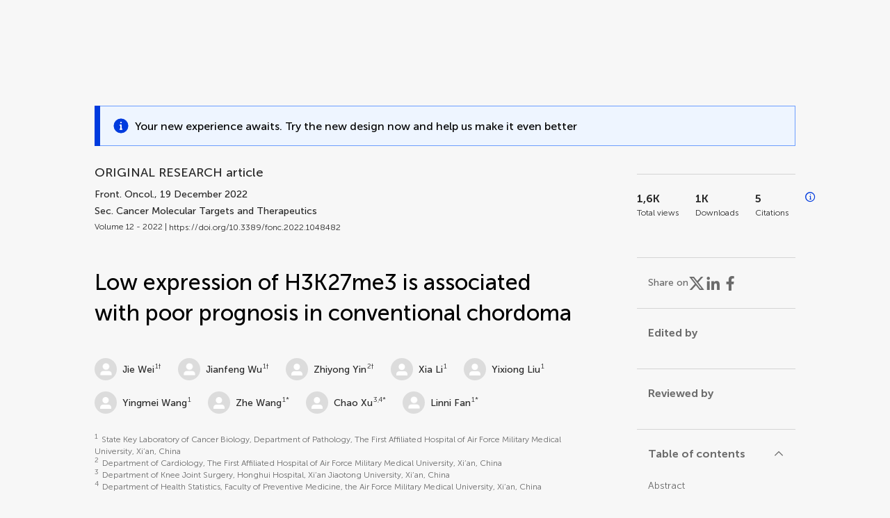

--- FILE ---
content_type: text/html;charset=utf-8
request_url: https://www.frontiersin.org/journals/oncology/articles/10.3389/fonc.2022.1048482/full
body_size: 92898
content:
<!DOCTYPE html><html  lang="en" data-capo=""><head><meta charset="utf-8">
<meta name="viewport" content="width=device-width, initial-scale=1">
<title>Frontiers | Low expression of H3K27me3 is associated with poor prognosis in conventional chordoma</title>
<link rel="stylesheet" href="/ap-2024/_nuxt/entry.AB1crwSt.css">
<link rel="stylesheet" href="/ap-2024/_nuxt/vue-core.D_ZkcUGg.css">
<link rel="stylesheet" href="/ap-2024/_nuxt/explainer.CMppEa5M.css">
<link rel="stylesheet" href="/ap-2024/_nuxt/ArticleDetails.BX0z5WVN.css">
<link rel="stylesheet" href="/ap-2024/_nuxt/ArticleLayoutHeader.B9bRe65l.css">
<link rel="stylesheet" href="/ap-2024/_nuxt/AnnouncementCard.DUO0qOMW.css">
<link rel="stylesheet" href="/ap-2024/_nuxt/FloatingButtons.xuP8gC33.css">
<link rel="stylesheet" href="/ap-2024/_nuxt/ArticleEvent.D0PaxIW7.css">
<link rel="stylesheet" href="/ap-2024/_nuxt/SimilarArticles.BMee4Fk4.css">
<link rel="stylesheet" href="/ap-2024/_nuxt/ArticleTemplateBanner.CXmOJ7NH.css">
<link rel="modulepreload" as="script" crossorigin href="/ap-2024/_nuxt/DRYNqnVd.js">
<link rel="modulepreload" as="script" crossorigin href="/ap-2024/_nuxt/B674Mi_H.js">
<link rel="modulepreload" as="script" crossorigin href="/ap-2024/_nuxt/BXedFy5e.js">
<link rel="modulepreload" as="script" crossorigin href="/ap-2024/_nuxt/eQMj-Fph.js">
<link rel="modulepreload" as="script" crossorigin href="/ap-2024/_nuxt/Duw3isc9.js">
<link rel="modulepreload" as="script" crossorigin href="/ap-2024/_nuxt/DjI15LZ5.js">
<link rel="modulepreload" as="script" crossorigin href="/ap-2024/_nuxt/B6M9uG8T.js">
<link rel="modulepreload" as="script" crossorigin href="/ap-2024/_nuxt/DHv8pTSw.js">
<link rel="modulepreload" as="script" crossorigin href="/ap-2024/_nuxt/BHPWSuhB.js">
<link rel="modulepreload" as="script" crossorigin href="/ap-2024/_nuxt/x5HZk7Le.js">
<link rel="modulepreload" as="script" crossorigin href="/ap-2024/_nuxt/CNJXQ6ZR.js">
<link rel="modulepreload" as="script" crossorigin href="/ap-2024/_nuxt/Dss5ciUI.js">
<link rel="modulepreload" as="script" crossorigin href="/ap-2024/_nuxt/DJWY6MSS.js">
<link rel="modulepreload" as="script" crossorigin href="/ap-2024/_nuxt/B9tiAR9J.js">
<link rel="modulepreload" as="script" crossorigin href="/ap-2024/_nuxt/BFgFZnD8.js">
<link rel="modulepreload" as="script" crossorigin href="/ap-2024/_nuxt/CI6-_WoE.js">
<link rel="modulepreload" as="script" crossorigin href="/ap-2024/_nuxt/c9ck3aY_.js">
<link rel="modulepreload" as="script" crossorigin href="/ap-2024/_nuxt/PeGMlaa5.js">
<link rel="modulepreload" as="script" crossorigin href="/ap-2024/_nuxt/C5dNmKl0.js">
<link rel="modulepreload" as="script" crossorigin href="/ap-2024/_nuxt/DPYxSy-1.js">
<link rel="modulepreload" as="script" crossorigin href="/ap-2024/_nuxt/DoMxL-_e.js">
<link rel="modulepreload" as="script" crossorigin href="/ap-2024/_nuxt/DPw4sizt.js">
<link rel="modulepreload" as="script" crossorigin href="/ap-2024/_nuxt/Bn0UPKJM.js">
<link rel="modulepreload" as="script" crossorigin href="/ap-2024/_nuxt/BVi9nG2K.js">
<link rel="modulepreload" as="script" crossorigin href="/ap-2024/_nuxt/BfEXFIJU.js">
<link rel="prefetch" as="script" crossorigin href="/ap-2024/_nuxt/DRc7EUFS.js">
<link rel="prefetch" as="style" crossorigin href="/ap-2024/_nuxt/ArticleHubLayout.q6CU8_bN.css">
<link rel="prefetch" as="script" crossorigin href="/ap-2024/_nuxt/DML02aIg.js">
<link rel="prefetch" as="script" crossorigin href="/ap-2024/_nuxt/BJDy-KHJ.js">
<link rel="prefetch" as="script" crossorigin href="/ap-2024/_nuxt/GWtHKqLR.js">
<link rel="prefetch" as="script" crossorigin href="/ap-2024/_nuxt/DvsHqPd1.js">
<meta name="theme-color" content="#0C4DED">
<meta name="mobile-web-app-capable" content="yes">
<meta name="apple-mobile-web-app-capable" content="yes">
<script type="text/javascript" data-hid="4cd079c">window.NREUM||(NREUM={});NREUM.info = {"agent":"","beacon":"bam.nr-data.net","errorBeacon":"bam.nr-data.net","licenseKey":"598a124f17","applicationID":"586843029","agentToken":null,"applicationTime":3.393851,"transactionName":"MQcDMkECCkNSW0YMWghNLwlBDgVcWkJXAWAUC04MXBYWXlJUQUpaCAEOClwEHR9SSkYMVgoHEkkZTAJfXVscVwVUUE9XA1dcBAsKHQNACg4=","queueTime":0,"ttGuid":"7b4b981084306950"}; (window.NREUM||(NREUM={})).init={privacy:{cookies_enabled:true},ajax:{deny_list:["bam.nr-data.net"]},feature_flags:["soft_nav"],distributed_tracing:{enabled:true}};(window.NREUM||(NREUM={})).loader_config={agentID:"594460232",accountID:"230385",trustKey:"230385",xpid:"VgUHUl5WGwYIUllWBAEFXw==",licenseKey:"598a124f17",applicationID:"586843029",browserID:"594460232"};;/*! For license information please see nr-loader-spa-1.308.0.min.js.LICENSE.txt */
(()=>{var e,t,r={384:(e,t,r)=>{"use strict";r.d(t,{NT:()=>a,US:()=>u,Zm:()=>o,bQ:()=>d,dV:()=>c,pV:()=>l});var n=r(6154),i=r(1863),s=r(1910);const a={beacon:"bam.nr-data.net",errorBeacon:"bam.nr-data.net"};function o(){return n.gm.NREUM||(n.gm.NREUM={}),void 0===n.gm.newrelic&&(n.gm.newrelic=n.gm.NREUM),n.gm.NREUM}function c(){let e=o();return e.o||(e.o={ST:n.gm.setTimeout,SI:n.gm.setImmediate||n.gm.setInterval,CT:n.gm.clearTimeout,XHR:n.gm.XMLHttpRequest,REQ:n.gm.Request,EV:n.gm.Event,PR:n.gm.Promise,MO:n.gm.MutationObserver,FETCH:n.gm.fetch,WS:n.gm.WebSocket},(0,s.i)(...Object.values(e.o))),e}function d(e,t){let r=o();r.initializedAgents??={},t.initializedAt={ms:(0,i.t)(),date:new Date},r.initializedAgents[e]=t}function u(e,t){o()[e]=t}function l(){return function(){let e=o();const t=e.info||{};e.info={beacon:a.beacon,errorBeacon:a.errorBeacon,...t}}(),function(){let e=o();const t=e.init||{};e.init={...t}}(),c(),function(){let e=o();const t=e.loader_config||{};e.loader_config={...t}}(),o()}},782:(e,t,r)=>{"use strict";r.d(t,{T:()=>n});const n=r(860).K7.pageViewTiming},860:(e,t,r)=>{"use strict";r.d(t,{$J:()=>u,K7:()=>c,P3:()=>d,XX:()=>i,Yy:()=>o,df:()=>s,qY:()=>n,v4:()=>a});const n="events",i="jserrors",s="browser/blobs",a="rum",o="browser/logs",c={ajax:"ajax",genericEvents:"generic_events",jserrors:i,logging:"logging",metrics:"metrics",pageAction:"page_action",pageViewEvent:"page_view_event",pageViewTiming:"page_view_timing",sessionReplay:"session_replay",sessionTrace:"session_trace",softNav:"soft_navigations",spa:"spa"},d={[c.pageViewEvent]:1,[c.pageViewTiming]:2,[c.metrics]:3,[c.jserrors]:4,[c.spa]:5,[c.ajax]:6,[c.sessionTrace]:7,[c.softNav]:8,[c.sessionReplay]:9,[c.logging]:10,[c.genericEvents]:11},u={[c.pageViewEvent]:a,[c.pageViewTiming]:n,[c.ajax]:n,[c.spa]:n,[c.softNav]:n,[c.metrics]:i,[c.jserrors]:i,[c.sessionTrace]:s,[c.sessionReplay]:s,[c.logging]:o,[c.genericEvents]:"ins"}},944:(e,t,r)=>{"use strict";r.d(t,{R:()=>i});var n=r(3241);function i(e,t){"function"==typeof console.debug&&(console.debug("New Relic Warning: https://github.com/newrelic/newrelic-browser-agent/blob/main/docs/warning-codes.md#".concat(e),t),(0,n.W)({agentIdentifier:null,drained:null,type:"data",name:"warn",feature:"warn",data:{code:e,secondary:t}}))}},993:(e,t,r)=>{"use strict";r.d(t,{A$:()=>s,ET:()=>a,TZ:()=>o,p_:()=>i});var n=r(860);const i={ERROR:"ERROR",WARN:"WARN",INFO:"INFO",DEBUG:"DEBUG",TRACE:"TRACE"},s={OFF:0,ERROR:1,WARN:2,INFO:3,DEBUG:4,TRACE:5},a="log",o=n.K7.logging},1541:(e,t,r)=>{"use strict";r.d(t,{U:()=>i,f:()=>n});const n={MFE:"MFE",BA:"BA"};function i(e,t){if(2!==t?.harvestEndpointVersion)return{};const r=t.agentRef.runtime.appMetadata.agents[0].entityGuid;return e?{"source.id":e.id,"source.name":e.name,"source.type":e.type,"parent.id":e.parent?.id||r,"parent.type":e.parent?.type||n.BA}:{"entity.guid":r,appId:t.agentRef.info.applicationID}}},1687:(e,t,r)=>{"use strict";r.d(t,{Ak:()=>d,Ze:()=>h,x3:()=>u});var n=r(3241),i=r(7836),s=r(3606),a=r(860),o=r(2646);const c={};function d(e,t){const r={staged:!1,priority:a.P3[t]||0};l(e),c[e].get(t)||c[e].set(t,r)}function u(e,t){e&&c[e]&&(c[e].get(t)&&c[e].delete(t),p(e,t,!1),c[e].size&&f(e))}function l(e){if(!e)throw new Error("agentIdentifier required");c[e]||(c[e]=new Map)}function h(e="",t="feature",r=!1){if(l(e),!e||!c[e].get(t)||r)return p(e,t);c[e].get(t).staged=!0,f(e)}function f(e){const t=Array.from(c[e]);t.every(([e,t])=>t.staged)&&(t.sort((e,t)=>e[1].priority-t[1].priority),t.forEach(([t])=>{c[e].delete(t),p(e,t)}))}function p(e,t,r=!0){const a=e?i.ee.get(e):i.ee,c=s.i.handlers;if(!a.aborted&&a.backlog&&c){if((0,n.W)({agentIdentifier:e,type:"lifecycle",name:"drain",feature:t}),r){const e=a.backlog[t],r=c[t];if(r){for(let t=0;e&&t<e.length;++t)g(e[t],r);Object.entries(r).forEach(([e,t])=>{Object.values(t||{}).forEach(t=>{t[0]?.on&&t[0]?.context()instanceof o.y&&t[0].on(e,t[1])})})}}a.isolatedBacklog||delete c[t],a.backlog[t]=null,a.emit("drain-"+t,[])}}function g(e,t){var r=e[1];Object.values(t[r]||{}).forEach(t=>{var r=e[0];if(t[0]===r){var n=t[1],i=e[3],s=e[2];n.apply(i,s)}})}},1738:(e,t,r)=>{"use strict";r.d(t,{U:()=>f,Y:()=>h});var n=r(3241),i=r(9908),s=r(1863),a=r(944),o=r(5701),c=r(3969),d=r(8362),u=r(860),l=r(4261);function h(e,t,r,s){const h=s||r;!h||h[e]&&h[e]!==d.d.prototype[e]||(h[e]=function(){(0,i.p)(c.xV,["API/"+e+"/called"],void 0,u.K7.metrics,r.ee),(0,n.W)({agentIdentifier:r.agentIdentifier,drained:!!o.B?.[r.agentIdentifier],type:"data",name:"api",feature:l.Pl+e,data:{}});try{return t.apply(this,arguments)}catch(e){(0,a.R)(23,e)}})}function f(e,t,r,n,a){const o=e.info;null===r?delete o.jsAttributes[t]:o.jsAttributes[t]=r,(a||null===r)&&(0,i.p)(l.Pl+n,[(0,s.t)(),t,r],void 0,"session",e.ee)}},1741:(e,t,r)=>{"use strict";r.d(t,{W:()=>s});var n=r(944),i=r(4261);class s{#e(e,...t){if(this[e]!==s.prototype[e])return this[e](...t);(0,n.R)(35,e)}addPageAction(e,t){return this.#e(i.hG,e,t)}register(e){return this.#e(i.eY,e)}recordCustomEvent(e,t){return this.#e(i.fF,e,t)}setPageViewName(e,t){return this.#e(i.Fw,e,t)}setCustomAttribute(e,t,r){return this.#e(i.cD,e,t,r)}noticeError(e,t){return this.#e(i.o5,e,t)}setUserId(e,t=!1){return this.#e(i.Dl,e,t)}setApplicationVersion(e){return this.#e(i.nb,e)}setErrorHandler(e){return this.#e(i.bt,e)}addRelease(e,t){return this.#e(i.k6,e,t)}log(e,t){return this.#e(i.$9,e,t)}start(){return this.#e(i.d3)}finished(e){return this.#e(i.BL,e)}recordReplay(){return this.#e(i.CH)}pauseReplay(){return this.#e(i.Tb)}addToTrace(e){return this.#e(i.U2,e)}setCurrentRouteName(e){return this.#e(i.PA,e)}interaction(e){return this.#e(i.dT,e)}wrapLogger(e,t,r){return this.#e(i.Wb,e,t,r)}measure(e,t){return this.#e(i.V1,e,t)}consent(e){return this.#e(i.Pv,e)}}},1863:(e,t,r)=>{"use strict";function n(){return Math.floor(performance.now())}r.d(t,{t:()=>n})},1910:(e,t,r)=>{"use strict";r.d(t,{i:()=>s});var n=r(944);const i=new Map;function s(...e){return e.every(e=>{if(i.has(e))return i.get(e);const t="function"==typeof e?e.toString():"",r=t.includes("[native code]"),s=t.includes("nrWrapper");return r||s||(0,n.R)(64,e?.name||t),i.set(e,r),r})}},2555:(e,t,r)=>{"use strict";r.d(t,{D:()=>o,f:()=>a});var n=r(384),i=r(8122);const s={beacon:n.NT.beacon,errorBeacon:n.NT.errorBeacon,licenseKey:void 0,applicationID:void 0,sa:void 0,queueTime:void 0,applicationTime:void 0,ttGuid:void 0,user:void 0,account:void 0,product:void 0,extra:void 0,jsAttributes:{},userAttributes:void 0,atts:void 0,transactionName:void 0,tNamePlain:void 0};function a(e){try{return!!e.licenseKey&&!!e.errorBeacon&&!!e.applicationID}catch(e){return!1}}const o=e=>(0,i.a)(e,s)},2614:(e,t,r)=>{"use strict";r.d(t,{BB:()=>a,H3:()=>n,g:()=>d,iL:()=>c,tS:()=>o,uh:()=>i,wk:()=>s});const n="NRBA",i="SESSION",s=144e5,a=18e5,o={STARTED:"session-started",PAUSE:"session-pause",RESET:"session-reset",RESUME:"session-resume",UPDATE:"session-update"},c={SAME_TAB:"same-tab",CROSS_TAB:"cross-tab"},d={OFF:0,FULL:1,ERROR:2}},2646:(e,t,r)=>{"use strict";r.d(t,{y:()=>n});class n{constructor(e){this.contextId=e}}},2843:(e,t,r)=>{"use strict";r.d(t,{G:()=>s,u:()=>i});var n=r(3878);function i(e,t=!1,r,i){(0,n.DD)("visibilitychange",function(){if(t)return void("hidden"===document.visibilityState&&e());e(document.visibilityState)},r,i)}function s(e,t,r){(0,n.sp)("pagehide",e,t,r)}},3241:(e,t,r)=>{"use strict";r.d(t,{W:()=>s});var n=r(6154);const i="newrelic";function s(e={}){try{n.gm.dispatchEvent(new CustomEvent(i,{detail:e}))}catch(e){}}},3304:(e,t,r)=>{"use strict";r.d(t,{A:()=>s});var n=r(7836);const i=()=>{const e=new WeakSet;return(t,r)=>{if("object"==typeof r&&null!==r){if(e.has(r))return;e.add(r)}return r}};function s(e){try{return JSON.stringify(e,i())??""}catch(e){try{n.ee.emit("internal-error",[e])}catch(e){}return""}}},3333:(e,t,r)=>{"use strict";r.d(t,{$v:()=>u,TZ:()=>n,Xh:()=>c,Zp:()=>i,kd:()=>d,mq:()=>o,nf:()=>a,qN:()=>s});const n=r(860).K7.genericEvents,i=["auxclick","click","copy","keydown","paste","scrollend"],s=["focus","blur"],a=4,o=1e3,c=2e3,d=["PageAction","UserAction","BrowserPerformance"],u={RESOURCES:"experimental.resources",REGISTER:"register"}},3434:(e,t,r)=>{"use strict";r.d(t,{Jt:()=>s,YM:()=>d});var n=r(7836),i=r(5607);const s="nr@original:".concat(i.W),a=50;var o=Object.prototype.hasOwnProperty,c=!1;function d(e,t){return e||(e=n.ee),r.inPlace=function(e,t,n,i,s){n||(n="");const a="-"===n.charAt(0);for(let o=0;o<t.length;o++){const c=t[o],d=e[c];l(d)||(e[c]=r(d,a?c+n:n,i,c,s))}},r.flag=s,r;function r(t,r,n,c,d){return l(t)?t:(r||(r=""),nrWrapper[s]=t,function(e,t,r){if(Object.defineProperty&&Object.keys)try{return Object.keys(e).forEach(function(r){Object.defineProperty(t,r,{get:function(){return e[r]},set:function(t){return e[r]=t,t}})}),t}catch(e){u([e],r)}for(var n in e)o.call(e,n)&&(t[n]=e[n])}(t,nrWrapper,e),nrWrapper);function nrWrapper(){var s,o,l,h;let f;try{o=this,s=[...arguments],l="function"==typeof n?n(s,o):n||{}}catch(t){u([t,"",[s,o,c],l],e)}i(r+"start",[s,o,c],l,d);const p=performance.now();let g;try{return h=t.apply(o,s),g=performance.now(),h}catch(e){throw g=performance.now(),i(r+"err",[s,o,e],l,d),f=e,f}finally{const e=g-p,t={start:p,end:g,duration:e,isLongTask:e>=a,methodName:c,thrownError:f};t.isLongTask&&i("long-task",[t,o],l,d),i(r+"end",[s,o,h],l,d)}}}function i(r,n,i,s){if(!c||t){var a=c;c=!0;try{e.emit(r,n,i,t,s)}catch(t){u([t,r,n,i],e)}c=a}}}function u(e,t){t||(t=n.ee);try{t.emit("internal-error",e)}catch(e){}}function l(e){return!(e&&"function"==typeof e&&e.apply&&!e[s])}},3606:(e,t,r)=>{"use strict";r.d(t,{i:()=>s});var n=r(9908);s.on=a;var i=s.handlers={};function s(e,t,r,s){a(s||n.d,i,e,t,r)}function a(e,t,r,i,s){s||(s="feature"),e||(e=n.d);var a=t[s]=t[s]||{};(a[r]=a[r]||[]).push([e,i])}},3738:(e,t,r)=>{"use strict";r.d(t,{He:()=>i,Kp:()=>o,Lc:()=>d,Rz:()=>u,TZ:()=>n,bD:()=>s,d3:()=>a,jx:()=>l,sl:()=>h,uP:()=>c});const n=r(860).K7.sessionTrace,i="bstResource",s="resource",a="-start",o="-end",c="fn"+a,d="fn"+o,u="pushState",l=1e3,h=3e4},3785:(e,t,r)=>{"use strict";r.d(t,{R:()=>c,b:()=>d});var n=r(9908),i=r(1863),s=r(860),a=r(3969),o=r(993);function c(e,t,r={},c=o.p_.INFO,d=!0,u,l=(0,i.t)()){(0,n.p)(a.xV,["API/logging/".concat(c.toLowerCase(),"/called")],void 0,s.K7.metrics,e),(0,n.p)(o.ET,[l,t,r,c,d,u],void 0,s.K7.logging,e)}function d(e){return"string"==typeof e&&Object.values(o.p_).some(t=>t===e.toUpperCase().trim())}},3878:(e,t,r)=>{"use strict";function n(e,t){return{capture:e,passive:!1,signal:t}}function i(e,t,r=!1,i){window.addEventListener(e,t,n(r,i))}function s(e,t,r=!1,i){document.addEventListener(e,t,n(r,i))}r.d(t,{DD:()=>s,jT:()=>n,sp:()=>i})},3962:(e,t,r)=>{"use strict";r.d(t,{AM:()=>a,O2:()=>l,OV:()=>s,Qu:()=>h,TZ:()=>c,ih:()=>f,pP:()=>o,t1:()=>u,tC:()=>i,wD:()=>d});var n=r(860);const i=["click","keydown","submit"],s="popstate",a="api",o="initialPageLoad",c=n.K7.softNav,d=5e3,u=500,l={INITIAL_PAGE_LOAD:"",ROUTE_CHANGE:1,UNSPECIFIED:2},h={INTERACTION:1,AJAX:2,CUSTOM_END:3,CUSTOM_TRACER:4},f={IP:"in progress",PF:"pending finish",FIN:"finished",CAN:"cancelled"}},3969:(e,t,r)=>{"use strict";r.d(t,{TZ:()=>n,XG:()=>o,rs:()=>i,xV:()=>a,z_:()=>s});const n=r(860).K7.metrics,i="sm",s="cm",a="storeSupportabilityMetrics",o="storeEventMetrics"},4234:(e,t,r)=>{"use strict";r.d(t,{W:()=>s});var n=r(7836),i=r(1687);class s{constructor(e,t){this.agentIdentifier=e,this.ee=n.ee.get(e),this.featureName=t,this.blocked=!1}deregisterDrain(){(0,i.x3)(this.agentIdentifier,this.featureName)}}},4261:(e,t,r)=>{"use strict";r.d(t,{$9:()=>u,BL:()=>c,CH:()=>p,Dl:()=>R,Fw:()=>w,PA:()=>v,Pl:()=>n,Pv:()=>A,Tb:()=>h,U2:()=>a,V1:()=>E,Wb:()=>T,bt:()=>y,cD:()=>b,d3:()=>x,dT:()=>d,eY:()=>g,fF:()=>f,hG:()=>s,hw:()=>i,k6:()=>o,nb:()=>m,o5:()=>l});const n="api-",i=n+"ixn-",s="addPageAction",a="addToTrace",o="addRelease",c="finished",d="interaction",u="log",l="noticeError",h="pauseReplay",f="recordCustomEvent",p="recordReplay",g="register",m="setApplicationVersion",v="setCurrentRouteName",b="setCustomAttribute",y="setErrorHandler",w="setPageViewName",R="setUserId",x="start",T="wrapLogger",E="measure",A="consent"},5205:(e,t,r)=>{"use strict";r.d(t,{j:()=>S});var n=r(384),i=r(1741);var s=r(2555),a=r(3333);const o=e=>{if(!e||"string"!=typeof e)return!1;try{document.createDocumentFragment().querySelector(e)}catch{return!1}return!0};var c=r(2614),d=r(944),u=r(8122);const l="[data-nr-mask]",h=e=>(0,u.a)(e,(()=>{const e={feature_flags:[],experimental:{allow_registered_children:!1,resources:!1},mask_selector:"*",block_selector:"[data-nr-block]",mask_input_options:{color:!1,date:!1,"datetime-local":!1,email:!1,month:!1,number:!1,range:!1,search:!1,tel:!1,text:!1,time:!1,url:!1,week:!1,textarea:!1,select:!1,password:!0}};return{ajax:{deny_list:void 0,block_internal:!0,enabled:!0,autoStart:!0},api:{get allow_registered_children(){return e.feature_flags.includes(a.$v.REGISTER)||e.experimental.allow_registered_children},set allow_registered_children(t){e.experimental.allow_registered_children=t},duplicate_registered_data:!1},browser_consent_mode:{enabled:!1},distributed_tracing:{enabled:void 0,exclude_newrelic_header:void 0,cors_use_newrelic_header:void 0,cors_use_tracecontext_headers:void 0,allowed_origins:void 0},get feature_flags(){return e.feature_flags},set feature_flags(t){e.feature_flags=t},generic_events:{enabled:!0,autoStart:!0},harvest:{interval:30},jserrors:{enabled:!0,autoStart:!0},logging:{enabled:!0,autoStart:!0},metrics:{enabled:!0,autoStart:!0},obfuscate:void 0,page_action:{enabled:!0},page_view_event:{enabled:!0,autoStart:!0},page_view_timing:{enabled:!0,autoStart:!0},performance:{capture_marks:!1,capture_measures:!1,capture_detail:!0,resources:{get enabled(){return e.feature_flags.includes(a.$v.RESOURCES)||e.experimental.resources},set enabled(t){e.experimental.resources=t},asset_types:[],first_party_domains:[],ignore_newrelic:!0}},privacy:{cookies_enabled:!0},proxy:{assets:void 0,beacon:void 0},session:{expiresMs:c.wk,inactiveMs:c.BB},session_replay:{autoStart:!0,enabled:!1,preload:!1,sampling_rate:10,error_sampling_rate:100,collect_fonts:!1,inline_images:!1,fix_stylesheets:!0,mask_all_inputs:!0,get mask_text_selector(){return e.mask_selector},set mask_text_selector(t){o(t)?e.mask_selector="".concat(t,",").concat(l):""===t||null===t?e.mask_selector=l:(0,d.R)(5,t)},get block_class(){return"nr-block"},get ignore_class(){return"nr-ignore"},get mask_text_class(){return"nr-mask"},get block_selector(){return e.block_selector},set block_selector(t){o(t)?e.block_selector+=",".concat(t):""!==t&&(0,d.R)(6,t)},get mask_input_options(){return e.mask_input_options},set mask_input_options(t){t&&"object"==typeof t?e.mask_input_options={...t,password:!0}:(0,d.R)(7,t)}},session_trace:{enabled:!0,autoStart:!0},soft_navigations:{enabled:!0,autoStart:!0},spa:{enabled:!0,autoStart:!0},ssl:void 0,user_actions:{enabled:!0,elementAttributes:["id","className","tagName","type"]}}})());var f=r(6154),p=r(9324);let g=0;const m={buildEnv:p.F3,distMethod:p.Xs,version:p.xv,originTime:f.WN},v={consented:!1},b={appMetadata:{},get consented(){return this.session?.state?.consent||v.consented},set consented(e){v.consented=e},customTransaction:void 0,denyList:void 0,disabled:!1,harvester:void 0,isolatedBacklog:!1,isRecording:!1,loaderType:void 0,maxBytes:3e4,obfuscator:void 0,onerror:void 0,ptid:void 0,releaseIds:{},session:void 0,timeKeeper:void 0,registeredEntities:[],jsAttributesMetadata:{bytes:0},get harvestCount(){return++g}},y=e=>{const t=(0,u.a)(e,b),r=Object.keys(m).reduce((e,t)=>(e[t]={value:m[t],writable:!1,configurable:!0,enumerable:!0},e),{});return Object.defineProperties(t,r)};var w=r(5701);const R=e=>{const t=e.startsWith("http");e+="/",r.p=t?e:"https://"+e};var x=r(7836),T=r(3241);const E={accountID:void 0,trustKey:void 0,agentID:void 0,licenseKey:void 0,applicationID:void 0,xpid:void 0},A=e=>(0,u.a)(e,E),_=new Set;function S(e,t={},r,a){let{init:o,info:c,loader_config:d,runtime:u={},exposed:l=!0}=t;if(!c){const e=(0,n.pV)();o=e.init,c=e.info,d=e.loader_config}e.init=h(o||{}),e.loader_config=A(d||{}),c.jsAttributes??={},f.bv&&(c.jsAttributes.isWorker=!0),e.info=(0,s.D)(c);const p=e.init,g=[c.beacon,c.errorBeacon];_.has(e.agentIdentifier)||(p.proxy.assets&&(R(p.proxy.assets),g.push(p.proxy.assets)),p.proxy.beacon&&g.push(p.proxy.beacon),e.beacons=[...g],function(e){const t=(0,n.pV)();Object.getOwnPropertyNames(i.W.prototype).forEach(r=>{const n=i.W.prototype[r];if("function"!=typeof n||"constructor"===n)return;let s=t[r];e[r]&&!1!==e.exposed&&"micro-agent"!==e.runtime?.loaderType&&(t[r]=(...t)=>{const n=e[r](...t);return s?s(...t):n})})}(e),(0,n.US)("activatedFeatures",w.B)),u.denyList=[...p.ajax.deny_list||[],...p.ajax.block_internal?g:[]],u.ptid=e.agentIdentifier,u.loaderType=r,e.runtime=y(u),_.has(e.agentIdentifier)||(e.ee=x.ee.get(e.agentIdentifier),e.exposed=l,(0,T.W)({agentIdentifier:e.agentIdentifier,drained:!!w.B?.[e.agentIdentifier],type:"lifecycle",name:"initialize",feature:void 0,data:e.config})),_.add(e.agentIdentifier)}},5270:(e,t,r)=>{"use strict";r.d(t,{Aw:()=>a,SR:()=>s,rF:()=>o});var n=r(384),i=r(7767);function s(e){return!!(0,n.dV)().o.MO&&(0,i.V)(e)&&!0===e?.session_trace.enabled}function a(e){return!0===e?.session_replay.preload&&s(e)}function o(e,t){try{if("string"==typeof t?.type){if("password"===t.type.toLowerCase())return"*".repeat(e?.length||0);if(void 0!==t?.dataset?.nrUnmask||t?.classList?.contains("nr-unmask"))return e}}catch(e){}return"string"==typeof e?e.replace(/[\S]/g,"*"):"*".repeat(e?.length||0)}},5289:(e,t,r)=>{"use strict";r.d(t,{GG:()=>a,Qr:()=>c,sB:()=>o});var n=r(3878),i=r(6389);function s(){return"undefined"==typeof document||"complete"===document.readyState}function a(e,t){if(s())return e();const r=(0,i.J)(e),a=setInterval(()=>{s()&&(clearInterval(a),r())},500);(0,n.sp)("load",r,t)}function o(e){if(s())return e();(0,n.DD)("DOMContentLoaded",e)}function c(e){if(s())return e();(0,n.sp)("popstate",e)}},5607:(e,t,r)=>{"use strict";r.d(t,{W:()=>n});const n=(0,r(9566).bz)()},5701:(e,t,r)=>{"use strict";r.d(t,{B:()=>s,t:()=>a});var n=r(3241);const i=new Set,s={};function a(e,t){const r=t.agentIdentifier;s[r]??={},e&&"object"==typeof e&&(i.has(r)||(t.ee.emit("rumresp",[e]),s[r]=e,i.add(r),(0,n.W)({agentIdentifier:r,loaded:!0,drained:!0,type:"lifecycle",name:"load",feature:void 0,data:e})))}},6154:(e,t,r)=>{"use strict";r.d(t,{OF:()=>d,RI:()=>i,WN:()=>h,bv:()=>s,eN:()=>f,gm:()=>a,lR:()=>l,m:()=>c,mw:()=>o,sb:()=>u});var n=r(1863);const i="undefined"!=typeof window&&!!window.document,s="undefined"!=typeof WorkerGlobalScope&&("undefined"!=typeof self&&self instanceof WorkerGlobalScope&&self.navigator instanceof WorkerNavigator||"undefined"!=typeof globalThis&&globalThis instanceof WorkerGlobalScope&&globalThis.navigator instanceof WorkerNavigator),a=i?window:"undefined"!=typeof WorkerGlobalScope&&("undefined"!=typeof self&&self instanceof WorkerGlobalScope&&self||"undefined"!=typeof globalThis&&globalThis instanceof WorkerGlobalScope&&globalThis),o=Boolean("hidden"===a?.document?.visibilityState),c=""+a?.location,d=/iPad|iPhone|iPod/.test(a.navigator?.userAgent),u=d&&"undefined"==typeof SharedWorker,l=(()=>{const e=a.navigator?.userAgent?.match(/Firefox[/\s](\d+\.\d+)/);return Array.isArray(e)&&e.length>=2?+e[1]:0})(),h=Date.now()-(0,n.t)(),f=()=>"undefined"!=typeof PerformanceNavigationTiming&&a?.performance?.getEntriesByType("navigation")?.[0]?.responseStart},6344:(e,t,r)=>{"use strict";r.d(t,{BB:()=>u,Qb:()=>l,TZ:()=>i,Ug:()=>a,Vh:()=>s,_s:()=>o,bc:()=>d,yP:()=>c});var n=r(2614);const i=r(860).K7.sessionReplay,s="errorDuringReplay",a=.12,o={DomContentLoaded:0,Load:1,FullSnapshot:2,IncrementalSnapshot:3,Meta:4,Custom:5},c={[n.g.ERROR]:15e3,[n.g.FULL]:3e5,[n.g.OFF]:0},d={RESET:{message:"Session was reset",sm:"Reset"},IMPORT:{message:"Recorder failed to import",sm:"Import"},TOO_MANY:{message:"429: Too Many Requests",sm:"Too-Many"},TOO_BIG:{message:"Payload was too large",sm:"Too-Big"},CROSS_TAB:{message:"Session Entity was set to OFF on another tab",sm:"Cross-Tab"},ENTITLEMENTS:{message:"Session Replay is not allowed and will not be started",sm:"Entitlement"}},u=5e3,l={API:"api",RESUME:"resume",SWITCH_TO_FULL:"switchToFull",INITIALIZE:"initialize",PRELOAD:"preload"}},6389:(e,t,r)=>{"use strict";function n(e,t=500,r={}){const n=r?.leading||!1;let i;return(...r)=>{n&&void 0===i&&(e.apply(this,r),i=setTimeout(()=>{i=clearTimeout(i)},t)),n||(clearTimeout(i),i=setTimeout(()=>{e.apply(this,r)},t))}}function i(e){let t=!1;return(...r)=>{t||(t=!0,e.apply(this,r))}}r.d(t,{J:()=>i,s:()=>n})},6630:(e,t,r)=>{"use strict";r.d(t,{T:()=>n});const n=r(860).K7.pageViewEvent},6774:(e,t,r)=>{"use strict";r.d(t,{T:()=>n});const n=r(860).K7.jserrors},7295:(e,t,r)=>{"use strict";r.d(t,{Xv:()=>a,gX:()=>i,iW:()=>s});var n=[];function i(e){if(!e||s(e))return!1;if(0===n.length)return!0;if("*"===n[0].hostname)return!1;for(var t=0;t<n.length;t++){var r=n[t];if(r.hostname.test(e.hostname)&&r.pathname.test(e.pathname))return!1}return!0}function s(e){return void 0===e.hostname}function a(e){if(n=[],e&&e.length)for(var t=0;t<e.length;t++){let r=e[t];if(!r)continue;if("*"===r)return void(n=[{hostname:"*"}]);0===r.indexOf("http://")?r=r.substring(7):0===r.indexOf("https://")&&(r=r.substring(8));const i=r.indexOf("/");let s,a;i>0?(s=r.substring(0,i),a=r.substring(i)):(s=r,a="*");let[c]=s.split(":");n.push({hostname:o(c),pathname:o(a,!0)})}}function o(e,t=!1){const r=e.replace(/[.+?^${}()|[\]\\]/g,e=>"\\"+e).replace(/\*/g,".*?");return new RegExp((t?"^":"")+r+"$")}},7485:(e,t,r)=>{"use strict";r.d(t,{D:()=>i});var n=r(6154);function i(e){if(0===(e||"").indexOf("data:"))return{protocol:"data"};try{const t=new URL(e,location.href),r={port:t.port,hostname:t.hostname,pathname:t.pathname,search:t.search,protocol:t.protocol.slice(0,t.protocol.indexOf(":")),sameOrigin:t.protocol===n.gm?.location?.protocol&&t.host===n.gm?.location?.host};return r.port&&""!==r.port||("http:"===t.protocol&&(r.port="80"),"https:"===t.protocol&&(r.port="443")),r.pathname&&""!==r.pathname?r.pathname.startsWith("/")||(r.pathname="/".concat(r.pathname)):r.pathname="/",r}catch(e){return{}}}},7699:(e,t,r)=>{"use strict";r.d(t,{It:()=>s,KC:()=>o,No:()=>i,qh:()=>a});var n=r(860);const i=16e3,s=1e6,a="SESSION_ERROR",o={[n.K7.logging]:!0,[n.K7.genericEvents]:!1,[n.K7.jserrors]:!1,[n.K7.ajax]:!1}},7767:(e,t,r)=>{"use strict";r.d(t,{V:()=>i});var n=r(6154);const i=e=>n.RI&&!0===e?.privacy.cookies_enabled},7836:(e,t,r)=>{"use strict";r.d(t,{P:()=>o,ee:()=>c});var n=r(384),i=r(8990),s=r(2646),a=r(5607);const o="nr@context:".concat(a.W),c=function e(t,r){var n={},a={},u={},l=!1;try{l=16===r.length&&d.initializedAgents?.[r]?.runtime.isolatedBacklog}catch(e){}var h={on:p,addEventListener:p,removeEventListener:function(e,t){var r=n[e];if(!r)return;for(var i=0;i<r.length;i++)r[i]===t&&r.splice(i,1)},emit:function(e,r,n,i,s){!1!==s&&(s=!0);if(c.aborted&&!i)return;t&&s&&t.emit(e,r,n);var o=f(n);g(e).forEach(e=>{e.apply(o,r)});var d=v()[a[e]];d&&d.push([h,e,r,o]);return o},get:m,listeners:g,context:f,buffer:function(e,t){const r=v();if(t=t||"feature",h.aborted)return;Object.entries(e||{}).forEach(([e,n])=>{a[n]=t,t in r||(r[t]=[])})},abort:function(){h._aborted=!0,Object.keys(h.backlog).forEach(e=>{delete h.backlog[e]})},isBuffering:function(e){return!!v()[a[e]]},debugId:r,backlog:l?{}:t&&"object"==typeof t.backlog?t.backlog:{},isolatedBacklog:l};return Object.defineProperty(h,"aborted",{get:()=>{let e=h._aborted||!1;return e||(t&&(e=t.aborted),e)}}),h;function f(e){return e&&e instanceof s.y?e:e?(0,i.I)(e,o,()=>new s.y(o)):new s.y(o)}function p(e,t){n[e]=g(e).concat(t)}function g(e){return n[e]||[]}function m(t){return u[t]=u[t]||e(h,t)}function v(){return h.backlog}}(void 0,"globalEE"),d=(0,n.Zm)();d.ee||(d.ee=c)},8122:(e,t,r)=>{"use strict";r.d(t,{a:()=>i});var n=r(944);function i(e,t){try{if(!e||"object"!=typeof e)return(0,n.R)(3);if(!t||"object"!=typeof t)return(0,n.R)(4);const r=Object.create(Object.getPrototypeOf(t),Object.getOwnPropertyDescriptors(t)),s=0===Object.keys(r).length?e:r;for(let a in s)if(void 0!==e[a])try{if(null===e[a]){r[a]=null;continue}Array.isArray(e[a])&&Array.isArray(t[a])?r[a]=Array.from(new Set([...e[a],...t[a]])):"object"==typeof e[a]&&"object"==typeof t[a]?r[a]=i(e[a],t[a]):r[a]=e[a]}catch(e){r[a]||(0,n.R)(1,e)}return r}catch(e){(0,n.R)(2,e)}}},8139:(e,t,r)=>{"use strict";r.d(t,{u:()=>h});var n=r(7836),i=r(3434),s=r(8990),a=r(6154);const o={},c=a.gm.XMLHttpRequest,d="addEventListener",u="removeEventListener",l="nr@wrapped:".concat(n.P);function h(e){var t=function(e){return(e||n.ee).get("events")}(e);if(o[t.debugId]++)return t;o[t.debugId]=1;var r=(0,i.YM)(t,!0);function h(e){r.inPlace(e,[d,u],"-",p)}function p(e,t){return e[1]}return"getPrototypeOf"in Object&&(a.RI&&f(document,h),c&&f(c.prototype,h),f(a.gm,h)),t.on(d+"-start",function(e,t){var n=e[1];if(null!==n&&("function"==typeof n||"object"==typeof n)&&"newrelic"!==e[0]){var i=(0,s.I)(n,l,function(){var e={object:function(){if("function"!=typeof n.handleEvent)return;return n.handleEvent.apply(n,arguments)},function:n}[typeof n];return e?r(e,"fn-",null,e.name||"anonymous"):n});this.wrapped=e[1]=i}}),t.on(u+"-start",function(e){e[1]=this.wrapped||e[1]}),t}function f(e,t,...r){let n=e;for(;"object"==typeof n&&!Object.prototype.hasOwnProperty.call(n,d);)n=Object.getPrototypeOf(n);n&&t(n,...r)}},8362:(e,t,r)=>{"use strict";r.d(t,{d:()=>s});var n=r(9566),i=r(1741);class s extends i.W{agentIdentifier=(0,n.LA)(16)}},8374:(e,t,r)=>{r.nc=(()=>{try{return document?.currentScript?.nonce}catch(e){}return""})()},8990:(e,t,r)=>{"use strict";r.d(t,{I:()=>i});var n=Object.prototype.hasOwnProperty;function i(e,t,r){if(n.call(e,t))return e[t];var i=r();if(Object.defineProperty&&Object.keys)try{return Object.defineProperty(e,t,{value:i,writable:!0,enumerable:!1}),i}catch(e){}return e[t]=i,i}},9119:(e,t,r)=>{"use strict";r.d(t,{L:()=>s});var n=/([^?#]*)[^#]*(#[^?]*|$).*/,i=/([^?#]*)().*/;function s(e,t){return e?e.replace(t?n:i,"$1$2"):e}},9300:(e,t,r)=>{"use strict";r.d(t,{T:()=>n});const n=r(860).K7.ajax},9324:(e,t,r)=>{"use strict";r.d(t,{AJ:()=>a,F3:()=>i,Xs:()=>s,Yq:()=>o,xv:()=>n});const n="1.308.0",i="PROD",s="CDN",a="@newrelic/rrweb",o="1.0.1"},9566:(e,t,r)=>{"use strict";r.d(t,{LA:()=>o,ZF:()=>c,bz:()=>a,el:()=>d});var n=r(6154);const i="xxxxxxxx-xxxx-4xxx-yxxx-xxxxxxxxxxxx";function s(e,t){return e?15&e[t]:16*Math.random()|0}function a(){const e=n.gm?.crypto||n.gm?.msCrypto;let t,r=0;return e&&e.getRandomValues&&(t=e.getRandomValues(new Uint8Array(30))),i.split("").map(e=>"x"===e?s(t,r++).toString(16):"y"===e?(3&s()|8).toString(16):e).join("")}function o(e){const t=n.gm?.crypto||n.gm?.msCrypto;let r,i=0;t&&t.getRandomValues&&(r=t.getRandomValues(new Uint8Array(e)));const a=[];for(var o=0;o<e;o++)a.push(s(r,i++).toString(16));return a.join("")}function c(){return o(16)}function d(){return o(32)}},9908:(e,t,r)=>{"use strict";r.d(t,{d:()=>n,p:()=>i});var n=r(7836).ee.get("handle");function i(e,t,r,i,s){s?(s.buffer([e],i),s.emit(e,t,r)):(n.buffer([e],i),n.emit(e,t,r))}}},n={};function i(e){var t=n[e];if(void 0!==t)return t.exports;var s=n[e]={exports:{}};return r[e](s,s.exports,i),s.exports}i.m=r,i.d=(e,t)=>{for(var r in t)i.o(t,r)&&!i.o(e,r)&&Object.defineProperty(e,r,{enumerable:!0,get:t[r]})},i.f={},i.e=e=>Promise.all(Object.keys(i.f).reduce((t,r)=>(i.f[r](e,t),t),[])),i.u=e=>({212:"nr-spa-compressor",249:"nr-spa-recorder",478:"nr-spa"}[e]+"-1.308.0.min.js"),i.o=(e,t)=>Object.prototype.hasOwnProperty.call(e,t),e={},t="NRBA-1.308.0.PROD:",i.l=(r,n,s,a)=>{if(e[r])e[r].push(n);else{var o,c;if(void 0!==s)for(var d=document.getElementsByTagName("script"),u=0;u<d.length;u++){var l=d[u];if(l.getAttribute("src")==r||l.getAttribute("data-webpack")==t+s){o=l;break}}if(!o){c=!0;var h={478:"sha512-RSfSVnmHk59T/uIPbdSE0LPeqcEdF4/+XhfJdBuccH5rYMOEZDhFdtnh6X6nJk7hGpzHd9Ujhsy7lZEz/ORYCQ==",249:"sha512-ehJXhmntm85NSqW4MkhfQqmeKFulra3klDyY0OPDUE+sQ3GokHlPh1pmAzuNy//3j4ac6lzIbmXLvGQBMYmrkg==",212:"sha512-B9h4CR46ndKRgMBcK+j67uSR2RCnJfGefU+A7FrgR/k42ovXy5x/MAVFiSvFxuVeEk/pNLgvYGMp1cBSK/G6Fg=="};(o=document.createElement("script")).charset="utf-8",i.nc&&o.setAttribute("nonce",i.nc),o.setAttribute("data-webpack",t+s),o.src=r,0!==o.src.indexOf(window.location.origin+"/")&&(o.crossOrigin="anonymous"),h[a]&&(o.integrity=h[a])}e[r]=[n];var f=(t,n)=>{o.onerror=o.onload=null,clearTimeout(p);var i=e[r];if(delete e[r],o.parentNode&&o.parentNode.removeChild(o),i&&i.forEach(e=>e(n)),t)return t(n)},p=setTimeout(f.bind(null,void 0,{type:"timeout",target:o}),12e4);o.onerror=f.bind(null,o.onerror),o.onload=f.bind(null,o.onload),c&&document.head.appendChild(o)}},i.r=e=>{"undefined"!=typeof Symbol&&Symbol.toStringTag&&Object.defineProperty(e,Symbol.toStringTag,{value:"Module"}),Object.defineProperty(e,"__esModule",{value:!0})},i.p="https://js-agent.newrelic.com/",(()=>{var e={38:0,788:0};i.f.j=(t,r)=>{var n=i.o(e,t)?e[t]:void 0;if(0!==n)if(n)r.push(n[2]);else{var s=new Promise((r,i)=>n=e[t]=[r,i]);r.push(n[2]=s);var a=i.p+i.u(t),o=new Error;i.l(a,r=>{if(i.o(e,t)&&(0!==(n=e[t])&&(e[t]=void 0),n)){var s=r&&("load"===r.type?"missing":r.type),a=r&&r.target&&r.target.src;o.message="Loading chunk "+t+" failed: ("+s+": "+a+")",o.name="ChunkLoadError",o.type=s,o.request=a,n[1](o)}},"chunk-"+t,t)}};var t=(t,r)=>{var n,s,[a,o,c]=r,d=0;if(a.some(t=>0!==e[t])){for(n in o)i.o(o,n)&&(i.m[n]=o[n]);if(c)c(i)}for(t&&t(r);d<a.length;d++)s=a[d],i.o(e,s)&&e[s]&&e[s][0](),e[s]=0},r=self["webpackChunk:NRBA-1.308.0.PROD"]=self["webpackChunk:NRBA-1.308.0.PROD"]||[];r.forEach(t.bind(null,0)),r.push=t.bind(null,r.push.bind(r))})(),(()=>{"use strict";i(8374);var e=i(8362),t=i(860);const r=Object.values(t.K7);var n=i(5205);var s=i(9908),a=i(1863),o=i(4261),c=i(1738);var d=i(1687),u=i(4234),l=i(5289),h=i(6154),f=i(944),p=i(5270),g=i(7767),m=i(6389),v=i(7699);class b extends u.W{constructor(e,t){super(e.agentIdentifier,t),this.agentRef=e,this.abortHandler=void 0,this.featAggregate=void 0,this.loadedSuccessfully=void 0,this.onAggregateImported=new Promise(e=>{this.loadedSuccessfully=e}),this.deferred=Promise.resolve(),!1===e.init[this.featureName].autoStart?this.deferred=new Promise((t,r)=>{this.ee.on("manual-start-all",(0,m.J)(()=>{(0,d.Ak)(e.agentIdentifier,this.featureName),t()}))}):(0,d.Ak)(e.agentIdentifier,t)}importAggregator(e,t,r={}){if(this.featAggregate)return;const n=async()=>{let n;await this.deferred;try{if((0,g.V)(e.init)){const{setupAgentSession:t}=await i.e(478).then(i.bind(i,8766));n=t(e)}}catch(e){(0,f.R)(20,e),this.ee.emit("internal-error",[e]),(0,s.p)(v.qh,[e],void 0,this.featureName,this.ee)}try{if(!this.#t(this.featureName,n,e.init))return(0,d.Ze)(this.agentIdentifier,this.featureName),void this.loadedSuccessfully(!1);const{Aggregate:i}=await t();this.featAggregate=new i(e,r),e.runtime.harvester.initializedAggregates.push(this.featAggregate),this.loadedSuccessfully(!0)}catch(e){(0,f.R)(34,e),this.abortHandler?.(),(0,d.Ze)(this.agentIdentifier,this.featureName,!0),this.loadedSuccessfully(!1),this.ee&&this.ee.abort()}};h.RI?(0,l.GG)(()=>n(),!0):n()}#t(e,r,n){if(this.blocked)return!1;switch(e){case t.K7.sessionReplay:return(0,p.SR)(n)&&!!r;case t.K7.sessionTrace:return!!r;default:return!0}}}var y=i(6630),w=i(2614),R=i(3241);class x extends b{static featureName=y.T;constructor(e){var t;super(e,y.T),this.setupInspectionEvents(e.agentIdentifier),t=e,(0,c.Y)(o.Fw,function(e,r){"string"==typeof e&&("/"!==e.charAt(0)&&(e="/"+e),t.runtime.customTransaction=(r||"http://custom.transaction")+e,(0,s.p)(o.Pl+o.Fw,[(0,a.t)()],void 0,void 0,t.ee))},t),this.importAggregator(e,()=>i.e(478).then(i.bind(i,2467)))}setupInspectionEvents(e){const t=(t,r)=>{t&&(0,R.W)({agentIdentifier:e,timeStamp:t.timeStamp,loaded:"complete"===t.target.readyState,type:"window",name:r,data:t.target.location+""})};(0,l.sB)(e=>{t(e,"DOMContentLoaded")}),(0,l.GG)(e=>{t(e,"load")}),(0,l.Qr)(e=>{t(e,"navigate")}),this.ee.on(w.tS.UPDATE,(t,r)=>{(0,R.W)({agentIdentifier:e,type:"lifecycle",name:"session",data:r})})}}var T=i(384);class E extends e.d{constructor(e){var t;(super(),h.gm)?(this.features={},(0,T.bQ)(this.agentIdentifier,this),this.desiredFeatures=new Set(e.features||[]),this.desiredFeatures.add(x),(0,n.j)(this,e,e.loaderType||"agent"),t=this,(0,c.Y)(o.cD,function(e,r,n=!1){if("string"==typeof e){if(["string","number","boolean"].includes(typeof r)||null===r)return(0,c.U)(t,e,r,o.cD,n);(0,f.R)(40,typeof r)}else(0,f.R)(39,typeof e)},t),function(e){(0,c.Y)(o.Dl,function(t,r=!1){if("string"!=typeof t&&null!==t)return void(0,f.R)(41,typeof t);const n=e.info.jsAttributes["enduser.id"];r&&null!=n&&n!==t?(0,s.p)(o.Pl+"setUserIdAndResetSession",[t],void 0,"session",e.ee):(0,c.U)(e,"enduser.id",t,o.Dl,!0)},e)}(this),function(e){(0,c.Y)(o.nb,function(t){if("string"==typeof t||null===t)return(0,c.U)(e,"application.version",t,o.nb,!1);(0,f.R)(42,typeof t)},e)}(this),function(e){(0,c.Y)(o.d3,function(){e.ee.emit("manual-start-all")},e)}(this),function(e){(0,c.Y)(o.Pv,function(t=!0){if("boolean"==typeof t){if((0,s.p)(o.Pl+o.Pv,[t],void 0,"session",e.ee),e.runtime.consented=t,t){const t=e.features.page_view_event;t.onAggregateImported.then(e=>{const r=t.featAggregate;e&&!r.sentRum&&r.sendRum()})}}else(0,f.R)(65,typeof t)},e)}(this),this.run()):(0,f.R)(21)}get config(){return{info:this.info,init:this.init,loader_config:this.loader_config,runtime:this.runtime}}get api(){return this}run(){try{const e=function(e){const t={};return r.forEach(r=>{t[r]=!!e[r]?.enabled}),t}(this.init),n=[...this.desiredFeatures];n.sort((e,r)=>t.P3[e.featureName]-t.P3[r.featureName]),n.forEach(r=>{if(!e[r.featureName]&&r.featureName!==t.K7.pageViewEvent)return;if(r.featureName===t.K7.spa)return void(0,f.R)(67);const n=function(e){switch(e){case t.K7.ajax:return[t.K7.jserrors];case t.K7.sessionTrace:return[t.K7.ajax,t.K7.pageViewEvent];case t.K7.sessionReplay:return[t.K7.sessionTrace];case t.K7.pageViewTiming:return[t.K7.pageViewEvent];default:return[]}}(r.featureName).filter(e=>!(e in this.features));n.length>0&&(0,f.R)(36,{targetFeature:r.featureName,missingDependencies:n}),this.features[r.featureName]=new r(this)})}catch(e){(0,f.R)(22,e);for(const e in this.features)this.features[e].abortHandler?.();const t=(0,T.Zm)();delete t.initializedAgents[this.agentIdentifier]?.features,delete this.sharedAggregator;return t.ee.get(this.agentIdentifier).abort(),!1}}}var A=i(2843),_=i(782);class S extends b{static featureName=_.T;constructor(e){super(e,_.T),h.RI&&((0,A.u)(()=>(0,s.p)("docHidden",[(0,a.t)()],void 0,_.T,this.ee),!0),(0,A.G)(()=>(0,s.p)("winPagehide",[(0,a.t)()],void 0,_.T,this.ee)),this.importAggregator(e,()=>i.e(478).then(i.bind(i,9917))))}}var O=i(3969);class I extends b{static featureName=O.TZ;constructor(e){super(e,O.TZ),h.RI&&document.addEventListener("securitypolicyviolation",e=>{(0,s.p)(O.xV,["Generic/CSPViolation/Detected"],void 0,this.featureName,this.ee)}),this.importAggregator(e,()=>i.e(478).then(i.bind(i,6555)))}}var N=i(6774),P=i(3878),k=i(3304);class D{constructor(e,t,r,n,i){this.name="UncaughtError",this.message="string"==typeof e?e:(0,k.A)(e),this.sourceURL=t,this.line=r,this.column=n,this.__newrelic=i}}function C(e){return M(e)?e:new D(void 0!==e?.message?e.message:e,e?.filename||e?.sourceURL,e?.lineno||e?.line,e?.colno||e?.col,e?.__newrelic,e?.cause)}function j(e){const t="Unhandled Promise Rejection: ";if(!e?.reason)return;if(M(e.reason)){try{e.reason.message.startsWith(t)||(e.reason.message=t+e.reason.message)}catch(e){}return C(e.reason)}const r=C(e.reason);return(r.message||"").startsWith(t)||(r.message=t+r.message),r}function L(e){if(e.error instanceof SyntaxError&&!/:\d+$/.test(e.error.stack?.trim())){const t=new D(e.message,e.filename,e.lineno,e.colno,e.error.__newrelic,e.cause);return t.name=SyntaxError.name,t}return M(e.error)?e.error:C(e)}function M(e){return e instanceof Error&&!!e.stack}function H(e,r,n,i,o=(0,a.t)()){"string"==typeof e&&(e=new Error(e)),(0,s.p)("err",[e,o,!1,r,n.runtime.isRecording,void 0,i],void 0,t.K7.jserrors,n.ee),(0,s.p)("uaErr",[],void 0,t.K7.genericEvents,n.ee)}var B=i(1541),K=i(993),W=i(3785);function U(e,{customAttributes:t={},level:r=K.p_.INFO}={},n,i,s=(0,a.t)()){(0,W.R)(n.ee,e,t,r,!1,i,s)}function F(e,r,n,i,c=(0,a.t)()){(0,s.p)(o.Pl+o.hG,[c,e,r,i],void 0,t.K7.genericEvents,n.ee)}function V(e,r,n,i,c=(0,a.t)()){const{start:d,end:u,customAttributes:l}=r||{},h={customAttributes:l||{}};if("object"!=typeof h.customAttributes||"string"!=typeof e||0===e.length)return void(0,f.R)(57);const p=(e,t)=>null==e?t:"number"==typeof e?e:e instanceof PerformanceMark?e.startTime:Number.NaN;if(h.start=p(d,0),h.end=p(u,c),Number.isNaN(h.start)||Number.isNaN(h.end))(0,f.R)(57);else{if(h.duration=h.end-h.start,!(h.duration<0))return(0,s.p)(o.Pl+o.V1,[h,e,i],void 0,t.K7.genericEvents,n.ee),h;(0,f.R)(58)}}function G(e,r={},n,i,c=(0,a.t)()){(0,s.p)(o.Pl+o.fF,[c,e,r,i],void 0,t.K7.genericEvents,n.ee)}function z(e){(0,c.Y)(o.eY,function(t){return Y(e,t)},e)}function Y(e,r,n){(0,f.R)(54,"newrelic.register"),r||={},r.type=B.f.MFE,r.licenseKey||=e.info.licenseKey,r.blocked=!1,r.parent=n||{},Array.isArray(r.tags)||(r.tags=[]);const i={};r.tags.forEach(e=>{"name"!==e&&"id"!==e&&(i["source.".concat(e)]=!0)}),r.isolated??=!0;let o=()=>{};const c=e.runtime.registeredEntities;if(!r.isolated){const e=c.find(({metadata:{target:{id:e}}})=>e===r.id&&!r.isolated);if(e)return e}const d=e=>{r.blocked=!0,o=e};function u(e){return"string"==typeof e&&!!e.trim()&&e.trim().length<501||"number"==typeof e}e.init.api.allow_registered_children||d((0,m.J)(()=>(0,f.R)(55))),u(r.id)&&u(r.name)||d((0,m.J)(()=>(0,f.R)(48,r)));const l={addPageAction:(t,n={})=>g(F,[t,{...i,...n},e],r),deregister:()=>{d((0,m.J)(()=>(0,f.R)(68)))},log:(t,n={})=>g(U,[t,{...n,customAttributes:{...i,...n.customAttributes||{}}},e],r),measure:(t,n={})=>g(V,[t,{...n,customAttributes:{...i,...n.customAttributes||{}}},e],r),noticeError:(t,n={})=>g(H,[t,{...i,...n},e],r),register:(t={})=>g(Y,[e,t],l.metadata.target),recordCustomEvent:(t,n={})=>g(G,[t,{...i,...n},e],r),setApplicationVersion:e=>p("application.version",e),setCustomAttribute:(e,t)=>p(e,t),setUserId:e=>p("enduser.id",e),metadata:{customAttributes:i,target:r}},h=()=>(r.blocked&&o(),r.blocked);h()||c.push(l);const p=(e,t)=>{h()||(i[e]=t)},g=(r,n,i)=>{if(h())return;const o=(0,a.t)();(0,s.p)(O.xV,["API/register/".concat(r.name,"/called")],void 0,t.K7.metrics,e.ee);try{if(e.init.api.duplicate_registered_data&&"register"!==r.name){let e=n;if(n[1]instanceof Object){const t={"child.id":i.id,"child.type":i.type};e="customAttributes"in n[1]?[n[0],{...n[1],customAttributes:{...n[1].customAttributes,...t}},...n.slice(2)]:[n[0],{...n[1],...t},...n.slice(2)]}r(...e,void 0,o)}return r(...n,i,o)}catch(e){(0,f.R)(50,e)}};return l}class Z extends b{static featureName=N.T;constructor(e){var t;super(e,N.T),t=e,(0,c.Y)(o.o5,(e,r)=>H(e,r,t),t),function(e){(0,c.Y)(o.bt,function(t){e.runtime.onerror=t},e)}(e),function(e){let t=0;(0,c.Y)(o.k6,function(e,r){++t>10||(this.runtime.releaseIds[e.slice(-200)]=(""+r).slice(-200))},e)}(e),z(e);try{this.removeOnAbort=new AbortController}catch(e){}this.ee.on("internal-error",(t,r)=>{this.abortHandler&&(0,s.p)("ierr",[C(t),(0,a.t)(),!0,{},e.runtime.isRecording,r],void 0,this.featureName,this.ee)}),h.gm.addEventListener("unhandledrejection",t=>{this.abortHandler&&(0,s.p)("err",[j(t),(0,a.t)(),!1,{unhandledPromiseRejection:1},e.runtime.isRecording],void 0,this.featureName,this.ee)},(0,P.jT)(!1,this.removeOnAbort?.signal)),h.gm.addEventListener("error",t=>{this.abortHandler&&(0,s.p)("err",[L(t),(0,a.t)(),!1,{},e.runtime.isRecording],void 0,this.featureName,this.ee)},(0,P.jT)(!1,this.removeOnAbort?.signal)),this.abortHandler=this.#r,this.importAggregator(e,()=>i.e(478).then(i.bind(i,2176)))}#r(){this.removeOnAbort?.abort(),this.abortHandler=void 0}}var q=i(8990);let X=1;function J(e){const t=typeof e;return!e||"object"!==t&&"function"!==t?-1:e===h.gm?0:(0,q.I)(e,"nr@id",function(){return X++})}function Q(e){if("string"==typeof e&&e.length)return e.length;if("object"==typeof e){if("undefined"!=typeof ArrayBuffer&&e instanceof ArrayBuffer&&e.byteLength)return e.byteLength;if("undefined"!=typeof Blob&&e instanceof Blob&&e.size)return e.size;if(!("undefined"!=typeof FormData&&e instanceof FormData))try{return(0,k.A)(e).length}catch(e){return}}}var ee=i(8139),te=i(7836),re=i(3434);const ne={},ie=["open","send"];function se(e){var t=e||te.ee;const r=function(e){return(e||te.ee).get("xhr")}(t);if(void 0===h.gm.XMLHttpRequest)return r;if(ne[r.debugId]++)return r;ne[r.debugId]=1,(0,ee.u)(t);var n=(0,re.YM)(r),i=h.gm.XMLHttpRequest,s=h.gm.MutationObserver,a=h.gm.Promise,o=h.gm.setInterval,c="readystatechange",d=["onload","onerror","onabort","onloadstart","onloadend","onprogress","ontimeout"],u=[],l=h.gm.XMLHttpRequest=function(e){const t=new i(e),s=r.context(t);try{r.emit("new-xhr",[t],s),t.addEventListener(c,(a=s,function(){var e=this;e.readyState>3&&!a.resolved&&(a.resolved=!0,r.emit("xhr-resolved",[],e)),n.inPlace(e,d,"fn-",y)}),(0,P.jT)(!1))}catch(e){(0,f.R)(15,e);try{r.emit("internal-error",[e])}catch(e){}}var a;return t};function p(e,t){n.inPlace(t,["onreadystatechange"],"fn-",y)}if(function(e,t){for(var r in e)t[r]=e[r]}(i,l),l.prototype=i.prototype,n.inPlace(l.prototype,ie,"-xhr-",y),r.on("send-xhr-start",function(e,t){p(e,t),function(e){u.push(e),s&&(g?g.then(b):o?o(b):(m=-m,v.data=m))}(t)}),r.on("open-xhr-start",p),s){var g=a&&a.resolve();if(!o&&!a){var m=1,v=document.createTextNode(m);new s(b).observe(v,{characterData:!0})}}else t.on("fn-end",function(e){e[0]&&e[0].type===c||b()});function b(){for(var e=0;e<u.length;e++)p(0,u[e]);u.length&&(u=[])}function y(e,t){return t}return r}var ae="fetch-",oe=ae+"body-",ce=["arrayBuffer","blob","json","text","formData"],de=h.gm.Request,ue=h.gm.Response,le="prototype";const he={};function fe(e){const t=function(e){return(e||te.ee).get("fetch")}(e);if(!(de&&ue&&h.gm.fetch))return t;if(he[t.debugId]++)return t;function r(e,r,n){var i=e[r];"function"==typeof i&&(e[r]=function(){var e,r=[...arguments],s={};t.emit(n+"before-start",[r],s),s[te.P]&&s[te.P].dt&&(e=s[te.P].dt);var a=i.apply(this,r);return t.emit(n+"start",[r,e],a),a.then(function(e){return t.emit(n+"end",[null,e],a),e},function(e){throw t.emit(n+"end",[e],a),e})})}return he[t.debugId]=1,ce.forEach(e=>{r(de[le],e,oe),r(ue[le],e,oe)}),r(h.gm,"fetch",ae),t.on(ae+"end",function(e,r){var n=this;if(r){var i=r.headers.get("content-length");null!==i&&(n.rxSize=i),t.emit(ae+"done",[null,r],n)}else t.emit(ae+"done",[e],n)}),t}var pe=i(7485),ge=i(9566);class me{constructor(e){this.agentRef=e}generateTracePayload(e){const t=this.agentRef.loader_config;if(!this.shouldGenerateTrace(e)||!t)return null;var r=(t.accountID||"").toString()||null,n=(t.agentID||"").toString()||null,i=(t.trustKey||"").toString()||null;if(!r||!n)return null;var s=(0,ge.ZF)(),a=(0,ge.el)(),o=Date.now(),c={spanId:s,traceId:a,timestamp:o};return(e.sameOrigin||this.isAllowedOrigin(e)&&this.useTraceContextHeadersForCors())&&(c.traceContextParentHeader=this.generateTraceContextParentHeader(s,a),c.traceContextStateHeader=this.generateTraceContextStateHeader(s,o,r,n,i)),(e.sameOrigin&&!this.excludeNewrelicHeader()||!e.sameOrigin&&this.isAllowedOrigin(e)&&this.useNewrelicHeaderForCors())&&(c.newrelicHeader=this.generateTraceHeader(s,a,o,r,n,i)),c}generateTraceContextParentHeader(e,t){return"00-"+t+"-"+e+"-01"}generateTraceContextStateHeader(e,t,r,n,i){return i+"@nr=0-1-"+r+"-"+n+"-"+e+"----"+t}generateTraceHeader(e,t,r,n,i,s){if(!("function"==typeof h.gm?.btoa))return null;var a={v:[0,1],d:{ty:"Browser",ac:n,ap:i,id:e,tr:t,ti:r}};return s&&n!==s&&(a.d.tk=s),btoa((0,k.A)(a))}shouldGenerateTrace(e){return this.agentRef.init?.distributed_tracing?.enabled&&this.isAllowedOrigin(e)}isAllowedOrigin(e){var t=!1;const r=this.agentRef.init?.distributed_tracing;if(e.sameOrigin)t=!0;else if(r?.allowed_origins instanceof Array)for(var n=0;n<r.allowed_origins.length;n++){var i=(0,pe.D)(r.allowed_origins[n]);if(e.hostname===i.hostname&&e.protocol===i.protocol&&e.port===i.port){t=!0;break}}return t}excludeNewrelicHeader(){var e=this.agentRef.init?.distributed_tracing;return!!e&&!!e.exclude_newrelic_header}useNewrelicHeaderForCors(){var e=this.agentRef.init?.distributed_tracing;return!!e&&!1!==e.cors_use_newrelic_header}useTraceContextHeadersForCors(){var e=this.agentRef.init?.distributed_tracing;return!!e&&!!e.cors_use_tracecontext_headers}}var ve=i(9300),be=i(7295);function ye(e){return"string"==typeof e?e:e instanceof(0,T.dV)().o.REQ?e.url:h.gm?.URL&&e instanceof URL?e.href:void 0}var we=["load","error","abort","timeout"],Re=we.length,xe=(0,T.dV)().o.REQ,Te=(0,T.dV)().o.XHR;const Ee="X-NewRelic-App-Data";class Ae extends b{static featureName=ve.T;constructor(e){super(e,ve.T),this.dt=new me(e),this.handler=(e,t,r,n)=>(0,s.p)(e,t,r,n,this.ee);try{const e={xmlhttprequest:"xhr",fetch:"fetch",beacon:"beacon"};h.gm?.performance?.getEntriesByType("resource").forEach(r=>{if(r.initiatorType in e&&0!==r.responseStatus){const n={status:r.responseStatus},i={rxSize:r.transferSize,duration:Math.floor(r.duration),cbTime:0};_e(n,r.name),this.handler("xhr",[n,i,r.startTime,r.responseEnd,e[r.initiatorType]],void 0,t.K7.ajax)}})}catch(e){}fe(this.ee),se(this.ee),function(e,r,n,i){function o(e){var t=this;t.totalCbs=0,t.called=0,t.cbTime=0,t.end=T,t.ended=!1,t.xhrGuids={},t.lastSize=null,t.loadCaptureCalled=!1,t.params=this.params||{},t.metrics=this.metrics||{},t.latestLongtaskEnd=0,e.addEventListener("load",function(r){E(t,e)},(0,P.jT)(!1)),h.lR||e.addEventListener("progress",function(e){t.lastSize=e.loaded},(0,P.jT)(!1))}function c(e){this.params={method:e[0]},_e(this,e[1]),this.metrics={}}function d(t,r){e.loader_config.xpid&&this.sameOrigin&&r.setRequestHeader("X-NewRelic-ID",e.loader_config.xpid);var n=i.generateTracePayload(this.parsedOrigin);if(n){var s=!1;n.newrelicHeader&&(r.setRequestHeader("newrelic",n.newrelicHeader),s=!0),n.traceContextParentHeader&&(r.setRequestHeader("traceparent",n.traceContextParentHeader),n.traceContextStateHeader&&r.setRequestHeader("tracestate",n.traceContextStateHeader),s=!0),s&&(this.dt=n)}}function u(e,t){var n=this.metrics,i=e[0],s=this;if(n&&i){var o=Q(i);o&&(n.txSize=o)}this.startTime=(0,a.t)(),this.body=i,this.listener=function(e){try{"abort"!==e.type||s.loadCaptureCalled||(s.params.aborted=!0),("load"!==e.type||s.called===s.totalCbs&&(s.onloadCalled||"function"!=typeof t.onload)&&"function"==typeof s.end)&&s.end(t)}catch(e){try{r.emit("internal-error",[e])}catch(e){}}};for(var c=0;c<Re;c++)t.addEventListener(we[c],this.listener,(0,P.jT)(!1))}function l(e,t,r){this.cbTime+=e,t?this.onloadCalled=!0:this.called+=1,this.called!==this.totalCbs||!this.onloadCalled&&"function"==typeof r.onload||"function"!=typeof this.end||this.end(r)}function f(e,t){var r=""+J(e)+!!t;this.xhrGuids&&!this.xhrGuids[r]&&(this.xhrGuids[r]=!0,this.totalCbs+=1)}function p(e,t){var r=""+J(e)+!!t;this.xhrGuids&&this.xhrGuids[r]&&(delete this.xhrGuids[r],this.totalCbs-=1)}function g(){this.endTime=(0,a.t)()}function m(e,t){t instanceof Te&&"load"===e[0]&&r.emit("xhr-load-added",[e[1],e[2]],t)}function v(e,t){t instanceof Te&&"load"===e[0]&&r.emit("xhr-load-removed",[e[1],e[2]],t)}function b(e,t,r){t instanceof Te&&("onload"===r&&(this.onload=!0),("load"===(e[0]&&e[0].type)||this.onload)&&(this.xhrCbStart=(0,a.t)()))}function y(e,t){this.xhrCbStart&&r.emit("xhr-cb-time",[(0,a.t)()-this.xhrCbStart,this.onload,t],t)}function w(e){var t,r=e[1]||{};if("string"==typeof e[0]?0===(t=e[0]).length&&h.RI&&(t=""+h.gm.location.href):e[0]&&e[0].url?t=e[0].url:h.gm?.URL&&e[0]&&e[0]instanceof URL?t=e[0].href:"function"==typeof e[0].toString&&(t=e[0].toString()),"string"==typeof t&&0!==t.length){t&&(this.parsedOrigin=(0,pe.D)(t),this.sameOrigin=this.parsedOrigin.sameOrigin);var n=i.generateTracePayload(this.parsedOrigin);if(n&&(n.newrelicHeader||n.traceContextParentHeader))if(e[0]&&e[0].headers)o(e[0].headers,n)&&(this.dt=n);else{var s={};for(var a in r)s[a]=r[a];s.headers=new Headers(r.headers||{}),o(s.headers,n)&&(this.dt=n),e.length>1?e[1]=s:e.push(s)}}function o(e,t){var r=!1;return t.newrelicHeader&&(e.set("newrelic",t.newrelicHeader),r=!0),t.traceContextParentHeader&&(e.set("traceparent",t.traceContextParentHeader),t.traceContextStateHeader&&e.set("tracestate",t.traceContextStateHeader),r=!0),r}}function R(e,t){this.params={},this.metrics={},this.startTime=(0,a.t)(),this.dt=t,e.length>=1&&(this.target=e[0]),e.length>=2&&(this.opts=e[1]);var r=this.opts||{},n=this.target;_e(this,ye(n));var i=(""+(n&&n instanceof xe&&n.method||r.method||"GET")).toUpperCase();this.params.method=i,this.body=r.body,this.txSize=Q(r.body)||0}function x(e,r){if(this.endTime=(0,a.t)(),this.params||(this.params={}),(0,be.iW)(this.params))return;let i;this.params.status=r?r.status:0,"string"==typeof this.rxSize&&this.rxSize.length>0&&(i=+this.rxSize);const s={txSize:this.txSize,rxSize:i,duration:(0,a.t)()-this.startTime};n("xhr",[this.params,s,this.startTime,this.endTime,"fetch"],this,t.K7.ajax)}function T(e){const r=this.params,i=this.metrics;if(!this.ended){this.ended=!0;for(let t=0;t<Re;t++)e.removeEventListener(we[t],this.listener,!1);r.aborted||(0,be.iW)(r)||(i.duration=(0,a.t)()-this.startTime,this.loadCaptureCalled||4!==e.readyState?null==r.status&&(r.status=0):E(this,e),i.cbTime=this.cbTime,n("xhr",[r,i,this.startTime,this.endTime,"xhr"],this,t.K7.ajax))}}function E(e,n){e.params.status=n.status;var i=function(e,t){var r=e.responseType;return"json"===r&&null!==t?t:"arraybuffer"===r||"blob"===r||"json"===r?Q(e.response):"text"===r||""===r||void 0===r?Q(e.responseText):void 0}(n,e.lastSize);if(i&&(e.metrics.rxSize=i),e.sameOrigin&&n.getAllResponseHeaders().indexOf(Ee)>=0){var a=n.getResponseHeader(Ee);a&&((0,s.p)(O.rs,["Ajax/CrossApplicationTracing/Header/Seen"],void 0,t.K7.metrics,r),e.params.cat=a.split(", ").pop())}e.loadCaptureCalled=!0}r.on("new-xhr",o),r.on("open-xhr-start",c),r.on("open-xhr-end",d),r.on("send-xhr-start",u),r.on("xhr-cb-time",l),r.on("xhr-load-added",f),r.on("xhr-load-removed",p),r.on("xhr-resolved",g),r.on("addEventListener-end",m),r.on("removeEventListener-end",v),r.on("fn-end",y),r.on("fetch-before-start",w),r.on("fetch-start",R),r.on("fn-start",b),r.on("fetch-done",x)}(e,this.ee,this.handler,this.dt),this.importAggregator(e,()=>i.e(478).then(i.bind(i,3845)))}}function _e(e,t){var r=(0,pe.D)(t),n=e.params||e;n.hostname=r.hostname,n.port=r.port,n.protocol=r.protocol,n.host=r.hostname+":"+r.port,n.pathname=r.pathname,e.parsedOrigin=r,e.sameOrigin=r.sameOrigin}const Se={},Oe=["pushState","replaceState"];function Ie(e){const t=function(e){return(e||te.ee).get("history")}(e);return!h.RI||Se[t.debugId]++||(Se[t.debugId]=1,(0,re.YM)(t).inPlace(window.history,Oe,"-")),t}var Ne=i(3738);function Pe(e){(0,c.Y)(o.BL,function(r=Date.now()){const n=r-h.WN;n<0&&(0,f.R)(62,r),(0,s.p)(O.XG,[o.BL,{time:n}],void 0,t.K7.metrics,e.ee),e.addToTrace({name:o.BL,start:r,origin:"nr"}),(0,s.p)(o.Pl+o.hG,[n,o.BL],void 0,t.K7.genericEvents,e.ee)},e)}const{He:ke,bD:De,d3:Ce,Kp:je,TZ:Le,Lc:Me,uP:He,Rz:Be}=Ne;class Ke extends b{static featureName=Le;constructor(e){var r;super(e,Le),r=e,(0,c.Y)(o.U2,function(e){if(!(e&&"object"==typeof e&&e.name&&e.start))return;const n={n:e.name,s:e.start-h.WN,e:(e.end||e.start)-h.WN,o:e.origin||"",t:"api"};n.s<0||n.e<0||n.e<n.s?(0,f.R)(61,{start:n.s,end:n.e}):(0,s.p)("bstApi",[n],void 0,t.K7.sessionTrace,r.ee)},r),Pe(e);if(!(0,g.V)(e.init))return void this.deregisterDrain();const n=this.ee;let d;Ie(n),this.eventsEE=(0,ee.u)(n),this.eventsEE.on(He,function(e,t){this.bstStart=(0,a.t)()}),this.eventsEE.on(Me,function(e,r){(0,s.p)("bst",[e[0],r,this.bstStart,(0,a.t)()],void 0,t.K7.sessionTrace,n)}),n.on(Be+Ce,function(e){this.time=(0,a.t)(),this.startPath=location.pathname+location.hash}),n.on(Be+je,function(e){(0,s.p)("bstHist",[location.pathname+location.hash,this.startPath,this.time],void 0,t.K7.sessionTrace,n)});try{d=new PerformanceObserver(e=>{const r=e.getEntries();(0,s.p)(ke,[r],void 0,t.K7.sessionTrace,n)}),d.observe({type:De,buffered:!0})}catch(e){}this.importAggregator(e,()=>i.e(478).then(i.bind(i,6974)),{resourceObserver:d})}}var We=i(6344);class Ue extends b{static featureName=We.TZ;#n;recorder;constructor(e){var r;let n;super(e,We.TZ),r=e,(0,c.Y)(o.CH,function(){(0,s.p)(o.CH,[],void 0,t.K7.sessionReplay,r.ee)},r),function(e){(0,c.Y)(o.Tb,function(){(0,s.p)(o.Tb,[],void 0,t.K7.sessionReplay,e.ee)},e)}(e);try{n=JSON.parse(localStorage.getItem("".concat(w.H3,"_").concat(w.uh)))}catch(e){}(0,p.SR)(e.init)&&this.ee.on(o.CH,()=>this.#i()),this.#s(n)&&this.importRecorder().then(e=>{e.startRecording(We.Qb.PRELOAD,n?.sessionReplayMode)}),this.importAggregator(this.agentRef,()=>i.e(478).then(i.bind(i,6167)),this),this.ee.on("err",e=>{this.blocked||this.agentRef.runtime.isRecording&&(this.errorNoticed=!0,(0,s.p)(We.Vh,[e],void 0,this.featureName,this.ee))})}#s(e){return e&&(e.sessionReplayMode===w.g.FULL||e.sessionReplayMode===w.g.ERROR)||(0,p.Aw)(this.agentRef.init)}importRecorder(){return this.recorder?Promise.resolve(this.recorder):(this.#n??=Promise.all([i.e(478),i.e(249)]).then(i.bind(i,4866)).then(({Recorder:e})=>(this.recorder=new e(this),this.recorder)).catch(e=>{throw this.ee.emit("internal-error",[e]),this.blocked=!0,e}),this.#n)}#i(){this.blocked||(this.featAggregate?this.featAggregate.mode!==w.g.FULL&&this.featAggregate.initializeRecording(w.g.FULL,!0,We.Qb.API):this.importRecorder().then(()=>{this.recorder.startRecording(We.Qb.API,w.g.FULL)}))}}var Fe=i(3962);class Ve extends b{static featureName=Fe.TZ;constructor(e){if(super(e,Fe.TZ),function(e){const r=e.ee.get("tracer");function n(){}(0,c.Y)(o.dT,function(e){return(new n).get("object"==typeof e?e:{})},e);const i=n.prototype={createTracer:function(n,i){var o={},c=this,d="function"==typeof i;return(0,s.p)(O.xV,["API/createTracer/called"],void 0,t.K7.metrics,e.ee),function(){if(r.emit((d?"":"no-")+"fn-start",[(0,a.t)(),c,d],o),d)try{return i.apply(this,arguments)}catch(e){const t="string"==typeof e?new Error(e):e;throw r.emit("fn-err",[arguments,this,t],o),t}finally{r.emit("fn-end",[(0,a.t)()],o)}}}};["actionText","setName","setAttribute","save","ignore","onEnd","getContext","end","get"].forEach(r=>{c.Y.apply(this,[r,function(){return(0,s.p)(o.hw+r,[performance.now(),...arguments],this,t.K7.softNav,e.ee),this},e,i])}),(0,c.Y)(o.PA,function(){(0,s.p)(o.hw+"routeName",[performance.now(),...arguments],void 0,t.K7.softNav,e.ee)},e)}(e),!h.RI||!(0,T.dV)().o.MO)return;const r=Ie(this.ee);try{this.removeOnAbort=new AbortController}catch(e){}Fe.tC.forEach(e=>{(0,P.sp)(e,e=>{l(e)},!0,this.removeOnAbort?.signal)});const n=()=>(0,s.p)("newURL",[(0,a.t)(),""+window.location],void 0,this.featureName,this.ee);r.on("pushState-end",n),r.on("replaceState-end",n),(0,P.sp)(Fe.OV,e=>{l(e),(0,s.p)("newURL",[e.timeStamp,""+window.location],void 0,this.featureName,this.ee)},!0,this.removeOnAbort?.signal);let d=!1;const u=new((0,T.dV)().o.MO)((e,t)=>{d||(d=!0,requestAnimationFrame(()=>{(0,s.p)("newDom",[(0,a.t)()],void 0,this.featureName,this.ee),d=!1}))}),l=(0,m.s)(e=>{"loading"!==document.readyState&&((0,s.p)("newUIEvent",[e],void 0,this.featureName,this.ee),u.observe(document.body,{attributes:!0,childList:!0,subtree:!0,characterData:!0}))},100,{leading:!0});this.abortHandler=function(){this.removeOnAbort?.abort(),u.disconnect(),this.abortHandler=void 0},this.importAggregator(e,()=>i.e(478).then(i.bind(i,4393)),{domObserver:u})}}var Ge=i(3333),ze=i(9119);const Ye={},Ze=new Set;function qe(e){return"string"==typeof e?{type:"string",size:(new TextEncoder).encode(e).length}:e instanceof ArrayBuffer?{type:"ArrayBuffer",size:e.byteLength}:e instanceof Blob?{type:"Blob",size:e.size}:e instanceof DataView?{type:"DataView",size:e.byteLength}:ArrayBuffer.isView(e)?{type:"TypedArray",size:e.byteLength}:{type:"unknown",size:0}}class Xe{constructor(e,t){this.timestamp=(0,a.t)(),this.currentUrl=(0,ze.L)(window.location.href),this.socketId=(0,ge.LA)(8),this.requestedUrl=(0,ze.L)(e),this.requestedProtocols=Array.isArray(t)?t.join(","):t||"",this.openedAt=void 0,this.protocol=void 0,this.extensions=void 0,this.binaryType=void 0,this.messageOrigin=void 0,this.messageCount=0,this.messageBytes=0,this.messageBytesMin=0,this.messageBytesMax=0,this.messageTypes=void 0,this.sendCount=0,this.sendBytes=0,this.sendBytesMin=0,this.sendBytesMax=0,this.sendTypes=void 0,this.closedAt=void 0,this.closeCode=void 0,this.closeReason="unknown",this.closeWasClean=void 0,this.connectedDuration=0,this.hasErrors=void 0}}class $e extends b{static featureName=Ge.TZ;constructor(e){super(e,Ge.TZ);const r=e.init.feature_flags.includes("websockets"),n=[e.init.page_action.enabled,e.init.performance.capture_marks,e.init.performance.capture_measures,e.init.performance.resources.enabled,e.init.user_actions.enabled,r];var d;let u,l;if(d=e,(0,c.Y)(o.hG,(e,t)=>F(e,t,d),d),function(e){(0,c.Y)(o.fF,(t,r)=>G(t,r,e),e)}(e),Pe(e),z(e),function(e){(0,c.Y)(o.V1,(t,r)=>V(t,r,e),e)}(e),r&&(l=function(e){if(!(0,T.dV)().o.WS)return e;const t=e.get("websockets");if(Ye[t.debugId]++)return t;Ye[t.debugId]=1,(0,A.G)(()=>{const e=(0,a.t)();Ze.forEach(r=>{r.nrData.closedAt=e,r.nrData.closeCode=1001,r.nrData.closeReason="Page navigating away",r.nrData.closeWasClean=!1,r.nrData.openedAt&&(r.nrData.connectedDuration=e-r.nrData.openedAt),t.emit("ws",[r.nrData],r)})});class r extends WebSocket{static name="WebSocket";static toString(){return"function WebSocket() { [native code] }"}toString(){return"[object WebSocket]"}get[Symbol.toStringTag](){return r.name}#a(e){(e.__newrelic??={}).socketId=this.nrData.socketId,this.nrData.hasErrors??=!0}constructor(...e){super(...e),this.nrData=new Xe(e[0],e[1]),this.addEventListener("open",()=>{this.nrData.openedAt=(0,a.t)(),["protocol","extensions","binaryType"].forEach(e=>{this.nrData[e]=this[e]}),Ze.add(this)}),this.addEventListener("message",e=>{const{type:t,size:r}=qe(e.data);this.nrData.messageOrigin??=(0,ze.L)(e.origin),this.nrData.messageCount++,this.nrData.messageBytes+=r,this.nrData.messageBytesMin=Math.min(this.nrData.messageBytesMin||1/0,r),this.nrData.messageBytesMax=Math.max(this.nrData.messageBytesMax,r),(this.nrData.messageTypes??"").includes(t)||(this.nrData.messageTypes=this.nrData.messageTypes?"".concat(this.nrData.messageTypes,",").concat(t):t)}),this.addEventListener("close",e=>{this.nrData.closedAt=(0,a.t)(),this.nrData.closeCode=e.code,e.reason&&(this.nrData.closeReason=e.reason),this.nrData.closeWasClean=e.wasClean,this.nrData.connectedDuration=this.nrData.closedAt-this.nrData.openedAt,Ze.delete(this),t.emit("ws",[this.nrData],this)})}addEventListener(e,t,...r){const n=this,i="function"==typeof t?function(...e){try{return t.apply(this,e)}catch(e){throw n.#a(e),e}}:t?.handleEvent?{handleEvent:function(...e){try{return t.handleEvent.apply(t,e)}catch(e){throw n.#a(e),e}}}:t;return super.addEventListener(e,i,...r)}send(e){if(this.readyState===WebSocket.OPEN){const{type:t,size:r}=qe(e);this.nrData.sendCount++,this.nrData.sendBytes+=r,this.nrData.sendBytesMin=Math.min(this.nrData.sendBytesMin||1/0,r),this.nrData.sendBytesMax=Math.max(this.nrData.sendBytesMax,r),(this.nrData.sendTypes??"").includes(t)||(this.nrData.sendTypes=this.nrData.sendTypes?"".concat(this.nrData.sendTypes,",").concat(t):t)}try{return super.send(e)}catch(e){throw this.#a(e),e}}close(...e){try{super.close(...e)}catch(e){throw this.#a(e),e}}}return h.gm.WebSocket=r,t}(this.ee)),h.RI){if(fe(this.ee),se(this.ee),u=Ie(this.ee),e.init.user_actions.enabled){function f(t){const r=(0,pe.D)(t);return e.beacons.includes(r.hostname+":"+r.port)}function p(){u.emit("navChange")}Ge.Zp.forEach(e=>(0,P.sp)(e,e=>(0,s.p)("ua",[e],void 0,this.featureName,this.ee),!0)),Ge.qN.forEach(e=>{const t=(0,m.s)(e=>{(0,s.p)("ua",[e],void 0,this.featureName,this.ee)},500,{leading:!0});(0,P.sp)(e,t)}),h.gm.addEventListener("error",()=>{(0,s.p)("uaErr",[],void 0,t.K7.genericEvents,this.ee)},(0,P.jT)(!1,this.removeOnAbort?.signal)),this.ee.on("open-xhr-start",(e,r)=>{f(e[1])||r.addEventListener("readystatechange",()=>{2===r.readyState&&(0,s.p)("uaXhr",[],void 0,t.K7.genericEvents,this.ee)})}),this.ee.on("fetch-start",e=>{e.length>=1&&!f(ye(e[0]))&&(0,s.p)("uaXhr",[],void 0,t.K7.genericEvents,this.ee)}),u.on("pushState-end",p),u.on("replaceState-end",p),window.addEventListener("hashchange",p,(0,P.jT)(!0,this.removeOnAbort?.signal)),window.addEventListener("popstate",p,(0,P.jT)(!0,this.removeOnAbort?.signal))}if(e.init.performance.resources.enabled&&h.gm.PerformanceObserver?.supportedEntryTypes.includes("resource")){new PerformanceObserver(e=>{e.getEntries().forEach(e=>{(0,s.p)("browserPerformance.resource",[e],void 0,this.featureName,this.ee)})}).observe({type:"resource",buffered:!0})}}r&&l.on("ws",e=>{(0,s.p)("ws-complete",[e],void 0,this.featureName,this.ee)});try{this.removeOnAbort=new AbortController}catch(g){}this.abortHandler=()=>{this.removeOnAbort?.abort(),this.abortHandler=void 0},n.some(e=>e)?this.importAggregator(e,()=>i.e(478).then(i.bind(i,8019))):this.deregisterDrain()}}var Je=i(2646);const Qe=new Map;function et(e,t,r,n,i=!0){if("object"!=typeof t||!t||"string"!=typeof r||!r||"function"!=typeof t[r])return(0,f.R)(29);const s=function(e){return(e||te.ee).get("logger")}(e),a=(0,re.YM)(s),o=new Je.y(te.P);o.level=n.level,o.customAttributes=n.customAttributes,o.autoCaptured=i;const c=t[r]?.[re.Jt]||t[r];return Qe.set(c,o),a.inPlace(t,[r],"wrap-logger-",()=>Qe.get(c)),s}var tt=i(1910);class rt extends b{static featureName=K.TZ;constructor(e){var t;super(e,K.TZ),t=e,(0,c.Y)(o.$9,(e,r)=>U(e,r,t),t),function(e){(0,c.Y)(o.Wb,(t,r,{customAttributes:n={},level:i=K.p_.INFO}={})=>{et(e.ee,t,r,{customAttributes:n,level:i},!1)},e)}(e),z(e);const r=this.ee;["log","error","warn","info","debug","trace"].forEach(e=>{(0,tt.i)(h.gm.console[e]),et(r,h.gm.console,e,{level:"log"===e?"info":e})}),this.ee.on("wrap-logger-end",function([e]){const{level:t,customAttributes:n,autoCaptured:i}=this;(0,W.R)(r,e,n,t,i)}),this.importAggregator(e,()=>i.e(478).then(i.bind(i,5288)))}}new E({features:[Ae,x,S,Ke,Ue,I,Z,$e,rt,Ve],loaderType:"spa"})})()})();</script>
<link rel="icon" type="image/png" sizes="16x16" href="https://static2.frontiersin.org/static-resources/tenants/frontiers/favicon_16-tenantFavicon-Frontiers.png">
<link rel="icon" type="image/png" sizes="32x32" href="https://static2.frontiersin.org/static-resources/tenants/frontiers/favicon_32-tenantFavicon-Frontiers.png">
<meta name="apple-mobile-web-app-title" content="Frontiers | Articles">
<link rel="manifest" href="/manifest.json">
<link rel="canonical" href="https://www.frontiersin.org/journals/oncology/articles/10.3389/fonc.2022.1048482/full">
<meta property="description" name="description" content="Purpose: Chordoma is a rare and locally invasive neoplasm, and the prognostic factors are limited. Deregulation of Histone 3 lysine 27 (H3K27) trimethylation...">
<meta property="og:title" name="title" content="Frontiers | Low expression of H3K27me3 is associated with poor prognosis in conventional chordoma">
<meta property="og:description" name="description" content="Purpose: Chordoma is a rare and locally invasive neoplasm, and the prognostic factors are limited. Deregulation of Histone 3 lysine 27 (H3K27) trimethylation...">
<meta name="keywords" content="Chordoma,H3K27me3,prognosis,Recurrence,Brachyury">
<meta property="og:site_name" name="site_name" content="Frontiers">
<meta property="og:image" name="image" content="https://images-provider.frontiersin.org/api/ipx/w=1200&f=png/https://www.frontiersin.org/files/Articles/1048482/fonc-12-1048482-HTML/image_m/fonc-12-1048482-g001.jpg">
<meta property="og:type" name="type" content="article">
<meta property="og:url" name="url" content="https://www.frontiersin.org/journals/oncology/articles/10.3389/fonc.2022.1048482/full">
<meta name="twitter:card" content="summary_large_image">
<meta name="citation_volume" content="12">
<meta name="citation_journal_title" content="Frontiers in Oncology">
<meta name="citation_publisher" content="Frontiers">
<meta name="citation_journal_abbrev" content="Front. Oncol.">
<meta name="citation_issn" content="2234-943X">
<meta name="citation_doi" content="10.3389/fonc.2022.1048482">
<meta name="citation_firstpage" content="1048482">
<meta name="citation_language" content="English">
<meta name="citation_title" content="Low expression of H3K27me3 is associated with poor prognosis in conventional chordoma">
<meta name="citation_keywords" content="Chordoma; H3K27me3; prognosis; Recurrence; Brachyury">
<meta name="citation_abstract" content="Purpose: Chordoma is a rare and locally invasive neoplasm, and the prognostic factors are limited. Deregulation of Histone 3 lysine 27 (H3K27) trimethylation (H3K27me3) is considered to be related with poor prognosis in some tumors. The purpose of this study was to detect the expression of H3K27me3 in chordomas and analyze the correlation with clinicopathological features and explore the roles as potential prognostic markers and therapeutic targets.  Material and Method: Specimens of 162 chordoma patients were enrolled in a tissue microarray (TMA) in order to assess the immunohistochemical staining by H3K27me3 antibodies. Correlations between H3K27me3 expression and clinicopathological features were analyzed. Clinical data of the patients were correlated and survival analysis was performed. Kaplan-Meier survival curves and log-rank test were used to analyze the recurrence-free survival (RFS) and overall survival (OS). Multivariate Cox regression analyses were used to identify potential prognostic factors. Results: The expression of H3K27me3 was lower in 37 chordoma patients (37/162, 22.8%), and higher in 125 patients (125/162, 77.2%). H3K27me3-low expression significantly correlated with spine location (P < 0.05), conventional histological subtype (P < 0.05), recurrence (P < 0.05), and death (P < 0.05). Log-rank test showed that H3K27me3-low expression was associated with poor RFS and OS (P < 0.05) in chordoma patients. Cox multivariate analysis revealed that low expression of H3K27me3 was an independent predictor of poor OS (P < 0.05) and RFS (P < 0.05) in chordoma patients.Conclusions: Our study indicates that low expression of H3K27me3 might be considered as a predictor for poor prognosis and recurrence, and it may provide a potential therapeutic target for chordoma patients.">
<meta name="citation_article_type" content="Original Research">
<meta name="citation_pdf_url" content="https://public-pages-files-2025.frontiersin.org/journals/oncology/articles/10.3389/fonc.2022.1048482/pdf">
<meta name="citation_xml_url" content="https://public-pages-files-2025.frontiersin.org/journals/oncology/articles/10.3389/fonc.2022.1048482/xml">
<meta name="citation_fulltext_world_readable" content="yes">
<meta name="citation_online_date" content="2022/12/02">
<meta name="citation_publication_date" content="2022/12/19">
<meta name="citation_author" content="Wei, Jie ">
<meta name="citation_author_institution" content="State Key Laboratory of Cancer Biology, Department of Pathology, The First Affiliated Hospital of Air Force Military Medical University, China">
<meta name="citation_author" content="Wu, Jianfeng ">
<meta name="citation_author_institution" content="State Key Laboratory of Cancer Biology, Department of Pathology, The First Affiliated Hospital of Air Force Military Medical University, China">
<meta name="citation_author" content="Yin, Zhiyong ">
<meta name="citation_author_institution" content="Department of Cardiology, The First Affiliated Hospital of Air Force Military Medical University, China">
<meta name="citation_author" content="Li, Xia ">
<meta name="citation_author_institution" content="State Key Laboratory of Cancer Biology, Department of Pathology, The First Affiliated Hospital of Air Force Military Medical University, China">
<meta name="citation_author" content="Liu, Yixiong ">
<meta name="citation_author_institution" content="State Key Laboratory of Cancer Biology, Department of Pathology, The First Affiliated Hospital of Air Force Military Medical University, China">
<meta name="citation_author" content="Wang, Yingmei ">
<meta name="citation_author_institution" content="State Key Laboratory of Cancer Biology, Department of Pathology, The First Affiliated Hospital of Air Force Military Medical University, China">
<meta name="citation_author" content="Wang, Zhe ">
<meta name="citation_author_institution" content="State Key Laboratory of Cancer Biology, Department of Pathology, The First Affiliated Hospital of Air Force Military Medical University, China">
<meta name="citation_author" content="Xu, Chao ">
<meta name="citation_author_institution" content="Department of Knee Joint Surgery, Honghui Hospital, Xi’an Jiaotong University, China">
<meta name="citation_author" content="Fan, Linni ">
<meta name="citation_author_institution" content="State Key Laboratory of Cancer Biology, Department of Pathology, The First Affiliated Hospital of Air Force Military Medical University, China">
<meta name="dc.identifier" content="doi:10.3389/fonc.2022.1048482">
<script type="application/ld+json">{"@context":"https://schema.org","@type":"ScholarlyArticle","headline":"Low expression of H3K27me3 is associated with poor prognosis in conventional chordoma","author":[{"@type":"Person","name":"Jie Wei","affiliation":["State Key Laboratory of Cancer Biology, Department of Pathology, The First Affiliated Hospital of Air Force Military Medical University, China"]},{"@type":"Person","name":"Jianfeng Wu","affiliation":["State Key Laboratory of Cancer Biology, Department of Pathology, The First Affiliated Hospital of Air Force Military Medical University, China"]},{"@type":"Person","name":"Zhiyong Yin","affiliation":["Department of Cardiology, The First Affiliated Hospital of Air Force Military Medical University, China"]},{"@type":"Person","name":"Xia Li","affiliation":["State Key Laboratory of Cancer Biology, Department of Pathology, The First Affiliated Hospital of Air Force Military Medical University, China"]},{"@type":"Person","name":"Yixiong Liu","affiliation":["State Key Laboratory of Cancer Biology, Department of Pathology, The First Affiliated Hospital of Air Force Military Medical University, China"]},{"@type":"Person","name":"Yingmei Wang","affiliation":["State Key Laboratory of Cancer Biology, Department of Pathology, The First Affiliated Hospital of Air Force Military Medical University, China"]},{"@type":"Person","name":"Zhe Wang","affiliation":["State Key Laboratory of Cancer Biology, Department of Pathology, The First Affiliated Hospital of Air Force Military Medical University, China"]},{"@type":"Person","name":"Chao Xu","affiliation":["Department of Knee Joint Surgery, Honghui Hospital, Xi’an Jiaotong University, China","Department of Health Statistics, Faculty of Preventive Medicine, the Air Force Military Medical University, China"]},{"@type":"Person","name":"Linni Fan","affiliation":["State Key Laboratory of Cancer Biology, Department of Pathology, The First Affiliated Hospital of Air Force Military Medical University, China"]}],"datePublished":"2022-12-19","dateModified":"2026-01-19","publisher":{"@type":"Organization","name":"Frontiers"},"isPartOf":{"@type":"PublicationIssue","datePublished":"2022","isPartOf":{"@type":"PublicationVolume","volumeNumber":"12","isPartOf":{"@type":"Periodical","name":"Frontiers in Oncology"}}},"citation":["https://doi.org/10.3389/fonc.2022.1048482"],"inLanguage":"en"}</script>
<script type="module" src="/ap-2024/_nuxt/DRYNqnVd.js" crossorigin></script>
<script id="unhead:payload" type="application/json">{"title":"Frontiers | Articles"}</script></head><body  class="body--v3"><div id="__nuxt"><!--[--><!----><!--[--><nav class="Ibar"><div class="Ibar__main"><div class="Ibar__wrapper"><button class="Ibar__burger" aria-label="Open Menu" data-event="iBar-btn-openMenu"></button><div class="Ibar__logo"><a href="//www.frontiersin.org/" aria-label="Frontiershome" data-event="iBar-a-home" class="Ibar__logo__link"><svg class="Ibar__logo__svg" viewBox="0 0 2811 590" fill="none" xmlns="http://www.w3.org/2000/svg"><path class="Ibar__logo__text" d="M633.872 234.191h-42.674v-57.246h42.674c0-19.776 2.082-35.389 5.204-48.92 4.164-13.53 9.368-23.939 17.695-31.225 8.326-8.326 18.735-13.53 32.266-16.653 13.531-3.123 29.143-5.204 47.878-5.204h21.858c7.286 0 14.572 1.04 21.857 1.04v62.451c-8.326-1.041-16.653-2.082-23.939-2.082-10.408 0-17.694 1.041-23.939 4.164-6.245 3.122-9.368 10.408-9.368 22.898v13.531h53.083v57.246h-53.083v213.372h-89.512V234.191zM794.161 176.945h86.39v47.879h1.041c6.245-17.694 16.653-30.185 31.225-39.552 14.572-9.368 31.225-13.531 49.96-13.531h10.409c3.122 0 7.286 1.041 10.408 2.082v81.185c-6.245-2.082-11.449-3.122-16.653-4.163-5.204-1.041-11.449-1.041-16.654-1.041-11.449 0-20.816 2.082-29.143 5.204-8.327 3.123-15.613 8.327-20.817 14.572-5.204 6.245-10.408 12.49-12.49 20.817-3.123 8.326-4.163 15.612-4.163 23.939v133.228h-88.472V176.945h-1.041zM989.84 312.254c0-19.776 3.122-39.552 10.41-56.205 7.28-17.695 16.65-32.266 29.14-45.797 12.49-13.531 27.06-22.899 44.76-30.185 17.69-7.285 36.43-11.449 57.24-11.449 20.82 0 39.56 4.164 57.25 11.449 17.69 7.286 32.27 17.695 45.8 30.185 12.49 12.49 22.9 28.102 29.14 45.797 7.29 17.694 10.41 36.429 10.41 56.205 0 20.817-3.12 39.552-10.41 57.246-7.29 17.695-16.65 32.266-29.14 44.756-12.49 12.49-28.11 22.899-45.8 30.185-17.69 7.286-36.43 11.449-57.25 11.449-20.81 0-40.59-4.163-57.24-11.449-17.7-7.286-32.27-17.695-44.76-30.185-12.49-12.49-21.86-28.102-29.14-44.756-7.288-17.694-10.41-36.429-10.41-57.246zm88.47 0c0 8.327 1.04 17.694 3.12 26.021 2.09 9.368 5.21 16.653 9.37 23.939 4.16 7.286 9.37 13.531 16.65 17.695 7.29 4.163 15.62 7.285 26.03 7.285 10.4 0 18.73-2.081 26.02-7.285 7.28-4.164 12.49-10.409 16.65-17.695 4.16-7.286 7.29-15.612 9.37-23.939 2.08-9.368 3.12-17.694 3.12-26.021 0-8.327-1.04-17.694-3.12-26.021-2.08-9.368-5.21-16.653-9.37-23.939-4.16-7.286-9.37-13.531-16.65-17.695-7.29-5.204-15.62-7.285-26.02-7.285-10.41 0-18.74 2.081-26.03 7.285-7.28 5.205-12.49 10.409-16.65 17.695-4.16 7.286-7.28 15.612-9.37 23.939-2.08 9.368-3.12 17.694-3.12 26.021zM1306.25 176.945h86.39v37.47h1.04c4.17-7.286 9.37-13.531 15.62-18.735 6.24-5.204 13.53-10.408 20.81-14.572 7.29-4.163 15.62-7.286 23.94-9.367 8.33-2.082 16.66-3.123 24.98-3.123 22.9 0 40.6 4.164 53.09 11.449 13.53 7.286 22.89 16.654 29.14 27.062 6.24 10.409 10.41 21.858 12.49 34.348 2.08 12.49 2.08 22.898 2.08 33.307v172.779h-88.47V316.417v-27.061c0-9.368-1.04-16.654-4.16-23.94-3.13-7.286-7.29-12.49-13.53-16.653-6.25-4.164-15.62-6.245-27.07-6.245-8.32 0-15.61 2.081-21.85 5.204-6.25 3.122-11.45 7.286-14.58 13.531-4.16 5.204-6.24 11.449-8.32 18.735s-3.12 14.572-3.12 21.858v145.717h-88.48V176.945zM1780.88 234.19h-55.17v122.819c0 10.408 3.12 17.694 8.33 20.817 6.24 3.122 13.53 5.204 22.9 5.204 4.16 0 7.28 0 11.45-1.041h11.45v65.573c-8.33 0-15.62 1.041-23.94 2.082-8.33 1.04-16.66 1.041-23.94 1.041-18.74 0-34.35-2.082-46.84-5.205-12.49-3.122-21.86-8.326-29.14-15.612-7.29-7.286-12.49-16.654-14.58-29.144-3.12-12.49-4.16-27.062-4.16-45.797V234.19h-44.76v-57.246h44.76V94.717h88.47v82.227h55.17v57.246zM1902.66 143.639h-88.48V75.984h88.48v67.655zm-89.52 33.307h88.48v270.618h-88.48V176.946zM2024.43 334.111c1.04 18.735 6.25 33.307 16.66 44.756 10.4 11.449 24.98 16.653 43.71 16.653 10.41 0 20.82-2.081 30.19-7.286 9.36-5.204 16.65-12.49 20.81-22.898h83.27c-4.16 15.613-10.41 29.144-19.78 40.593-9.36 11.449-19.77 20.817-31.22 28.102-12.49 7.286-24.98 12.491-39.55 16.654-14.57 3.122-29.15 5.204-43.72 5.204-21.86 0-41.63-3.122-60.37-9.367-18.73-6.246-34.34-15.613-46.83-28.103-12.49-12.49-22.9-27.062-30.19-45.797-7.28-17.694-10.41-38.511-10.41-60.369 0-20.817 4.17-39.552 11.45-57.246 7.29-17.694 17.7-32.266 31.23-44.756 13.53-12.49 29.14-21.858 46.83-29.144 17.7-7.286 36.43-10.408 56.21-10.408 23.94 0 45.8 4.163 63.49 12.49 17.7 8.327 33.31 19.776 44.76 35.389 11.45 15.612 20.81 32.266 26.02 52.042 5.2 19.776 8.33 41.633 7.28 64.532h-199.84v-1.041zm110.33-49.961c-1.04-15.612-6.24-28.102-15.61-39.551-9.37-10.409-21.86-16.654-37.47-16.654s-28.1 5.204-38.51 15.613c-10.41 10.408-16.66 23.939-18.74 40.592h110.33zM2254.46 176.945h86.39v47.879h1.04c6.25-17.694 16.65-30.185 31.23-39.552 14.57-9.368 31.22-13.531 49.96-13.531h10.4c3.13 0 7.29 1.041 10.41 2.082v81.185c-6.24-2.082-11.45-3.122-16.65-4.163-5.21-1.041-11.45-1.041-16.65-1.041-11.45 0-20.82 2.082-29.15 5.204-8.32 3.123-15.61 8.327-20.81 14.572-6.25 6.245-10.41 12.49-12.49 20.817-3.13 8.326-4.17 15.612-4.17 23.939v133.228h-88.47V176.945h-1.04zM2534.45 359.091c0 7.286 1.04 12.49 4.16 17.694 3.12 5.204 6.24 9.368 10.41 12.49 4.16 3.123 9.36 5.204 14.57 7.286 6.24 2.082 11.45 2.082 17.69 2.082 4.17 0 8.33 0 13.53-2.082 5.21-1.041 9.37-3.123 13.53-5.204 4.17-2.082 7.29-5.204 10.41-9.368 3.13-4.163 4.17-8.327 4.17-13.531 0-5.204-2.09-9.367-5.21-12.49-3.12-3.122-7.28-6.245-11.45-8.327-4.16-2.081-9.36-4.163-14.57-5.204-5.2-1.041-9.37-2.081-13.53-3.122-13.53-3.123-28.1-6.245-42.67-9.368-14.58-3.122-28.11-7.286-40.6-12.49-12.49-6.245-22.9-13.531-30.18-23.939-8.33-10.409-11.45-23.94-11.45-42.675 0-16.653 4.16-30.184 11.45-40.592 8.33-10.409 17.69-18.736 30.18-24.981 12.49-6.245 26.02-10.408 40.6-13.53 14.57-3.123 28.1-4.164 41.63-4.164 14.57 0 29.14 1.041 43.71 4.164 14.58 2.081 27.07 7.285 39.56 13.53 12.49 6.245 21.85 15.613 29.14 27.062 7.29 11.45 11.45 26.021 12.49 43.716h-82.23c0-10.409-4.16-18.736-11.45-23.94-7.28-4.163-16.65-7.286-28.1-7.286-4.16 0-8.32 0-12.49 1.041-4.16 1.041-8.32 1.041-12.49 2.082-4.16 1.041-7.28 3.122-9.37 6.245-2.08 3.122-4.16 6.245-4.16 11.449 0 6.245 3.12 11.449 10.41 15.613 6.24 4.163 14.57 7.286 24.98 10.408 10.41 2.082 20.82 5.204 32.27 7.286 11.44 2.082 22.89 4.163 33.3 6.245 13.53 3.123 24.98 7.286 33.31 13.531 9.37 6.245 15.61 12.49 20.82 19.776 5.2 7.286 9.36 14.572 11.45 21.858 2.08 7.285 3.12 13.53 3.12 19.776 0 17.694-4.17 33.306-11.45 45.796-8.33 12.491-17.7 21.858-30.19 30.185-12.49 7.286-26.02 12.49-41.63 16.653-15.61 3.123-31.22 5.204-45.8 5.204-15.61 0-32.26-1.04-47.87-4.163-15.62-3.122-29.15-8.327-41.64-15.612a83.855 83.855 0 01-30.18-30.185c-8.33-12.49-12.49-28.102-12.49-46.838h84.31v-2.081z" fill="#FFFFFF"></path><path d="M0 481.911V281.028l187.351-58.287v200.882L0 481.911z" fill="#8BC53F"></path><path d="M187.351 423.623V222.741l126.983 87.431v200.882l-126.983-87.431z" fill="#EBD417"></path><path d="M126.982 569.341L0 481.911l187.351-58.287 126.983 87.43-187.352 58.287z" fill="#034EA1"></path><path d="M183.188 212.331l51.001-116.574 65.573 155.085-51.001 116.574-65.573-155.085z" fill="#712E74"></path><path d="M248.761 367.415l51.001-116.574 171.739-28.102-49.96 115.533-172.78 29.143z" fill="#009FD1"></path><path d="M299.762 250.842L234.189 95.757l171.739-28.103 65.573 155.085-171.739 28.103z" fill="#F6921E"></path><path d="M187.352 222.741L59.328 198.802 44.757 71.819 172.78 95.76l14.572 126.982z" fill="#DA2128"></path><path d="M172.78 95.758L44.757 71.818l70.777-70.776 128.023 23.94-70.777 70.776z" fill="#25BCBD"></path><path d="M258.129 153.005l-70.777 69.736-14.571-126.982 70.777-70.778 14.571 128.024z" fill="#00844A"></path></svg></a></div><a href="//www.frontiersin.org/journals/oncology" class="Ibar__journalName" data-event="iBar-a-journalHome"><div class="Ibar__journalName__container" logoclass="Ibar__logo--mixed"><div class="Ibar__journal__maskLogo" style="display:none;"><img class="Ibar__journal__logo" src></div><div class="Ibar__journalName"><span>Frontiers in</span><span> Oncology</span></div></div></a><div class="Ibar__dropdown--aboutUs" parent-data-event="iBar"><div class="Ibar__dropdown"><button class="Ibar__dropdown__trigger"><!----> About us</button><div class="Ibar__dropdown__menu"><div class="Ibar__dropdown__menu__header"><button class="Ibar__dropdown__menu__header__title" aria-label="Close Dropdown">About us</button><button class="Ibar__close" aria-label="Close Dropdown"></button></div><!--[--><div class="Ibar__dropdown__about"><!--[--><ul class="Ibar__dropdown__about__block"><li class="Ibar__dropdown__about__block__title">Who we are</li><!--[--><li class="Ibar__dropdown__about__block__item"><a href="https://www.frontiersin.org/about/mission" target="_self" data-event="iBar-aboutUs_0-a_whoWeAre">Mission and values</a></li><li class="Ibar__dropdown__about__block__item"><a href="https://www.frontiersin.org/about/history" target="_self" data-event="iBar-aboutUs_0-a_whoWeAre">History</a></li><li class="Ibar__dropdown__about__block__item"><a href="https://www.frontiersin.org/about/leadership" target="_self" data-event="iBar-aboutUs_0-a_whoWeAre">Leadership</a></li><li class="Ibar__dropdown__about__block__item"><a href="https://www.frontiersin.org/about/awards" target="_self" data-event="iBar-aboutUs_0-a_whoWeAre">Awards</a></li><!--]--></ul><ul class="Ibar__dropdown__about__block"><li class="Ibar__dropdown__about__block__title">Impact and progress</li><!--[--><li class="Ibar__dropdown__about__block__item"><a href="https://www.frontiersin.org/about/impact" target="_self" data-event="iBar-aboutUs_1-a_impactAndProgress">Frontiers&#39; impact</a></li><li class="Ibar__dropdown__about__block__item"><a href="https://www.frontiersin.org/about/annual-reports" target="_self" data-event="iBar-aboutUs_1-a_impactAndProgress">Our annual reports</a></li><li class="Ibar__dropdown__about__block__item"><a href="https://www.frontiersin.org/about/thought-leadership" target="_self" data-event="iBar-aboutUs_1-a_impactAndProgress">Thought leadership</a></li><!--]--></ul><ul class="Ibar__dropdown__about__block"><li class="Ibar__dropdown__about__block__title">Publishing model</li><!--[--><li class="Ibar__dropdown__about__block__item"><a href="https://www.frontiersin.org/about/how-we-publish" target="_self" data-event="iBar-aboutUs_2-a_publishingModel">How we publish</a></li><li class="Ibar__dropdown__about__block__item"><a href="https://www.frontiersin.org/about/open-access" target="_self" data-event="iBar-aboutUs_2-a_publishingModel">Open access</a></li><li class="Ibar__dropdown__about__block__item"><a href="https://www.frontiersin.org/about/peer-review" target="_self" data-event="iBar-aboutUs_2-a_publishingModel">Peer review</a></li><li class="Ibar__dropdown__about__block__item"><a href="https://www.frontiersin.org/about/research-integrity" target="_self" data-event="iBar-aboutUs_2-a_publishingModel">Research integrity</a></li><li class="Ibar__dropdown__about__block__item"><a href="https://www.frontiersin.org/about/research-topics" target="_self" data-event="iBar-aboutUs_2-a_publishingModel">Research Topics</a></li><li class="Ibar__dropdown__about__block__item"><a href="https://www.frontiersin.org/about/fair-data-management" target="_self" data-event="iBar-aboutUs_2-a_publishingModel">FAIR² Data Management</a></li><li class="Ibar__dropdown__about__block__item"><a href="https://www.frontiersin.org/about/fee-policy" target="_self" data-event="iBar-aboutUs_2-a_publishingModel">Fee policy</a></li><!--]--></ul><ul class="Ibar__dropdown__about__block"><li class="Ibar__dropdown__about__block__title">Services</li><!--[--><li class="Ibar__dropdown__about__block__item"><a href="https://publishingpartnerships.frontiersin.org/" target="_blank" data-event="iBar-aboutUs_3-a_services">Societies</a></li><li class="Ibar__dropdown__about__block__item"><a href="https://www.frontiersin.org/open-access-agreements/consortia" target="_self" data-event="iBar-aboutUs_3-a_services">National consortia</a></li><li class="Ibar__dropdown__about__block__item"><a href="https://www.frontiersin.org/about/open-access-agreements" target="_self" data-event="iBar-aboutUs_3-a_services">Institutional partnerships</a></li><li class="Ibar__dropdown__about__block__item"><a href="https://www.frontiersin.org/about/collaborators" target="_self" data-event="iBar-aboutUs_3-a_services">Collaborators</a></li><!--]--></ul><ul class="Ibar__dropdown__about__block"><li class="Ibar__dropdown__about__block__title">More from Frontiers</li><!--[--><li class="Ibar__dropdown__about__block__item"><a href="https://forum.frontiersin.org/" target="_blank" data-event="iBar-aboutUs_4-a_moreFromFrontiers">Frontiers Forum</a></li><li class="Ibar__dropdown__about__block__item"><a href="https://www.frontiersin.org/about/frontiers-planet-prize" target="_self" data-event="iBar-aboutUs_4-a_moreFromFrontiers">Frontiers Planet Prize</a></li><li class="Ibar__dropdown__about__block__item"><a href="https://pressoffice.frontiersin.org/" target="_blank" data-event="iBar-aboutUs_4-a_moreFromFrontiers">Press office</a></li><li class="Ibar__dropdown__about__block__item"><a href="https://www.frontiersin.org/about/sustainability" target="_self" data-event="iBar-aboutUs_4-a_moreFromFrontiers">Sustainability</a></li><li class="Ibar__dropdown__about__block__item"><a href="https://careers.frontiersin.org/" target="_blank" data-event="iBar-aboutUs_4-a_moreFromFrontiers">Career opportunities</a></li><li class="Ibar__dropdown__about__block__item"><a href="https://www.frontiersin.org/about/contact" target="_self" data-event="iBar-aboutUs_4-a_moreFromFrontiers">Contact us</a></li><!--]--></ul><!--]--></div><!--]--></div></div></div><!--[--><a class="Ibar__link" href="https://www.frontiersin.org/journals" data-event="iBar-a-allJournals">All journals</a><a class="Ibar__link" href="https://www.frontiersin.org/articles" data-event="iBar-a-allArticles">All articles</a><!--]--><a class="Ibar__button Ibar__submit" href="https://www.frontiersin.org/submission/submit?domainid=2&amp;fieldid=57&amp;specialtyid=0&amp;entitytype=2&amp;entityid=451" data-event="iBar-a-submit">Submit your research</a><div class="Ibar__spacer"></div><a class="Ibar__icon Ibar__icon--search" href="//www.frontiersin.org/search" aria-label="Search" target="_self" data-event="iBar-a-search"><span>Search</span></a><!----><!----><!----><div class="Ibar__userArea"></div></div></div><div><div class="Ibar__menu Ibar__menu--journal"><div class="Ibar__menu__header"><div class="Ibar__logo"><div class="Ibar__logo"><a href="//www.frontiersin.org/" aria-label="Frontiershome" data-event="iBar-a-home" class="Ibar__logo__link"><svg class="Ibar__logo__svg" viewBox="0 0 2811 590" fill="none" xmlns="http://www.w3.org/2000/svg"><path class="Ibar__logo__text" d="M633.872 234.191h-42.674v-57.246h42.674c0-19.776 2.082-35.389 5.204-48.92 4.164-13.53 9.368-23.939 17.695-31.225 8.326-8.326 18.735-13.53 32.266-16.653 13.531-3.123 29.143-5.204 47.878-5.204h21.858c7.286 0 14.572 1.04 21.857 1.04v62.451c-8.326-1.041-16.653-2.082-23.939-2.082-10.408 0-17.694 1.041-23.939 4.164-6.245 3.122-9.368 10.408-9.368 22.898v13.531h53.083v57.246h-53.083v213.372h-89.512V234.191zM794.161 176.945h86.39v47.879h1.041c6.245-17.694 16.653-30.185 31.225-39.552 14.572-9.368 31.225-13.531 49.96-13.531h10.409c3.122 0 7.286 1.041 10.408 2.082v81.185c-6.245-2.082-11.449-3.122-16.653-4.163-5.204-1.041-11.449-1.041-16.654-1.041-11.449 0-20.816 2.082-29.143 5.204-8.327 3.123-15.613 8.327-20.817 14.572-5.204 6.245-10.408 12.49-12.49 20.817-3.123 8.326-4.163 15.612-4.163 23.939v133.228h-88.472V176.945h-1.041zM989.84 312.254c0-19.776 3.122-39.552 10.41-56.205 7.28-17.695 16.65-32.266 29.14-45.797 12.49-13.531 27.06-22.899 44.76-30.185 17.69-7.285 36.43-11.449 57.24-11.449 20.82 0 39.56 4.164 57.25 11.449 17.69 7.286 32.27 17.695 45.8 30.185 12.49 12.49 22.9 28.102 29.14 45.797 7.29 17.694 10.41 36.429 10.41 56.205 0 20.817-3.12 39.552-10.41 57.246-7.29 17.695-16.65 32.266-29.14 44.756-12.49 12.49-28.11 22.899-45.8 30.185-17.69 7.286-36.43 11.449-57.25 11.449-20.81 0-40.59-4.163-57.24-11.449-17.7-7.286-32.27-17.695-44.76-30.185-12.49-12.49-21.86-28.102-29.14-44.756-7.288-17.694-10.41-36.429-10.41-57.246zm88.47 0c0 8.327 1.04 17.694 3.12 26.021 2.09 9.368 5.21 16.653 9.37 23.939 4.16 7.286 9.37 13.531 16.65 17.695 7.29 4.163 15.62 7.285 26.03 7.285 10.4 0 18.73-2.081 26.02-7.285 7.28-4.164 12.49-10.409 16.65-17.695 4.16-7.286 7.29-15.612 9.37-23.939 2.08-9.368 3.12-17.694 3.12-26.021 0-8.327-1.04-17.694-3.12-26.021-2.08-9.368-5.21-16.653-9.37-23.939-4.16-7.286-9.37-13.531-16.65-17.695-7.29-5.204-15.62-7.285-26.02-7.285-10.41 0-18.74 2.081-26.03 7.285-7.28 5.205-12.49 10.409-16.65 17.695-4.16 7.286-7.28 15.612-9.37 23.939-2.08 9.368-3.12 17.694-3.12 26.021zM1306.25 176.945h86.39v37.47h1.04c4.17-7.286 9.37-13.531 15.62-18.735 6.24-5.204 13.53-10.408 20.81-14.572 7.29-4.163 15.62-7.286 23.94-9.367 8.33-2.082 16.66-3.123 24.98-3.123 22.9 0 40.6 4.164 53.09 11.449 13.53 7.286 22.89 16.654 29.14 27.062 6.24 10.409 10.41 21.858 12.49 34.348 2.08 12.49 2.08 22.898 2.08 33.307v172.779h-88.47V316.417v-27.061c0-9.368-1.04-16.654-4.16-23.94-3.13-7.286-7.29-12.49-13.53-16.653-6.25-4.164-15.62-6.245-27.07-6.245-8.32 0-15.61 2.081-21.85 5.204-6.25 3.122-11.45 7.286-14.58 13.531-4.16 5.204-6.24 11.449-8.32 18.735s-3.12 14.572-3.12 21.858v145.717h-88.48V176.945zM1780.88 234.19h-55.17v122.819c0 10.408 3.12 17.694 8.33 20.817 6.24 3.122 13.53 5.204 22.9 5.204 4.16 0 7.28 0 11.45-1.041h11.45v65.573c-8.33 0-15.62 1.041-23.94 2.082-8.33 1.04-16.66 1.041-23.94 1.041-18.74 0-34.35-2.082-46.84-5.205-12.49-3.122-21.86-8.326-29.14-15.612-7.29-7.286-12.49-16.654-14.58-29.144-3.12-12.49-4.16-27.062-4.16-45.797V234.19h-44.76v-57.246h44.76V94.717h88.47v82.227h55.17v57.246zM1902.66 143.639h-88.48V75.984h88.48v67.655zm-89.52 33.307h88.48v270.618h-88.48V176.946zM2024.43 334.111c1.04 18.735 6.25 33.307 16.66 44.756 10.4 11.449 24.98 16.653 43.71 16.653 10.41 0 20.82-2.081 30.19-7.286 9.36-5.204 16.65-12.49 20.81-22.898h83.27c-4.16 15.613-10.41 29.144-19.78 40.593-9.36 11.449-19.77 20.817-31.22 28.102-12.49 7.286-24.98 12.491-39.55 16.654-14.57 3.122-29.15 5.204-43.72 5.204-21.86 0-41.63-3.122-60.37-9.367-18.73-6.246-34.34-15.613-46.83-28.103-12.49-12.49-22.9-27.062-30.19-45.797-7.28-17.694-10.41-38.511-10.41-60.369 0-20.817 4.17-39.552 11.45-57.246 7.29-17.694 17.7-32.266 31.23-44.756 13.53-12.49 29.14-21.858 46.83-29.144 17.7-7.286 36.43-10.408 56.21-10.408 23.94 0 45.8 4.163 63.49 12.49 17.7 8.327 33.31 19.776 44.76 35.389 11.45 15.612 20.81 32.266 26.02 52.042 5.2 19.776 8.33 41.633 7.28 64.532h-199.84v-1.041zm110.33-49.961c-1.04-15.612-6.24-28.102-15.61-39.551-9.37-10.409-21.86-16.654-37.47-16.654s-28.1 5.204-38.51 15.613c-10.41 10.408-16.66 23.939-18.74 40.592h110.33zM2254.46 176.945h86.39v47.879h1.04c6.25-17.694 16.65-30.185 31.23-39.552 14.57-9.368 31.22-13.531 49.96-13.531h10.4c3.13 0 7.29 1.041 10.41 2.082v81.185c-6.24-2.082-11.45-3.122-16.65-4.163-5.21-1.041-11.45-1.041-16.65-1.041-11.45 0-20.82 2.082-29.15 5.204-8.32 3.123-15.61 8.327-20.81 14.572-6.25 6.245-10.41 12.49-12.49 20.817-3.13 8.326-4.17 15.612-4.17 23.939v133.228h-88.47V176.945h-1.04zM2534.45 359.091c0 7.286 1.04 12.49 4.16 17.694 3.12 5.204 6.24 9.368 10.41 12.49 4.16 3.123 9.36 5.204 14.57 7.286 6.24 2.082 11.45 2.082 17.69 2.082 4.17 0 8.33 0 13.53-2.082 5.21-1.041 9.37-3.123 13.53-5.204 4.17-2.082 7.29-5.204 10.41-9.368 3.13-4.163 4.17-8.327 4.17-13.531 0-5.204-2.09-9.367-5.21-12.49-3.12-3.122-7.28-6.245-11.45-8.327-4.16-2.081-9.36-4.163-14.57-5.204-5.2-1.041-9.37-2.081-13.53-3.122-13.53-3.123-28.1-6.245-42.67-9.368-14.58-3.122-28.11-7.286-40.6-12.49-12.49-6.245-22.9-13.531-30.18-23.939-8.33-10.409-11.45-23.94-11.45-42.675 0-16.653 4.16-30.184 11.45-40.592 8.33-10.409 17.69-18.736 30.18-24.981 12.49-6.245 26.02-10.408 40.6-13.53 14.57-3.123 28.1-4.164 41.63-4.164 14.57 0 29.14 1.041 43.71 4.164 14.58 2.081 27.07 7.285 39.56 13.53 12.49 6.245 21.85 15.613 29.14 27.062 7.29 11.45 11.45 26.021 12.49 43.716h-82.23c0-10.409-4.16-18.736-11.45-23.94-7.28-4.163-16.65-7.286-28.1-7.286-4.16 0-8.32 0-12.49 1.041-4.16 1.041-8.32 1.041-12.49 2.082-4.16 1.041-7.28 3.122-9.37 6.245-2.08 3.122-4.16 6.245-4.16 11.449 0 6.245 3.12 11.449 10.41 15.613 6.24 4.163 14.57 7.286 24.98 10.408 10.41 2.082 20.82 5.204 32.27 7.286 11.44 2.082 22.89 4.163 33.3 6.245 13.53 3.123 24.98 7.286 33.31 13.531 9.37 6.245 15.61 12.49 20.82 19.776 5.2 7.286 9.36 14.572 11.45 21.858 2.08 7.285 3.12 13.53 3.12 19.776 0 17.694-4.17 33.306-11.45 45.796-8.33 12.491-17.7 21.858-30.19 30.185-12.49 7.286-26.02 12.49-41.63 16.653-15.61 3.123-31.22 5.204-45.8 5.204-15.61 0-32.26-1.04-47.87-4.163-15.62-3.122-29.15-8.327-41.64-15.612a83.855 83.855 0 01-30.18-30.185c-8.33-12.49-12.49-28.102-12.49-46.838h84.31v-2.081z" fill="#FFFFFF"></path><path d="M0 481.911V281.028l187.351-58.287v200.882L0 481.911z" fill="#8BC53F"></path><path d="M187.351 423.623V222.741l126.983 87.431v200.882l-126.983-87.431z" fill="#EBD417"></path><path d="M126.982 569.341L0 481.911l187.351-58.287 126.983 87.43-187.352 58.287z" fill="#034EA1"></path><path d="M183.188 212.331l51.001-116.574 65.573 155.085-51.001 116.574-65.573-155.085z" fill="#712E74"></path><path d="M248.761 367.415l51.001-116.574 171.739-28.102-49.96 115.533-172.78 29.143z" fill="#009FD1"></path><path d="M299.762 250.842L234.189 95.757l171.739-28.103 65.573 155.085-171.739 28.103z" fill="#F6921E"></path><path d="M187.352 222.741L59.328 198.802 44.757 71.819 172.78 95.76l14.572 126.982z" fill="#DA2128"></path><path d="M172.78 95.758L44.757 71.818l70.777-70.776 128.023 23.94-70.777 70.776z" fill="#25BCBD"></path><path d="M258.129 153.005l-70.777 69.736-14.571-126.982 70.777-70.778 14.571 128.024z" fill="#00844A"></path></svg></a></div></div><button class="Ibar__close" aria-label="Close Menu" data-event="iBarMenu-btn-closeMenu"></button></div><div class="Ibar__menu__wrapper"><div class="Ibar__menu__journal"><a href="//www.frontiersin.org/journals/oncology" data-event="iBarMenu-a-journalHome"><div class="Ibar__journalName__container"><div class="Ibar__journal__maskLogo" style="display:none;"><img class="Ibar__journal__logo" src></div><div class="Ibar__journalName"><span>Frontiers in</span><span> Oncology</span></div></div></a><div parent-data-event="iBarMenu"><div class="Ibar__dropdown"><button class="Ibar__dropdown__trigger"><!----> Sections</button><div class="Ibar__dropdown__menu"><div class="Ibar__dropdown__menu__header"><button class="Ibar__dropdown__menu__header__title" aria-label="Close Dropdown">Sections</button><button class="Ibar__close" aria-label="Close Dropdown"></button></div><!--[--><ul class="Ibar__dropdown__sections"><!--[--><li class="Ibar__dropdown__sections__item"><a href="/journals/oncology/sections/breast-cancer" data-event="iBarJournal-sections-a_id_500">Breast Cancer</a></li><li class="Ibar__dropdown__sections__item"><a href="/journals/oncology/sections/cancer-cell-signaling" data-event="iBarJournal-sections-a_id_2606">Cancer Cell Signaling</a></li><li class="Ibar__dropdown__sections__item"><a href="/journals/oncology/sections/cancer-epidemiology-and-prevention" data-event="iBarJournal-sections-a_id_513">Cancer Epidemiology and Prevention</a></li><li class="Ibar__dropdown__sections__item"><a href="/journals/oncology/sections/cancer-genetics" data-event="iBarJournal-sections-a_id_506">Cancer Genetics</a></li><li class="Ibar__dropdown__sections__item"><a href="/journals/oncology/sections/cancer-imaging-and-image-directed-interventions" data-event="iBarJournal-sections-a_id_515">Cancer Imaging and Image-directed Interventions</a></li><li class="Ibar__dropdown__sections__item"><a href="/journals/oncology/sections/cancer-immunity-and-immunotherapy" data-event="iBarJournal-sections-a_id_527">Cancer Immunity and Immunotherapy</a></li><li class="Ibar__dropdown__sections__item"><a href="/journals/oncology/sections/cancer-metabolism" data-event="iBarJournal-sections-a_id_1510">Cancer Metabolism</a></li><li class="Ibar__dropdown__sections__item"><a href="/journals/oncology/sections/cancer-molecular-targets-and-therapeutics" data-event="iBarJournal-sections-a_id_507">Cancer Molecular Targets and Therapeutics</a></li><li class="Ibar__dropdown__sections__item"><a href="/journals/oncology/sections/cardio-oncology" data-event="iBarJournal-sections-a_id_1513">Cardio-Oncology</a></li><li class="Ibar__dropdown__sections__item"><a href="/journals/oncology/sections/gastrointestinal-cancers-colorectal-cancer" data-event="iBarJournal-sections-a_id_2413">Gastrointestinal Cancers: Colorectal Cancer</a></li><li class="Ibar__dropdown__sections__item"><a href="/journals/oncology/sections/gastrointestinal-cancers-gastric-and-esophageal-cancers" data-event="iBarJournal-sections-a_id_2415">Gastrointestinal Cancers: Gastric and Esophageal Cancers</a></li><li class="Ibar__dropdown__sections__item"><a href="/journals/oncology/sections/gastrointestinal-cancers-hepato-pancreatic-biliary-cancers" data-event="iBarJournal-sections-a_id_2414">Gastrointestinal Cancers: Hepato Pancreatic Biliary Cancers</a></li><li class="Ibar__dropdown__sections__item"><a href="/journals/oncology/sections/genitourinary-oncology" data-event="iBarJournal-sections-a_id_503">Genitourinary Oncology</a></li><li class="Ibar__dropdown__sections__item"><a href="/journals/oncology/sections/gynecological-oncology" data-event="iBarJournal-sections-a_id_2079">Gynecological Oncology</a></li><li class="Ibar__dropdown__sections__item"><a href="/journals/oncology/sections/head-and-neck-cancer" data-event="iBarJournal-sections-a_id_517">Head and Neck Cancer</a></li><li class="Ibar__dropdown__sections__item"><a href="/journals/oncology/sections/hematologic-malignancies" data-event="iBarJournal-sections-a_id_505">Hematologic Malignancies</a></li><li class="Ibar__dropdown__sections__item"><a href="/journals/oncology/sections/molecular-and-cellular-oncology" data-event="iBarJournal-sections-a_id_508">Molecular and Cellular Oncology</a></li><li class="Ibar__dropdown__sections__item"><a href="/journals/oncology/sections/neuro-oncology-and-neurosurgical-oncology" data-event="iBarJournal-sections-a_id_150">Neuro-Oncology and Neurosurgical Oncology</a></li><li class="Ibar__dropdown__sections__item"><a href="/journals/oncology/sections/pediatric-oncology" data-event="iBarJournal-sections-a_id_509">Pediatric Oncology</a></li><li class="Ibar__dropdown__sections__item"><a href="/journals/oncology/sections/pharmacology-of-anti-cancer-drugs" data-event="iBarJournal-sections-a_id_192">Pharmacology of Anti-Cancer Drugs</a></li><li class="Ibar__dropdown__sections__item"><a href="/journals/oncology/sections/radiation-oncology" data-event="iBarJournal-sections-a_id_511">Radiation Oncology</a></li><li class="Ibar__dropdown__sections__item"><a href="/journals/oncology/sections/skin-cancer" data-event="iBarJournal-sections-a_id_1630">Skin Cancer</a></li><li class="Ibar__dropdown__sections__item"><a href="/journals/oncology/sections/surgical-oncology" data-event="iBarJournal-sections-a_id_512">Surgical Oncology</a></li><li class="Ibar__dropdown__sections__item"><a href="/journals/oncology/sections/thoracic-oncology" data-event="iBarJournal-sections-a_id_502">Thoracic Oncology</a></li><!--]--></ul><!--]--></div></div></div><!--[--><a class="Ibar__link" href="//www.frontiersin.org/journals/oncology/articles" target="_self" data-event="iBar-a-articles">Articles</a><a class="Ibar__link" href="//www.frontiersin.org/journals/oncology/research-topics" target="_self" data-event="iBar-a-researchTopics">Research Topics</a><a class="Ibar__link" href="//www.frontiersin.org/journals/oncology/editors" target="_self" data-event="iBar-a-editorialBoard">Editorial board</a><!--]--><div parent-data-event="iBarMenu"><div class="Ibar__dropdown"><button class="Ibar__dropdown__trigger"><!----> About journal</button><div class="Ibar__dropdown__menu"><div class="Ibar__dropdown__menu__header"><button class="Ibar__dropdown__menu__header__title" aria-label="Close Dropdown">About journal</button><button class="Ibar__close" aria-label="Close Dropdown"></button></div><!--[--><div class="Ibar__dropdown__about"><!--[--><ul class="Ibar__dropdown__about__block"><li class="Ibar__dropdown__about__block__title"><span>Scope</span></li><!--[--><li class="Ibar__dropdown__about__block__item"><a href="https://www.frontiersin.org/journals/oncology/about#about-editors" target="_self" data-event="iBar-aboutJournal_0-a_fieldChiefEditors">Field chief editors</a></li><li class="Ibar__dropdown__about__block__item"><a href="https://www.frontiersin.org/journals/oncology/about#about-scope" target="_self" data-event="iBar-aboutJournal_1-a_mission &amp;Scope">Mission &amp; scope</a></li><li class="Ibar__dropdown__about__block__item"><a href="https://www.frontiersin.org/journals/oncology/about#about-facts" target="_self" data-event="iBar-aboutJournal_2-a_facts">Facts</a></li><li class="Ibar__dropdown__about__block__item"><a href="https://www.frontiersin.org/journals/oncology/about#about-submission" target="_self" data-event="iBar-aboutJournal_3-a_journalSections">Journal sections</a></li><li class="Ibar__dropdown__about__block__item"><a href="https://www.frontiersin.org/journals/oncology/about#about-open" target="_self" data-event="iBar-aboutJournal_4-a_openAccessStatemen">Open access statement</a></li><li class="Ibar__dropdown__about__block__item"><a href="https://www.frontiersin.org/journals/oncology/about#copyright-statement" target="_self" data-event="iBar-aboutJournal_5-a_copyrightStatement">Copyright statement</a></li><li class="Ibar__dropdown__about__block__item"><a href="https://www.frontiersin.org/journals/oncology/about#about-quality" target="_self" data-event="iBar-aboutJournal_6-a_quality">Quality</a></li><!--]--></ul><ul class="Ibar__dropdown__about__block"><li class="Ibar__dropdown__about__block__title"><span>For authors</span></li><!--[--><li class="Ibar__dropdown__about__block__item"><a href="https://www.frontiersin.org/journals/oncology/for-authors/why-submit" target="_self" data-event="iBar-aboutJournal_0-a_whySubmit?">Why submit?</a></li><li class="Ibar__dropdown__about__block__item"><a href="https://www.frontiersin.org/journals/oncology/for-authors/article-types" target="_self" data-event="iBar-aboutJournal_1-a_articleTypes">Article types</a></li><li class="Ibar__dropdown__about__block__item"><a href="https://www.frontiersin.org/journals/oncology/for-authors/author-guidelines" target="_self" data-event="iBar-aboutJournal_2-a_authorGuidelines">Author guidelines</a></li><li class="Ibar__dropdown__about__block__item"><a href="https://www.frontiersin.org/journals/oncology/for-authors/editor-guidelines" target="_self" data-event="iBar-aboutJournal_3-a_editorGuidelines">Editor guidelines</a></li><li class="Ibar__dropdown__about__block__item"><a href="https://www.frontiersin.org/journals/oncology/for-authors/publishing-fees" target="_self" data-event="iBar-aboutJournal_4-a_publishingFees">Publishing fees</a></li><li class="Ibar__dropdown__about__block__item"><a href="https://www.frontiersin.org/journals/oncology/for-authors/submission-checklist" target="_self" data-event="iBar-aboutJournal_5-a_submissionChecklis">Submission checklist</a></li><li class="Ibar__dropdown__about__block__item"><a href="https://www.frontiersin.org/journals/oncology/for-authors/contact-editorial-office" target="_self" data-event="iBar-aboutJournal_6-a_contactEditorialOf">Contact editorial office</a></li><!--]--></ul><!--]--></div><!--]--></div></div></div></div><div class="Ibar__dropdown--aboutUs" parent-data-event="iBarMenu"><div class="Ibar__dropdown"><button class="Ibar__dropdown__trigger"><!----> About us</button><div class="Ibar__dropdown__menu"><div class="Ibar__dropdown__menu__header"><button class="Ibar__dropdown__menu__header__title" aria-label="Close Dropdown">About us</button><button class="Ibar__close" aria-label="Close Dropdown"></button></div><!--[--><div class="Ibar__dropdown__about"><!--[--><ul class="Ibar__dropdown__about__block"><li class="Ibar__dropdown__about__block__title">Who we are</li><!--[--><li class="Ibar__dropdown__about__block__item"><a href="https://www.frontiersin.org/about/mission" target="_self" data-event="iBar-aboutUs_0-a_whoWeAre">Mission and values</a></li><li class="Ibar__dropdown__about__block__item"><a href="https://www.frontiersin.org/about/history" target="_self" data-event="iBar-aboutUs_0-a_whoWeAre">History</a></li><li class="Ibar__dropdown__about__block__item"><a href="https://www.frontiersin.org/about/leadership" target="_self" data-event="iBar-aboutUs_0-a_whoWeAre">Leadership</a></li><li class="Ibar__dropdown__about__block__item"><a href="https://www.frontiersin.org/about/awards" target="_self" data-event="iBar-aboutUs_0-a_whoWeAre">Awards</a></li><!--]--></ul><ul class="Ibar__dropdown__about__block"><li class="Ibar__dropdown__about__block__title">Impact and progress</li><!--[--><li class="Ibar__dropdown__about__block__item"><a href="https://www.frontiersin.org/about/impact" target="_self" data-event="iBar-aboutUs_1-a_impactAndProgress">Frontiers&#39; impact</a></li><li class="Ibar__dropdown__about__block__item"><a href="https://www.frontiersin.org/about/annual-reports" target="_self" data-event="iBar-aboutUs_1-a_impactAndProgress">Our annual reports</a></li><li class="Ibar__dropdown__about__block__item"><a href="https://www.frontiersin.org/about/thought-leadership" target="_self" data-event="iBar-aboutUs_1-a_impactAndProgress">Thought leadership</a></li><!--]--></ul><ul class="Ibar__dropdown__about__block"><li class="Ibar__dropdown__about__block__title">Publishing model</li><!--[--><li class="Ibar__dropdown__about__block__item"><a href="https://www.frontiersin.org/about/how-we-publish" target="_self" data-event="iBar-aboutUs_2-a_publishingModel">How we publish</a></li><li class="Ibar__dropdown__about__block__item"><a href="https://www.frontiersin.org/about/open-access" target="_self" data-event="iBar-aboutUs_2-a_publishingModel">Open access</a></li><li class="Ibar__dropdown__about__block__item"><a href="https://www.frontiersin.org/about/peer-review" target="_self" data-event="iBar-aboutUs_2-a_publishingModel">Peer review</a></li><li class="Ibar__dropdown__about__block__item"><a href="https://www.frontiersin.org/about/research-integrity" target="_self" data-event="iBar-aboutUs_2-a_publishingModel">Research integrity</a></li><li class="Ibar__dropdown__about__block__item"><a href="https://www.frontiersin.org/about/research-topics" target="_self" data-event="iBar-aboutUs_2-a_publishingModel">Research Topics</a></li><li class="Ibar__dropdown__about__block__item"><a href="https://www.frontiersin.org/about/fair-data-management" target="_self" data-event="iBar-aboutUs_2-a_publishingModel">FAIR² Data Management</a></li><li class="Ibar__dropdown__about__block__item"><a href="https://www.frontiersin.org/about/fee-policy" target="_self" data-event="iBar-aboutUs_2-a_publishingModel">Fee policy</a></li><!--]--></ul><ul class="Ibar__dropdown__about__block"><li class="Ibar__dropdown__about__block__title">Services</li><!--[--><li class="Ibar__dropdown__about__block__item"><a href="https://publishingpartnerships.frontiersin.org/" target="_blank" data-event="iBar-aboutUs_3-a_services">Societies</a></li><li class="Ibar__dropdown__about__block__item"><a href="https://www.frontiersin.org/open-access-agreements/consortia" target="_self" data-event="iBar-aboutUs_3-a_services">National consortia</a></li><li class="Ibar__dropdown__about__block__item"><a href="https://www.frontiersin.org/about/open-access-agreements" target="_self" data-event="iBar-aboutUs_3-a_services">Institutional partnerships</a></li><li class="Ibar__dropdown__about__block__item"><a href="https://www.frontiersin.org/about/collaborators" target="_self" data-event="iBar-aboutUs_3-a_services">Collaborators</a></li><!--]--></ul><ul class="Ibar__dropdown__about__block"><li class="Ibar__dropdown__about__block__title">More from Frontiers</li><!--[--><li class="Ibar__dropdown__about__block__item"><a href="https://forum.frontiersin.org/" target="_blank" data-event="iBar-aboutUs_4-a_moreFromFrontiers">Frontiers Forum</a></li><li class="Ibar__dropdown__about__block__item"><a href="https://www.frontiersin.org/about/frontiers-planet-prize" target="_self" data-event="iBar-aboutUs_4-a_moreFromFrontiers">Frontiers Planet Prize</a></li><li class="Ibar__dropdown__about__block__item"><a href="https://pressoffice.frontiersin.org/" target="_blank" data-event="iBar-aboutUs_4-a_moreFromFrontiers">Press office</a></li><li class="Ibar__dropdown__about__block__item"><a href="https://www.frontiersin.org/about/sustainability" target="_self" data-event="iBar-aboutUs_4-a_moreFromFrontiers">Sustainability</a></li><li class="Ibar__dropdown__about__block__item"><a href="https://careers.frontiersin.org/" target="_blank" data-event="iBar-aboutUs_4-a_moreFromFrontiers">Career opportunities</a></li><li class="Ibar__dropdown__about__block__item"><a href="https://www.frontiersin.org/about/contact" target="_self" data-event="iBar-aboutUs_4-a_moreFromFrontiers">Contact us</a></li><!--]--></ul><!--]--></div><!--]--></div></div></div><!--[--><a class="Ibar__link" href="https://www.frontiersin.org/journals" data-event="iBar-a-allJournals">All journals</a><a class="Ibar__link" href="https://www.frontiersin.org/articles" data-event="iBar-a-allArticles">All articles</a><!--]--><!----><!----><!----><a class="Ibar__button Ibar__submit" href="https://www.frontiersin.org/submission/submit?domainid=2&amp;fieldid=57&amp;specialtyid=0&amp;entitytype=2&amp;entityid=451" data-event="iBarMenu-a-submit">Submit your research</a></div></div></div><!--[--><div class="Ibar__journal Ibar__journal--main"><div class="Ibar__wrapper Ibar__wrapper--journal"><a href="//www.frontiersin.org/journals/oncology" class="Ibar__journalName" data-event="iBarJournal-a-journalHome"><div class="Ibar__journalName__container"><div class="Ibar__journal__maskLogo" style="display:none;"><img class="Ibar__journal__logo" src></div><div class="Ibar__journalName"><span>Frontiers in</span><span> Oncology</span></div></div></a><div parent-data-event="iBarJournal"><div class="Ibar__dropdown"><button class="Ibar__dropdown__trigger"><!----> Sections</button><div class="Ibar__dropdown__menu"><div class="Ibar__dropdown__menu__header"><button class="Ibar__dropdown__menu__header__title" aria-label="Close Dropdown">Sections</button><button class="Ibar__close" aria-label="Close Dropdown"></button></div><!--[--><ul class="Ibar__dropdown__sections"><!--[--><li class="Ibar__dropdown__sections__item"><a href="/journals/oncology/sections/breast-cancer" data-event="iBarJournal-sections-a_id_500">Breast Cancer</a></li><li class="Ibar__dropdown__sections__item"><a href="/journals/oncology/sections/cancer-cell-signaling" data-event="iBarJournal-sections-a_id_2606">Cancer Cell Signaling</a></li><li class="Ibar__dropdown__sections__item"><a href="/journals/oncology/sections/cancer-epidemiology-and-prevention" data-event="iBarJournal-sections-a_id_513">Cancer Epidemiology and Prevention</a></li><li class="Ibar__dropdown__sections__item"><a href="/journals/oncology/sections/cancer-genetics" data-event="iBarJournal-sections-a_id_506">Cancer Genetics</a></li><li class="Ibar__dropdown__sections__item"><a href="/journals/oncology/sections/cancer-imaging-and-image-directed-interventions" data-event="iBarJournal-sections-a_id_515">Cancer Imaging and Image-directed Interventions</a></li><li class="Ibar__dropdown__sections__item"><a href="/journals/oncology/sections/cancer-immunity-and-immunotherapy" data-event="iBarJournal-sections-a_id_527">Cancer Immunity and Immunotherapy</a></li><li class="Ibar__dropdown__sections__item"><a href="/journals/oncology/sections/cancer-metabolism" data-event="iBarJournal-sections-a_id_1510">Cancer Metabolism</a></li><li class="Ibar__dropdown__sections__item"><a href="/journals/oncology/sections/cancer-molecular-targets-and-therapeutics" data-event="iBarJournal-sections-a_id_507">Cancer Molecular Targets and Therapeutics</a></li><li class="Ibar__dropdown__sections__item"><a href="/journals/oncology/sections/cardio-oncology" data-event="iBarJournal-sections-a_id_1513">Cardio-Oncology</a></li><li class="Ibar__dropdown__sections__item"><a href="/journals/oncology/sections/gastrointestinal-cancers-colorectal-cancer" data-event="iBarJournal-sections-a_id_2413">Gastrointestinal Cancers: Colorectal Cancer</a></li><li class="Ibar__dropdown__sections__item"><a href="/journals/oncology/sections/gastrointestinal-cancers-gastric-and-esophageal-cancers" data-event="iBarJournal-sections-a_id_2415">Gastrointestinal Cancers: Gastric and Esophageal Cancers</a></li><li class="Ibar__dropdown__sections__item"><a href="/journals/oncology/sections/gastrointestinal-cancers-hepato-pancreatic-biliary-cancers" data-event="iBarJournal-sections-a_id_2414">Gastrointestinal Cancers: Hepato Pancreatic Biliary Cancers</a></li><li class="Ibar__dropdown__sections__item"><a href="/journals/oncology/sections/genitourinary-oncology" data-event="iBarJournal-sections-a_id_503">Genitourinary Oncology</a></li><li class="Ibar__dropdown__sections__item"><a href="/journals/oncology/sections/gynecological-oncology" data-event="iBarJournal-sections-a_id_2079">Gynecological Oncology</a></li><li class="Ibar__dropdown__sections__item"><a href="/journals/oncology/sections/head-and-neck-cancer" data-event="iBarJournal-sections-a_id_517">Head and Neck Cancer</a></li><li class="Ibar__dropdown__sections__item"><a href="/journals/oncology/sections/hematologic-malignancies" data-event="iBarJournal-sections-a_id_505">Hematologic Malignancies</a></li><li class="Ibar__dropdown__sections__item"><a href="/journals/oncology/sections/molecular-and-cellular-oncology" data-event="iBarJournal-sections-a_id_508">Molecular and Cellular Oncology</a></li><li class="Ibar__dropdown__sections__item"><a href="/journals/oncology/sections/neuro-oncology-and-neurosurgical-oncology" data-event="iBarJournal-sections-a_id_150">Neuro-Oncology and Neurosurgical Oncology</a></li><li class="Ibar__dropdown__sections__item"><a href="/journals/oncology/sections/pediatric-oncology" data-event="iBarJournal-sections-a_id_509">Pediatric Oncology</a></li><li class="Ibar__dropdown__sections__item"><a href="/journals/oncology/sections/pharmacology-of-anti-cancer-drugs" data-event="iBarJournal-sections-a_id_192">Pharmacology of Anti-Cancer Drugs</a></li><li class="Ibar__dropdown__sections__item"><a href="/journals/oncology/sections/radiation-oncology" data-event="iBarJournal-sections-a_id_511">Radiation Oncology</a></li><li class="Ibar__dropdown__sections__item"><a href="/journals/oncology/sections/skin-cancer" data-event="iBarJournal-sections-a_id_1630">Skin Cancer</a></li><li class="Ibar__dropdown__sections__item"><a href="/journals/oncology/sections/surgical-oncology" data-event="iBarJournal-sections-a_id_512">Surgical Oncology</a></li><li class="Ibar__dropdown__sections__item"><a href="/journals/oncology/sections/thoracic-oncology" data-event="iBarJournal-sections-a_id_502">Thoracic Oncology</a></li><!--]--></ul><!--]--></div></div></div><!--[--><a class="Ibar__link" href="//www.frontiersin.org/journals/oncology/articles" target="_self" data-event="iBar-a-articles">Articles</a><a class="Ibar__link" href="//www.frontiersin.org/journals/oncology/research-topics" target="_self" data-event="iBar-a-researchTopics">Research Topics</a><a class="Ibar__link" href="//www.frontiersin.org/journals/oncology/editors" target="_self" data-event="iBar-a-editorialBoard">Editorial board</a><!--]--><div parent-data-event="iBarJournal"><div class="Ibar__dropdown"><button class="Ibar__dropdown__trigger"><!----> About journal</button><div class="Ibar__dropdown__menu"><div class="Ibar__dropdown__menu__header"><button class="Ibar__dropdown__menu__header__title" aria-label="Close Dropdown">About journal</button><button class="Ibar__close" aria-label="Close Dropdown"></button></div><!--[--><div class="Ibar__dropdown__about"><!--[--><ul class="Ibar__dropdown__about__block"><li class="Ibar__dropdown__about__block__title"><span>Scope</span></li><!--[--><li class="Ibar__dropdown__about__block__item"><a href="https://www.frontiersin.org/journals/oncology/about#about-editors" target="_self" data-event="iBar-aboutJournal_0-a_fieldChiefEditors">Field chief editors</a></li><li class="Ibar__dropdown__about__block__item"><a href="https://www.frontiersin.org/journals/oncology/about#about-scope" target="_self" data-event="iBar-aboutJournal_1-a_mission &amp;Scope">Mission &amp; scope</a></li><li class="Ibar__dropdown__about__block__item"><a href="https://www.frontiersin.org/journals/oncology/about#about-facts" target="_self" data-event="iBar-aboutJournal_2-a_facts">Facts</a></li><li class="Ibar__dropdown__about__block__item"><a href="https://www.frontiersin.org/journals/oncology/about#about-submission" target="_self" data-event="iBar-aboutJournal_3-a_journalSections">Journal sections</a></li><li class="Ibar__dropdown__about__block__item"><a href="https://www.frontiersin.org/journals/oncology/about#about-open" target="_self" data-event="iBar-aboutJournal_4-a_openAccessStatemen">Open access statement</a></li><li class="Ibar__dropdown__about__block__item"><a href="https://www.frontiersin.org/journals/oncology/about#copyright-statement" target="_self" data-event="iBar-aboutJournal_5-a_copyrightStatement">Copyright statement</a></li><li class="Ibar__dropdown__about__block__item"><a href="https://www.frontiersin.org/journals/oncology/about#about-quality" target="_self" data-event="iBar-aboutJournal_6-a_quality">Quality</a></li><!--]--></ul><ul class="Ibar__dropdown__about__block"><li class="Ibar__dropdown__about__block__title"><span>For authors</span></li><!--[--><li class="Ibar__dropdown__about__block__item"><a href="https://www.frontiersin.org/journals/oncology/for-authors/why-submit" target="_self" data-event="iBar-aboutJournal_0-a_whySubmit?">Why submit?</a></li><li class="Ibar__dropdown__about__block__item"><a href="https://www.frontiersin.org/journals/oncology/for-authors/article-types" target="_self" data-event="iBar-aboutJournal_1-a_articleTypes">Article types</a></li><li class="Ibar__dropdown__about__block__item"><a href="https://www.frontiersin.org/journals/oncology/for-authors/author-guidelines" target="_self" data-event="iBar-aboutJournal_2-a_authorGuidelines">Author guidelines</a></li><li class="Ibar__dropdown__about__block__item"><a href="https://www.frontiersin.org/journals/oncology/for-authors/editor-guidelines" target="_self" data-event="iBar-aboutJournal_3-a_editorGuidelines">Editor guidelines</a></li><li class="Ibar__dropdown__about__block__item"><a href="https://www.frontiersin.org/journals/oncology/for-authors/publishing-fees" target="_self" data-event="iBar-aboutJournal_4-a_publishingFees">Publishing fees</a></li><li class="Ibar__dropdown__about__block__item"><a href="https://www.frontiersin.org/journals/oncology/for-authors/submission-checklist" target="_self" data-event="iBar-aboutJournal_5-a_submissionChecklis">Submission checklist</a></li><li class="Ibar__dropdown__about__block__item"><a href="https://www.frontiersin.org/journals/oncology/for-authors/contact-editorial-office" target="_self" data-event="iBar-aboutJournal_6-a_contactEditorialOf">Contact editorial office</a></li><!--]--></ul><!--]--></div><!--]--></div></div></div><div class="Ibar__spacer"></div></div></div><div class="Ibar__journal Ibar__journal--mix"><div class="Ibar__wrapper Ibar__wrapper--journal"><div class="Ibar__logo"><a href="//www.frontiersin.org/" aria-label="Frontiershome" data-event="iBar-a-home" class="Ibar__logo__link"><svg class="Ibar__logo__svg" viewBox="0 0 2811 590" fill="none" xmlns="http://www.w3.org/2000/svg"><path class="Ibar__logo__text" d="M633.872 234.191h-42.674v-57.246h42.674c0-19.776 2.082-35.389 5.204-48.92 4.164-13.53 9.368-23.939 17.695-31.225 8.326-8.326 18.735-13.53 32.266-16.653 13.531-3.123 29.143-5.204 47.878-5.204h21.858c7.286 0 14.572 1.04 21.857 1.04v62.451c-8.326-1.041-16.653-2.082-23.939-2.082-10.408 0-17.694 1.041-23.939 4.164-6.245 3.122-9.368 10.408-9.368 22.898v13.531h53.083v57.246h-53.083v213.372h-89.512V234.191zM794.161 176.945h86.39v47.879h1.041c6.245-17.694 16.653-30.185 31.225-39.552 14.572-9.368 31.225-13.531 49.96-13.531h10.409c3.122 0 7.286 1.041 10.408 2.082v81.185c-6.245-2.082-11.449-3.122-16.653-4.163-5.204-1.041-11.449-1.041-16.654-1.041-11.449 0-20.816 2.082-29.143 5.204-8.327 3.123-15.613 8.327-20.817 14.572-5.204 6.245-10.408 12.49-12.49 20.817-3.123 8.326-4.163 15.612-4.163 23.939v133.228h-88.472V176.945h-1.041zM989.84 312.254c0-19.776 3.122-39.552 10.41-56.205 7.28-17.695 16.65-32.266 29.14-45.797 12.49-13.531 27.06-22.899 44.76-30.185 17.69-7.285 36.43-11.449 57.24-11.449 20.82 0 39.56 4.164 57.25 11.449 17.69 7.286 32.27 17.695 45.8 30.185 12.49 12.49 22.9 28.102 29.14 45.797 7.29 17.694 10.41 36.429 10.41 56.205 0 20.817-3.12 39.552-10.41 57.246-7.29 17.695-16.65 32.266-29.14 44.756-12.49 12.49-28.11 22.899-45.8 30.185-17.69 7.286-36.43 11.449-57.25 11.449-20.81 0-40.59-4.163-57.24-11.449-17.7-7.286-32.27-17.695-44.76-30.185-12.49-12.49-21.86-28.102-29.14-44.756-7.288-17.694-10.41-36.429-10.41-57.246zm88.47 0c0 8.327 1.04 17.694 3.12 26.021 2.09 9.368 5.21 16.653 9.37 23.939 4.16 7.286 9.37 13.531 16.65 17.695 7.29 4.163 15.62 7.285 26.03 7.285 10.4 0 18.73-2.081 26.02-7.285 7.28-4.164 12.49-10.409 16.65-17.695 4.16-7.286 7.29-15.612 9.37-23.939 2.08-9.368 3.12-17.694 3.12-26.021 0-8.327-1.04-17.694-3.12-26.021-2.08-9.368-5.21-16.653-9.37-23.939-4.16-7.286-9.37-13.531-16.65-17.695-7.29-5.204-15.62-7.285-26.02-7.285-10.41 0-18.74 2.081-26.03 7.285-7.28 5.205-12.49 10.409-16.65 17.695-4.16 7.286-7.28 15.612-9.37 23.939-2.08 9.368-3.12 17.694-3.12 26.021zM1306.25 176.945h86.39v37.47h1.04c4.17-7.286 9.37-13.531 15.62-18.735 6.24-5.204 13.53-10.408 20.81-14.572 7.29-4.163 15.62-7.286 23.94-9.367 8.33-2.082 16.66-3.123 24.98-3.123 22.9 0 40.6 4.164 53.09 11.449 13.53 7.286 22.89 16.654 29.14 27.062 6.24 10.409 10.41 21.858 12.49 34.348 2.08 12.49 2.08 22.898 2.08 33.307v172.779h-88.47V316.417v-27.061c0-9.368-1.04-16.654-4.16-23.94-3.13-7.286-7.29-12.49-13.53-16.653-6.25-4.164-15.62-6.245-27.07-6.245-8.32 0-15.61 2.081-21.85 5.204-6.25 3.122-11.45 7.286-14.58 13.531-4.16 5.204-6.24 11.449-8.32 18.735s-3.12 14.572-3.12 21.858v145.717h-88.48V176.945zM1780.88 234.19h-55.17v122.819c0 10.408 3.12 17.694 8.33 20.817 6.24 3.122 13.53 5.204 22.9 5.204 4.16 0 7.28 0 11.45-1.041h11.45v65.573c-8.33 0-15.62 1.041-23.94 2.082-8.33 1.04-16.66 1.041-23.94 1.041-18.74 0-34.35-2.082-46.84-5.205-12.49-3.122-21.86-8.326-29.14-15.612-7.29-7.286-12.49-16.654-14.58-29.144-3.12-12.49-4.16-27.062-4.16-45.797V234.19h-44.76v-57.246h44.76V94.717h88.47v82.227h55.17v57.246zM1902.66 143.639h-88.48V75.984h88.48v67.655zm-89.52 33.307h88.48v270.618h-88.48V176.946zM2024.43 334.111c1.04 18.735 6.25 33.307 16.66 44.756 10.4 11.449 24.98 16.653 43.71 16.653 10.41 0 20.82-2.081 30.19-7.286 9.36-5.204 16.65-12.49 20.81-22.898h83.27c-4.16 15.613-10.41 29.144-19.78 40.593-9.36 11.449-19.77 20.817-31.22 28.102-12.49 7.286-24.98 12.491-39.55 16.654-14.57 3.122-29.15 5.204-43.72 5.204-21.86 0-41.63-3.122-60.37-9.367-18.73-6.246-34.34-15.613-46.83-28.103-12.49-12.49-22.9-27.062-30.19-45.797-7.28-17.694-10.41-38.511-10.41-60.369 0-20.817 4.17-39.552 11.45-57.246 7.29-17.694 17.7-32.266 31.23-44.756 13.53-12.49 29.14-21.858 46.83-29.144 17.7-7.286 36.43-10.408 56.21-10.408 23.94 0 45.8 4.163 63.49 12.49 17.7 8.327 33.31 19.776 44.76 35.389 11.45 15.612 20.81 32.266 26.02 52.042 5.2 19.776 8.33 41.633 7.28 64.532h-199.84v-1.041zm110.33-49.961c-1.04-15.612-6.24-28.102-15.61-39.551-9.37-10.409-21.86-16.654-37.47-16.654s-28.1 5.204-38.51 15.613c-10.41 10.408-16.66 23.939-18.74 40.592h110.33zM2254.46 176.945h86.39v47.879h1.04c6.25-17.694 16.65-30.185 31.23-39.552 14.57-9.368 31.22-13.531 49.96-13.531h10.4c3.13 0 7.29 1.041 10.41 2.082v81.185c-6.24-2.082-11.45-3.122-16.65-4.163-5.21-1.041-11.45-1.041-16.65-1.041-11.45 0-20.82 2.082-29.15 5.204-8.32 3.123-15.61 8.327-20.81 14.572-6.25 6.245-10.41 12.49-12.49 20.817-3.13 8.326-4.17 15.612-4.17 23.939v133.228h-88.47V176.945h-1.04zM2534.45 359.091c0 7.286 1.04 12.49 4.16 17.694 3.12 5.204 6.24 9.368 10.41 12.49 4.16 3.123 9.36 5.204 14.57 7.286 6.24 2.082 11.45 2.082 17.69 2.082 4.17 0 8.33 0 13.53-2.082 5.21-1.041 9.37-3.123 13.53-5.204 4.17-2.082 7.29-5.204 10.41-9.368 3.13-4.163 4.17-8.327 4.17-13.531 0-5.204-2.09-9.367-5.21-12.49-3.12-3.122-7.28-6.245-11.45-8.327-4.16-2.081-9.36-4.163-14.57-5.204-5.2-1.041-9.37-2.081-13.53-3.122-13.53-3.123-28.1-6.245-42.67-9.368-14.58-3.122-28.11-7.286-40.6-12.49-12.49-6.245-22.9-13.531-30.18-23.939-8.33-10.409-11.45-23.94-11.45-42.675 0-16.653 4.16-30.184 11.45-40.592 8.33-10.409 17.69-18.736 30.18-24.981 12.49-6.245 26.02-10.408 40.6-13.53 14.57-3.123 28.1-4.164 41.63-4.164 14.57 0 29.14 1.041 43.71 4.164 14.58 2.081 27.07 7.285 39.56 13.53 12.49 6.245 21.85 15.613 29.14 27.062 7.29 11.45 11.45 26.021 12.49 43.716h-82.23c0-10.409-4.16-18.736-11.45-23.94-7.28-4.163-16.65-7.286-28.1-7.286-4.16 0-8.32 0-12.49 1.041-4.16 1.041-8.32 1.041-12.49 2.082-4.16 1.041-7.28 3.122-9.37 6.245-2.08 3.122-4.16 6.245-4.16 11.449 0 6.245 3.12 11.449 10.41 15.613 6.24 4.163 14.57 7.286 24.98 10.408 10.41 2.082 20.82 5.204 32.27 7.286 11.44 2.082 22.89 4.163 33.3 6.245 13.53 3.123 24.98 7.286 33.31 13.531 9.37 6.245 15.61 12.49 20.82 19.776 5.2 7.286 9.36 14.572 11.45 21.858 2.08 7.285 3.12 13.53 3.12 19.776 0 17.694-4.17 33.306-11.45 45.796-8.33 12.491-17.7 21.858-30.19 30.185-12.49 7.286-26.02 12.49-41.63 16.653-15.61 3.123-31.22 5.204-45.8 5.204-15.61 0-32.26-1.04-47.87-4.163-15.62-3.122-29.15-8.327-41.64-15.612a83.855 83.855 0 01-30.18-30.185c-8.33-12.49-12.49-28.102-12.49-46.838h84.31v-2.081z" fill="#FFFFFF"></path><path d="M0 481.911V281.028l187.351-58.287v200.882L0 481.911z" fill="#8BC53F"></path><path d="M187.351 423.623V222.741l126.983 87.431v200.882l-126.983-87.431z" fill="#EBD417"></path><path d="M126.982 569.341L0 481.911l187.351-58.287 126.983 87.43-187.352 58.287z" fill="#034EA1"></path><path d="M183.188 212.331l51.001-116.574 65.573 155.085-51.001 116.574-65.573-155.085z" fill="#712E74"></path><path d="M248.761 367.415l51.001-116.574 171.739-28.102-49.96 115.533-172.78 29.143z" fill="#009FD1"></path><path d="M299.762 250.842L234.189 95.757l171.739-28.103 65.573 155.085-171.739 28.103z" fill="#F6921E"></path><path d="M187.352 222.741L59.328 198.802 44.757 71.819 172.78 95.76l14.572 126.982z" fill="#DA2128"></path><path d="M172.78 95.758L44.757 71.818l70.777-70.776 128.023 23.94-70.777 70.776z" fill="#25BCBD"></path><path d="M258.129 153.005l-70.777 69.736-14.571-126.982 70.777-70.778 14.571 128.024z" fill="#00844A"></path></svg></a></div><a href="//www.frontiersin.org/journals/oncology" class="Ibar__journalName" data-event="iBarJournal-a-journalHome"><div class="Ibar__journalName__container" logoclass="Ibar__logo--mixed"><div class="Ibar__journal__maskLogo" style="display:none;"><img class="Ibar__journal__logo" src></div><div class="Ibar__journalName"><span>Frontiers in</span><span> Oncology</span></div></div></a><div class="Ibar__spacer"></div><div parent-data-event="iBarJournal"><div class="Ibar__dropdown"><button class="Ibar__dropdown__trigger"><!----> Sections</button><div class="Ibar__dropdown__menu"><div class="Ibar__dropdown__menu__header"><button class="Ibar__dropdown__menu__header__title" aria-label="Close Dropdown">Sections</button><button class="Ibar__close" aria-label="Close Dropdown"></button></div><!--[--><ul class="Ibar__dropdown__sections"><!--[--><li class="Ibar__dropdown__sections__item"><a href="/journals/oncology/sections/breast-cancer" data-event="iBarJournal-sections-a_id_500">Breast Cancer</a></li><li class="Ibar__dropdown__sections__item"><a href="/journals/oncology/sections/cancer-cell-signaling" data-event="iBarJournal-sections-a_id_2606">Cancer Cell Signaling</a></li><li class="Ibar__dropdown__sections__item"><a href="/journals/oncology/sections/cancer-epidemiology-and-prevention" data-event="iBarJournal-sections-a_id_513">Cancer Epidemiology and Prevention</a></li><li class="Ibar__dropdown__sections__item"><a href="/journals/oncology/sections/cancer-genetics" data-event="iBarJournal-sections-a_id_506">Cancer Genetics</a></li><li class="Ibar__dropdown__sections__item"><a href="/journals/oncology/sections/cancer-imaging-and-image-directed-interventions" data-event="iBarJournal-sections-a_id_515">Cancer Imaging and Image-directed Interventions</a></li><li class="Ibar__dropdown__sections__item"><a href="/journals/oncology/sections/cancer-immunity-and-immunotherapy" data-event="iBarJournal-sections-a_id_527">Cancer Immunity and Immunotherapy</a></li><li class="Ibar__dropdown__sections__item"><a href="/journals/oncology/sections/cancer-metabolism" data-event="iBarJournal-sections-a_id_1510">Cancer Metabolism</a></li><li class="Ibar__dropdown__sections__item"><a href="/journals/oncology/sections/cancer-molecular-targets-and-therapeutics" data-event="iBarJournal-sections-a_id_507">Cancer Molecular Targets and Therapeutics</a></li><li class="Ibar__dropdown__sections__item"><a href="/journals/oncology/sections/cardio-oncology" data-event="iBarJournal-sections-a_id_1513">Cardio-Oncology</a></li><li class="Ibar__dropdown__sections__item"><a href="/journals/oncology/sections/gastrointestinal-cancers-colorectal-cancer" data-event="iBarJournal-sections-a_id_2413">Gastrointestinal Cancers: Colorectal Cancer</a></li><li class="Ibar__dropdown__sections__item"><a href="/journals/oncology/sections/gastrointestinal-cancers-gastric-and-esophageal-cancers" data-event="iBarJournal-sections-a_id_2415">Gastrointestinal Cancers: Gastric and Esophageal Cancers</a></li><li class="Ibar__dropdown__sections__item"><a href="/journals/oncology/sections/gastrointestinal-cancers-hepato-pancreatic-biliary-cancers" data-event="iBarJournal-sections-a_id_2414">Gastrointestinal Cancers: Hepato Pancreatic Biliary Cancers</a></li><li class="Ibar__dropdown__sections__item"><a href="/journals/oncology/sections/genitourinary-oncology" data-event="iBarJournal-sections-a_id_503">Genitourinary Oncology</a></li><li class="Ibar__dropdown__sections__item"><a href="/journals/oncology/sections/gynecological-oncology" data-event="iBarJournal-sections-a_id_2079">Gynecological Oncology</a></li><li class="Ibar__dropdown__sections__item"><a href="/journals/oncology/sections/head-and-neck-cancer" data-event="iBarJournal-sections-a_id_517">Head and Neck Cancer</a></li><li class="Ibar__dropdown__sections__item"><a href="/journals/oncology/sections/hematologic-malignancies" data-event="iBarJournal-sections-a_id_505">Hematologic Malignancies</a></li><li class="Ibar__dropdown__sections__item"><a href="/journals/oncology/sections/molecular-and-cellular-oncology" data-event="iBarJournal-sections-a_id_508">Molecular and Cellular Oncology</a></li><li class="Ibar__dropdown__sections__item"><a href="/journals/oncology/sections/neuro-oncology-and-neurosurgical-oncology" data-event="iBarJournal-sections-a_id_150">Neuro-Oncology and Neurosurgical Oncology</a></li><li class="Ibar__dropdown__sections__item"><a href="/journals/oncology/sections/pediatric-oncology" data-event="iBarJournal-sections-a_id_509">Pediatric Oncology</a></li><li class="Ibar__dropdown__sections__item"><a href="/journals/oncology/sections/pharmacology-of-anti-cancer-drugs" data-event="iBarJournal-sections-a_id_192">Pharmacology of Anti-Cancer Drugs</a></li><li class="Ibar__dropdown__sections__item"><a href="/journals/oncology/sections/radiation-oncology" data-event="iBarJournal-sections-a_id_511">Radiation Oncology</a></li><li class="Ibar__dropdown__sections__item"><a href="/journals/oncology/sections/skin-cancer" data-event="iBarJournal-sections-a_id_1630">Skin Cancer</a></li><li class="Ibar__dropdown__sections__item"><a href="/journals/oncology/sections/surgical-oncology" data-event="iBarJournal-sections-a_id_512">Surgical Oncology</a></li><li class="Ibar__dropdown__sections__item"><a href="/journals/oncology/sections/thoracic-oncology" data-event="iBarJournal-sections-a_id_502">Thoracic Oncology</a></li><!--]--></ul><!--]--></div></div></div><!--[--><a class="Ibar__link" href="//www.frontiersin.org/journals/oncology/articles" target="_self" data-event="iBar-a-articles">Articles</a><a class="Ibar__link" href="//www.frontiersin.org/journals/oncology/research-topics" target="_self" data-event="iBar-a-researchTopics">Research Topics</a><a class="Ibar__link" href="//www.frontiersin.org/journals/oncology/editors" target="_self" data-event="iBar-a-editorialBoard">Editorial board</a><!--]--><div parent-data-event="iBarJournal"><div class="Ibar__dropdown"><button class="Ibar__dropdown__trigger"><!----> About journal</button><div class="Ibar__dropdown__menu"><div class="Ibar__dropdown__menu__header"><button class="Ibar__dropdown__menu__header__title" aria-label="Close Dropdown">About journal</button><button class="Ibar__close" aria-label="Close Dropdown"></button></div><!--[--><div class="Ibar__dropdown__about"><!--[--><ul class="Ibar__dropdown__about__block"><li class="Ibar__dropdown__about__block__title"><span>Scope</span></li><!--[--><li class="Ibar__dropdown__about__block__item"><a href="https://www.frontiersin.org/journals/oncology/about#about-editors" target="_self" data-event="iBar-aboutJournal_0-a_fieldChiefEditors">Field chief editors</a></li><li class="Ibar__dropdown__about__block__item"><a href="https://www.frontiersin.org/journals/oncology/about#about-scope" target="_self" data-event="iBar-aboutJournal_1-a_mission &amp;Scope">Mission &amp; scope</a></li><li class="Ibar__dropdown__about__block__item"><a href="https://www.frontiersin.org/journals/oncology/about#about-facts" target="_self" data-event="iBar-aboutJournal_2-a_facts">Facts</a></li><li class="Ibar__dropdown__about__block__item"><a href="https://www.frontiersin.org/journals/oncology/about#about-submission" target="_self" data-event="iBar-aboutJournal_3-a_journalSections">Journal sections</a></li><li class="Ibar__dropdown__about__block__item"><a href="https://www.frontiersin.org/journals/oncology/about#about-open" target="_self" data-event="iBar-aboutJournal_4-a_openAccessStatemen">Open access statement</a></li><li class="Ibar__dropdown__about__block__item"><a href="https://www.frontiersin.org/journals/oncology/about#copyright-statement" target="_self" data-event="iBar-aboutJournal_5-a_copyrightStatement">Copyright statement</a></li><li class="Ibar__dropdown__about__block__item"><a href="https://www.frontiersin.org/journals/oncology/about#about-quality" target="_self" data-event="iBar-aboutJournal_6-a_quality">Quality</a></li><!--]--></ul><ul class="Ibar__dropdown__about__block"><li class="Ibar__dropdown__about__block__title"><span>For authors</span></li><!--[--><li class="Ibar__dropdown__about__block__item"><a href="https://www.frontiersin.org/journals/oncology/for-authors/why-submit" target="_self" data-event="iBar-aboutJournal_0-a_whySubmit?">Why submit?</a></li><li class="Ibar__dropdown__about__block__item"><a href="https://www.frontiersin.org/journals/oncology/for-authors/article-types" target="_self" data-event="iBar-aboutJournal_1-a_articleTypes">Article types</a></li><li class="Ibar__dropdown__about__block__item"><a href="https://www.frontiersin.org/journals/oncology/for-authors/author-guidelines" target="_self" data-event="iBar-aboutJournal_2-a_authorGuidelines">Author guidelines</a></li><li class="Ibar__dropdown__about__block__item"><a href="https://www.frontiersin.org/journals/oncology/for-authors/editor-guidelines" target="_self" data-event="iBar-aboutJournal_3-a_editorGuidelines">Editor guidelines</a></li><li class="Ibar__dropdown__about__block__item"><a href="https://www.frontiersin.org/journals/oncology/for-authors/publishing-fees" target="_self" data-event="iBar-aboutJournal_4-a_publishingFees">Publishing fees</a></li><li class="Ibar__dropdown__about__block__item"><a href="https://www.frontiersin.org/journals/oncology/for-authors/submission-checklist" target="_self" data-event="iBar-aboutJournal_5-a_submissionChecklis">Submission checklist</a></li><li class="Ibar__dropdown__about__block__item"><a href="https://www.frontiersin.org/journals/oncology/for-authors/contact-editorial-office" target="_self" data-event="iBar-aboutJournal_6-a_contactEditorialOf">Contact editorial office</a></li><!--]--></ul><!--]--></div><!--]--></div></div></div><div class="Ibar__spacer"></div><a class="Ibar__button Ibar__submit" href="https://www.frontiersin.org/submission/submit?domainid=2&amp;fieldid=57&amp;specialtyid=0&amp;entitytype=2&amp;entityid=451" data-event="iBarJournal-a-submit"><span>Submit</span><span> your research</span></a><a class="Ibar__icon Ibar__icon--search" href="//www.frontiersin.org/search" aria-label="Search" target="_self" data-event="iBar-a-search"><span>Search</span></a><!----><!----><!----><div class="Ibar__userArea"></div></div></div><!--]--></nav><div class="ArticlePage"><!--[--><div class="Layout Layout--withAside Layout--withIbarMix"><div class="Alert Alert--info Alert--noInfo ArticleTemplateBanner"><div class="Alert__icon"><svg xmlns="http://www.w3.org/2000/svg" viewBox="0 0 48 48" width="24px" class="FeedbackIcon"><path fill="#fff" d="M10 10h28v28H10z"></path><path fill="var(--blue50)" d="M24 2.88a21.12 21.12 0 1 0 0 42.24 21.12 21.12 0 0 0 0-42.24ZM22.08 13.4a.96.96 0 0 1 .96-.96h1.92a.96.96 0 0 1 .96.96v1.92a.96.96 0 0 1-.96.96h-1.92a.96.96 0 0 1-.96-.96V13.4Zm5.76 21.2a.96.96 0 0 1-.96.97h-5.76a.96.96 0 0 1-.96-.96v-1.92a.96.96 0 0 1 .96-.96h.96v-7.68h-.96a.96.96 0 0 1-.96-.96v-1.92a.96.96 0 0 1 .96-.96h3.84a.96.96 0 0 1 .96.96v10.56h.96a.96.96 0 0 1 .96.96v1.92Z"></path></svg></div><div class="Alert__main"><p class="Alert__message">Your new experience awaits. Try the new design now and help us make it even better</p><!--[--><button type="button" class="Button Button--outline Button--grey80 Button--small ArticleTemplateBanner__switchButton" data-event="btn-action"><span>Switch to the new experience</span></button><!--]--><!----></div><ol class="Alert__info"><!--[--><!--]--></ol></div><!----><main class="Layout__main"><!----><div class="ArticleDetails"><div class="ArticleLayoutHeader"><div class="ArticleLayoutHeader__info"><p class="ArticleLayoutHeader__info__title">ORIGINAL RESEARCH article</p><p class="ArticleLayoutHeader__info__journalDate"><span>Front. Oncol.</span><span>, 19 December 2022</span></p><p class="ArticleLayoutHeader__info__journalDate"> Sec. Cancer Molecular Targets and Therapeutics</p><p class="ArticleLayoutHeader__info__doiVolume"><span>Volume 12 - 2022 | </span><a class="ArticleLayoutHeader__info__doi" href="https://doi.org/10.3389/fonc.2022.1048482">https://doi.org/10.3389/fonc.2022.1048482</a></p><!----></div><!----><!----></div><div class="ArticleDetails__main__content"><div class="ArticleDetails__main__content__main ArticleDetails__main__content__main--fullArticle"><div class="JournalAbstract"><div class="JournalAbstract__titleWrapper"><h1>Low expression of H3K27me3 is associated with poor prognosis in conventional chordoma</h1><!----></div><!----></div><div class="JournalFullText"><div class="JournalAbstract"><a id="h1" name="h1"></a><div class="authors"><span class="author-wrapper notranslate"><a href="https://loop.frontiersin.org/people/2011702" class="user-id-2011702"><img class="pr5" src="https://loop.frontiersin.org/images/profile/2011702/74" onerror="this.onerror=null;this.src='https://loop.frontiersin.org/cdn/images/profile/default_32.jpg';" alt="Jie Wei&#x;">Jie Wei</a><sup>1&#x2020;</sup></span><span class="author-wrapper notranslate"><a href="https://loop.frontiersin.org/people/1643748" class="user-id-1643748"><img class="pr5" src="https://loop.frontiersin.org/images/profile/1643748/74" onerror="this.onerror=null;this.src='https://loop.frontiersin.org/cdn/images/profile/default_32.jpg';" alt="Jianfeng Wu&#x;">Jianfeng Wu</a><sup>1&#x2020;</sup></span><span class="author-wrapper notranslate"><img class="pr5" src="https://loop.frontiersin.org/cdn/images/profile/default_32.jpg" alt="Zhiyong Yin&#x;" onerror="this.onerror=null;this.src='https://loop.frontiersin.org/cdn/images/profile/default_32.jpg';">Zhiyong Yin<sup>2&#x2020;</sup></span><span class="author-wrapper notranslate"><img class="pr5" src="https://loop.frontiersin.org/cdn/images/profile/default_32.jpg" alt="Xia Li" onerror="this.onerror=null;this.src='https://loop.frontiersin.org/cdn/images/profile/default_32.jpg';">Xia Li<sup>1</sup></span><span class="author-wrapper notranslate"><img class="pr5" src="https://loop.frontiersin.org/cdn/images/profile/default_32.jpg" alt="Yixiong Liu" onerror="this.onerror=null;this.src='https://loop.frontiersin.org/cdn/images/profile/default_32.jpg';">Yixiong Liu<sup>1</sup></span><span class="author-wrapper notranslate"><img class="pr5" src="https://loop.frontiersin.org/cdn/images/profile/default_32.jpg" alt="Yingmei Wang" onerror="this.onerror=null;this.src='https://loop.frontiersin.org/cdn/images/profile/default_32.jpg';">Yingmei Wang<sup>1</sup></span><span class="author-wrapper notranslate"><img class="pr5" src="https://loop.frontiersin.org/cdn/images/profile/default_32.jpg" alt="Zhe Wang*" onerror="this.onerror=null;this.src='https://loop.frontiersin.org/cdn/images/profile/default_32.jpg';">Zhe Wang<sup>1*</sup></span><span class="author-wrapper notranslate"><img class="pr5" src="https://loop.frontiersin.org/cdn/images/profile/default_32.jpg" alt="Chao Xu,*" onerror="this.onerror=null;this.src='https://loop.frontiersin.org/cdn/images/profile/default_32.jpg';">Chao Xu<sup>3,4*</sup></span><span class="author-wrapper notranslate"><a href="https://loop.frontiersin.org/people/1650133" class="user-id-1650133"><img class="pr5" src="https://loop.frontiersin.org/images/profile/1650133/74" onerror="this.onerror=null;this.src='https://loop.frontiersin.org/cdn/images/profile/default_32.jpg';" alt="Linni Fan*">Linni Fan</a><sup>1*</sup></span></div><ul class="notes"><li><span><sup>1</sup></span>State Key Laboratory of Cancer Biology, Department of Pathology, The First Affiliated Hospital of Air Force Military Medical University, Xi&#x2019;an, China</li><li><span><sup>2</sup></span>Department of Cardiology, The First Affiliated Hospital of Air Force Military Medical University, Xi&#x2019;an, China</li><li><span><sup>3</sup></span>Department of Knee Joint Surgery, Honghui Hospital, Xi&#x2019;an Jiaotong University, Xi&#x2019;an, China</li><li><span><sup>4</sup></span>Department of Health Statistics, Faculty of Preventive Medicine, the Air Force Military Medical University, Xi&#x2019;an, China</li></ul><p><strong>Purpose:</strong> Chordoma is a rare and locally invasive neoplasm, and the prognostic factors are limited. Deregulation of Histone 3 lysine 27 (H3K27) trimethylation (H3K27me3) is considered to be related with poor prognosis in some tumors. The purpose of this study was to detect the expression of H3K27me3 in chordomas and analyze the correlation with clinicopathological features and explore the roles as potential prognostic markers and therapeutic targets.</p><p><strong>Material and method:</strong> Specimens of 162 chordoma patients (consisting of 156 conventional chordoma, 4 dedifferentiated chordoma and 2 poorly differentiated chordoma) were enrolled in a tissue microarray (TMA) in order to assess the immunohistochemical staining by H3K27me3 antibodies. Correlations between H3K27me3 expression and clinicopathological features were analyzed. Clinical data of the patients were correlated and survival analysis was performed. <i>Kaplan-Meier</i> survival curves and <i>log-rank</i> test were used to analyze the recurrence-free survival (RFS) and overall survival (OS). Multivariate <i>Cox</i> regression analyses were used to identify potential prognostic factors.</p><p><strong>Results:</strong> The expression of H3K27me3 was lower in 37 chordoma patients (37/162, 22.8%), and higher in 125 patients (125/162, 77.2%). H3K27me3-low expression significantly correlated with spine location (<i>P</i> &lt; 0.001), conventional histological subtype (<i>P</i> &lt; 0.001), and recurrence (<i>P</i> &lt; 0.001). <i>Log-rank</i> test showed that H3K27me3-low expression was associated with poor RFS (<i>P</i> =0.027) and OS (<i>P</i> =0.009) in conventional chordoma patients. <i>Cox</i> multivariate analysis revealed that low expression of H3K27me3 was an independent predictor of poor OS (<i>P</i> =0.007) and RFS (<i>P</i> =0.025) in conventional chordoma patients.</p><p><strong>Conclusions:</strong> Our study indicates that low expression of H3K27me3 might be considered as a predictor for poor prognosis and recurrence, and it may provide a potential therapeutic target for conventional chordoma patients.</p><div class="clear"></div></div><div class="JournalFullText"><a id="h2" name="h2"></a><h2>1 Introduction</h2><p class="mb15">Chordomas are rare malignant bone tumors that arise from the notochordal remnants with an incidence of 0.05/100,000 people per year (<a href="#B1">1</a>), mainly distributed in the axial bones of the human body. According to the 5<sup>th</sup> edition of the World Health Organization bone and soft-tissue tumor classification, chordomas were divided into three types (conventional, dedifferentiated and poorly differentiated chordoma), of which the latter two have poorer prognosis. Due to their proximity to critical neurovascular structures, a radical surgical resection is challenging (<a href="#B2">2</a>). Current management of chordoma relies heavily on surgery and radiation therapy, with a limited role for molecular targeted therapies such as imatinib and erlotinib (<a href="#B3">3</a>). The 5-year overall survival for chordoma patients is 67.6% (<a href="#B4">4</a>). Up to now, the recognized prognostic markers and potential therapeutic targets are very limited for chordoma patients, especially those with conventional chordoma (<a href="#B5">5</a>&#x2013;<a href="#B8">8</a>). Thus, it is necessary to explore new and helpful prognostic and therapeutic markers for chordomas.</p><p class="mb0">Histone 3 lysine 27 trimethylation (H3K27me3) is the tri-methylation modification on histone H3 lysine 27 and can be catalyzed by H3K27 demethylases UTX and JMJD3. It is reported that down-regulation or complete loss of H3K27me3 protein expression can be used as a specific diagnostic marker for a variety of tumors. Loss of H3K27me3 expression was found in 51% of malignant peripheral nerve sheath tumors (MPNSTs) (<a href="#B9">9</a>). H3K27me3 staining was globally reduced in group-A childhood posterior fossa ependymoma, which was used to guide clinical treatment and prognosis (<a href="#B10">10</a>). H3K27me3 can also assist in the diagnosis of diffuse midline glioma, which is an infiltrative midline glioma with loss of H3K27me3 (<a href="#B11">11</a>). At the same time, some studies have found that the expression of H3K27me3 is related to poor prognosis of patients, such as synovial sarcoma, breast cancer, and anaplastic meningioma (<a href="#B12">12</a>&#x2013;<a href="#B14">14</a>). Recently, Lucia Cottone et&#xa0;al. (<a href="#B15">15</a>) found that the demethylases inhibition of the histone 3 lysine 27 targets T-box transcription factor T (TBXT, making a protein called brachyury), which is a specific marker for the notochord and induces chordoma cell death (<a href="#B16">16</a>). This indicated that H3K27me3 might play an important role in the epigenic regulation of brachyury, thus affecting the occurrence and progression of chordoma. Our study aims to investigate, for the first time, the immunoexpression patterns of H3K27me3 in chordoma tissue samples and their correlations with clinicopathologic features and prognosis of chordoma patients, exploring the potential of H3K27me3 as a meaningfully prognostic marker and therapeutic target for chordoma patients.</p><a id="h3" name="h3"></a><h2>2 Materials and methods</h2><h3>2.1 Patients</h3><p class="mb0">Patients presenting undergoing surgical resection of chordoma from January 2010 to December 2020 were retrospectively retrieved from the pathology databases of Xi Jing Hospital in Xi&#x2019;an, China. There are a total of 266 cases. Considering that the molecular biology of relapsed patients may change, we only selected specimens from cases presented in the initial biopsy, a total of 162 specimens (consisting of 156 conventional chordoma, 4 dedifferentiated chordoma and 2 poorly differentiated chordoma). 162 chordoma patient specimens in formalin fixed paraffin embedded (FFPE) blocks obtained were used to construct the tissue microarray (TMA). The diagnoses were reviewed by three pathologists according to the 2020 WHO Classification of Tumors of Soft Tissue. The recurrence or progression of the primary tumor at the same surgical site, and/or the spread of the tumor from the primary site to the adjacent area is defined as recurrence (<a href="#B17">17</a>). This study was approved by Ethics Committees of Xi Jing Hospital in Xi&#x2019;an, China.</p><h3>2.2 Immunohistochemical staining and scoring</h3><p class="mb0">A tissue microarray was produced using 4.0-mm diameter tumor cores. Immunohistochemistry staining was carried out using a BOND-MAX automated immunostainer (VisioncBioSystems) and a polymer-based detection system. IHC staining was carried out using a BOND-MAX automated immunostainer (Vision BioSystems, Leica, Victoria, Australia) and a polymer-based detection system. The primary antibodies were antibodies against H3K27me3 (Clone C36B11, Cell Signaling Technology, Danvers, MA). Staining was evaluated by 3 independent experienced pathologists who were blinded to all data according to the Immune-Reactive-Score (IRS) described by Remmele et&#xa0;al. in 1987, which takes into account both the percentage of positive cells and coloring strength (<a href="#B12">12</a>). The coloring strength was classified into groups from 0 to 3 as follows: 0, no staining reaction; 1, weak staining; 2, moderate staining; and 3, strong staining. The percentage of positive cells was similarly classified from 0 to 4 as follows: 0, 0% stained cells; 1, &#x2264;10% stained cells; 2, &#x2264;50% stained cells; 3, 51-80% stained cells; and 4, 81-100% stained cells. The multiplication of the staining percentage and the intensity is the final immunohistochemical score (range 0-12). At an IRS of 0&#x2013;3 the staining is low expression, and &#x2265;4 is high expression.</p><h3>2.3 Statistical analysis</h3><p class="mb0">All data were statistically analyzed by IBM-SPSS Statistics version 20 (IBM). For correlation analysis, the <i>Pearson&#x2019;s chi-square</i> test was used. The <i>Kaplan-Meier</i> method was applied with the <i>log-rank</i> test to analyze survival. Univariate and multivariate analysis was conducted using <i>Cox</i> proportional hazards regression analysis. For <i>Cox</i> multivariate analyses, variables with <i>P</i> value &lt;0.20 on univariate analyses were integrated into the model. As for the survival analysis, Overall survival (OS) was identified as the interval from the initial diagnosis to death of the patient. Relapse free survival (RFS) was defined as the interval from the date of first diagnosis to the earliest date of first disease recurrence or death if no recurrence is observed. A <i>P</i> value less than 0.05 was considered significant.</p><a id="h4" name="h4"></a><h2>3 Results</h2><h3>3.1 Clinical data</h3><p class="mb0">162 patients (96 males and 66 females) were enrolled in our study, with the median age of 50 years (ranged 1-82 years). Among all cases, 93 cases were located in the skull base and the other 69 cases were in the spine. Follow-up data (up to 134 months) was available for 145 patients. The mean follow up was 51.8 &#xb1; 35.0 (mean &#xb1; standard deviation) months (ranged 1-134 months). 42.76% (62/145) had one or more recurrences (2 to 4 recurrences, respectively in 7, 4 and 1 patients), while the other 50 patients had one recurrence. The 5-year overall survival estimate was 75.9% (95% CI: 66.7% - 85.1%).</p><h3>3.2 Histopathological evaluation</h3><p class="mb0">According to the WHO classification, the cohort was consisted of 156 conventional, 4 dedifferentiated and 2 poorly differentiated chordomas. The morphology of conventional chordoma presented with a mucinous background (<a href="#f1">Figures&#xa0;1A&#x2013;D</a>). The tumor cells were scattered or arranged in cords and nests with bubbly cytoplasm, embedded within an abundant extracellular myxoid matrix. The cases with dedifferentiated histology presented marked atypical and pleomorphism features such as sarcomatoid areas, high nuclear/cytoplasmic ratios and irregular nuclear membranes (<a href="#f2">Figure&#xa0;2A</a>). The cases with poorly differentiated chordoma were composed of nests or cohesive sheets of epithelioid cells. The two dedifferentiated chordomas had relatively abundant eosinophilic cytoplasm and scattered cytoplasmic vacuoles. The nuclei were round to ovoid, with vesicular chromatin, and they revealed mild to moderate pleomorphism. Extracellular myxoid stroma was not obvious (<a href="#f2">Figure&#xa0;2B</a>). The dedifferentiated component did not express brachyury (<a href="#f2">Figure&#xa0;2C</a>). Poorly differentiated chordoma showed loss expression of SMARCB1 (INI1) (<a href="#f2">Figure&#xa0;2D</a>). In dedifferentiated chordoma, the expression of H3K27me3 was low in dedifferentiated component while high in conventional component (<a href="#f2">Figure&#xa0;2E</a>). H3K27me3 was highly expressed in both poorly differentiated chordoma cases (<a href="#f2">Figure&#xa0;2F</a>).</p><div class="DottedLine"></div><div class="Imageheaders">FIGURE&#xa0;1</div><div class="FigureDesc"><a href="https://www.frontiersin.org/files/Articles/1048482/fonc-12-1048482-HTML/image_m/fonc-12-1048482-g001.jpg" name="" target="_blank">
  <picture>
    <source type="image/webp" srcset="https://images-provider.frontiersin.org/api/ipx/w=480&f=webp/https://www.frontiersin.org/files/Articles/1048482/fonc-12-1048482-HTML/image_m/fonc-12-1048482-g001.jpg" media="(max-width: 563px)"><source type="image/webp" srcset="https://images-provider.frontiersin.org/api/ipx/w=370&f=webp/https://www.frontiersin.org/files/Articles/1048482/fonc-12-1048482-HTML/image_m/fonc-12-1048482-g001.jpg" media="(max-width: 1024px)"><source type="image/webp" srcset="https://images-provider.frontiersin.org/api/ipx/w=290&f=webp/https://www.frontiersin.org/files/Articles/1048482/fonc-12-1048482-HTML/image_m/fonc-12-1048482-g001.jpg" media="(max-width: 1441px)"><source type="image/webp" srcset="https://images-provider.frontiersin.org/api/ipx/w=410&f=webp/https://www.frontiersin.org/files/Articles/1048482/fonc-12-1048482-HTML/image_m/fonc-12-1048482-g001.jpg" media=""><source type="image/jpg" srcset="https://www.frontiersin.org/files/Articles/1048482/fonc-12-1048482-HTML/image_m/fonc-12-1048482-g001.jpg" media=""> <img src="https://www.frontiersin.org/files/Articles/1048482/fonc-12-1048482-HTML/image_m/fonc-12-1048482-g001.jpg" alt="www.frontiersin.org" id="f1" loading="lazy">
  </picture>
</a><p><strong>Figure&#xa0;1</strong> Representative patterns of H3K27me3 staining in conventional chordoma tissue microarray. <b>(A-D)</b> HE stained tissue sections. <b>(E, F)</b> Low expression of H3K27me3 in conventional chordoma. <b>(E)</b> All tumor cells with no staining, <b>(F)</b> 10% tumor cells with moderate staining. <b>(G, H)</b> High expression of H3K27me3 in conventional chordoma. <b>(G)</b> 70% tumor cells with moderate staining, <b>(H)</b> all tumor cells with distinct and strong brown staining.</p></div><div class="DottedLine"></div><div class="Imageheaders">FIGURE&#xa0;2</div><div class="FigureDesc"><a href="https://www.frontiersin.org/files/Articles/1048482/fonc-12-1048482-HTML/image_m/fonc-12-1048482-g002.jpg" name="" target="_blank">
  <picture>
    <source type="image/webp" srcset="https://images-provider.frontiersin.org/api/ipx/w=480&f=webp/https://www.frontiersin.org/files/Articles/1048482/fonc-12-1048482-HTML/image_m/fonc-12-1048482-g002.jpg" media="(max-width: 563px)"><source type="image/webp" srcset="https://images-provider.frontiersin.org/api/ipx/w=370&f=webp/https://www.frontiersin.org/files/Articles/1048482/fonc-12-1048482-HTML/image_m/fonc-12-1048482-g002.jpg" media="(max-width: 1024px)"><source type="image/webp" srcset="https://images-provider.frontiersin.org/api/ipx/w=290&f=webp/https://www.frontiersin.org/files/Articles/1048482/fonc-12-1048482-HTML/image_m/fonc-12-1048482-g002.jpg" media="(max-width: 1441px)"><source type="image/webp" srcset="https://images-provider.frontiersin.org/api/ipx/w=410&f=webp/https://www.frontiersin.org/files/Articles/1048482/fonc-12-1048482-HTML/image_m/fonc-12-1048482-g002.jpg" media=""><source type="image/jpg" srcset="https://www.frontiersin.org/files/Articles/1048482/fonc-12-1048482-HTML/image_m/fonc-12-1048482-g002.jpg" media=""> <img src="https://www.frontiersin.org/files/Articles/1048482/fonc-12-1048482-HTML/image_m/fonc-12-1048482-g002.jpg" alt="www.frontiersin.org" id="f2" loading="lazy">
  </picture>
</a><p><strong>Figure&#xa0;2</strong> H3K27me3 expression in dedifferentiated chordoma and poorly differentiated chordoma tissues. <b>(A)</b> Dedifferentiated chordoma with typical features of conventional chordoma (right), and a transition to a high-grade pleomorphic sarcoma (left). <b>(B)</b> Poorly differentiated chordoma. <b>(C)</b> IHC staining of brachyury, noting that the dedifferentiated component did not express brachyury. <b>(D)</b> IHC staining of SMARCB1 (INI1), and the poorly differentiated chordoma showed loss of SMARCB1 (INI1). <b>(E, F)</b> IHC staining of H3K27me3, <b>(E)</b> Low expression of H3K27me3 in dedifferentiated component, <b>(F)</b> High expression of H3K27me3 in poorly differentiated chordoma.</p></div><div class="DottedLine"></div><h3>3.3 Correlation of H3K27me3 with clinicopathological characteristics</h3><p class="mb0">Of 162 chordoma patients, H3K27me3 expression was low in 22.8% (37 of 162) (<a href="#f1">Figures&#xa0;1E, F</a>), and high in 77.2% (125 of 162) of cases (<a href="#f1">Figures&#xa0;1G, H</a>). Statistically, H3K27me3-low expression significantly correlated with chordoma of the spine (<i>P</i> &lt; 0.001), recurrence (<i>P</i> &lt; 0.001) and conventional subtype (<i>P</i> &lt; 0.001) (<a href="#T1">Table&#xa0;1</a>).</p><div class="DottedLine"></div><div class="Imageheaders">TABLE&#xa0;1</div><div class="FigureDesc"><a href="https://www.frontiersin.org/files/Articles/1048482/fonc-12-1048482-HTML/image_m/fonc-12-1048482-t001.jpg" name="table&#xa0;1" target="_blank">
  <picture>
    <source type="image/webp" srcset="https://images-provider.frontiersin.org/api/ipx/w=480&f=webp/https://www.frontiersin.org/files/Articles/1048482/fonc-12-1048482-HTML/image_m/fonc-12-1048482-t001.jpg" media="(max-width: 563px)"><source type="image/webp" srcset="https://images-provider.frontiersin.org/api/ipx/w=370&f=webp/https://www.frontiersin.org/files/Articles/1048482/fonc-12-1048482-HTML/image_m/fonc-12-1048482-t001.jpg" media="(max-width: 1024px)"><source type="image/webp" srcset="https://images-provider.frontiersin.org/api/ipx/w=290&f=webp/https://www.frontiersin.org/files/Articles/1048482/fonc-12-1048482-HTML/image_m/fonc-12-1048482-t001.jpg" media="(max-width: 1441px)"><source type="image/webp" srcset="https://images-provider.frontiersin.org/api/ipx/w=410&f=webp/https://www.frontiersin.org/files/Articles/1048482/fonc-12-1048482-HTML/image_m/fonc-12-1048482-t001.jpg" media=""><source type="image/jpg" srcset="https://www.frontiersin.org/files/Articles/1048482/fonc-12-1048482-HTML/image_m/fonc-12-1048482-t001.jpg" media=""> <img src="https://www.frontiersin.org/files/Articles/1048482/fonc-12-1048482-HTML/image_m/fonc-12-1048482-t001.jpg" alt="www.frontiersin.org" id="T1" loading="lazy">
  </picture>
</a><p><strong>Table&#xa0;1</strong> Characteristics of patients with chordoma.</p></div><div class="DottedLine"></div><h3>3.4 Survival analyses</h3><p class="mb0">To identify whether H3K27me3 expression correlates to the prognosis of chordoma patients, survival analysis was performed on OS, and RFS of the 145 chordoma patients. The mean OS in months was 51.75 (95% CI: 46.01 to 57.49), mean RFS in months was 36.23 (95% CI: 31.17 to 41.28). Univariate analysis revealed that low expression of H3K27me3 (<i>P</i> = 0.009) was significantly associated with shorter OS in 145 chordoma patients (<a href="#T2">Table&#xa0;2</a>; <a href="#f3">Figure&#xa0;3A</a>) and in 139 patients with conventional chordoma (<a href="#f3">Figure&#xa0;3B</a>). The low expression of H3K27me3 (<i>P</i> = 0.027) was still significantly associated with shorter RFS in 145 patients with chordoma (<a href="#T3">Table&#xa0;3</a>; <a href="#f3">Figure&#xa0;3C</a>), and in 139 patients with conventional chordoma (<a href="#f3">Figure&#xa0;3D</a>). Cox multivariate analysis revealed that the low expression of H3K27me3 was an independent predictor for poor OS (HR=2.235, 95% CI: 0.227-0.786, <i>P</i>=0.007, <a href="#T2">Table&#xa0;2</a>) and RFS (HR=1.808, 95% CI: 0.330-0.927, <i>P</i>=0.025, <a href="#T3">Table&#xa0;3</a>). Regarding the 4 cases with dedifferentiated histology, two of them had been nonrecurrent after being followed for 35 and 118 months. Another patient relapsed at 16 months of follow-up and died at 63 months. The remaining patient was now in 7th month of follow-up, and had developed lung metastasis. Two patients with poorly differentiated chordoma, one of them relapsed after 19 months of follow-up, and the other died of the disease.</p><div class="DottedLine"></div><div class="Imageheaders">TABLE&#xa0;2</div><div class="FigureDesc"><a href="https://www.frontiersin.org/files/Articles/1048482/fonc-12-1048482-HTML/image_m/fonc-12-1048482-t002.jpg" name="table&#xa0;2" target="_blank">
  <picture>
    <source type="image/webp" srcset="https://images-provider.frontiersin.org/api/ipx/w=480&f=webp/https://www.frontiersin.org/files/Articles/1048482/fonc-12-1048482-HTML/image_m/fonc-12-1048482-t002.jpg" media="(max-width: 563px)"><source type="image/webp" srcset="https://images-provider.frontiersin.org/api/ipx/w=370&f=webp/https://www.frontiersin.org/files/Articles/1048482/fonc-12-1048482-HTML/image_m/fonc-12-1048482-t002.jpg" media="(max-width: 1024px)"><source type="image/webp" srcset="https://images-provider.frontiersin.org/api/ipx/w=290&f=webp/https://www.frontiersin.org/files/Articles/1048482/fonc-12-1048482-HTML/image_m/fonc-12-1048482-t002.jpg" media="(max-width: 1441px)"><source type="image/webp" srcset="https://images-provider.frontiersin.org/api/ipx/w=410&f=webp/https://www.frontiersin.org/files/Articles/1048482/fonc-12-1048482-HTML/image_m/fonc-12-1048482-t002.jpg" media=""><source type="image/jpg" srcset="https://www.frontiersin.org/files/Articles/1048482/fonc-12-1048482-HTML/image_m/fonc-12-1048482-t002.jpg" media=""> <img src="https://www.frontiersin.org/files/Articles/1048482/fonc-12-1048482-HTML/image_m/fonc-12-1048482-t002.jpg" alt="www.frontiersin.org" id="T2" loading="lazy">
  </picture>
</a><p><strong>Table&#xa0;2</strong> Univariate and multivariate analysis of overall survival for chordoma patients.</p></div><div class="DottedLine"></div><div class="Imageheaders">FIGURE&#xa0;3</div><div class="FigureDesc"><a href="https://www.frontiersin.org/files/Articles/1048482/fonc-12-1048482-HTML/image_m/fonc-12-1048482-g003.jpg" name="" target="_blank">
  <picture>
    <source type="image/webp" srcset="https://images-provider.frontiersin.org/api/ipx/w=480&f=webp/https://www.frontiersin.org/files/Articles/1048482/fonc-12-1048482-HTML/image_m/fonc-12-1048482-g003.jpg" media="(max-width: 563px)"><source type="image/webp" srcset="https://images-provider.frontiersin.org/api/ipx/w=370&f=webp/https://www.frontiersin.org/files/Articles/1048482/fonc-12-1048482-HTML/image_m/fonc-12-1048482-g003.jpg" media="(max-width: 1024px)"><source type="image/webp" srcset="https://images-provider.frontiersin.org/api/ipx/w=290&f=webp/https://www.frontiersin.org/files/Articles/1048482/fonc-12-1048482-HTML/image_m/fonc-12-1048482-g003.jpg" media="(max-width: 1441px)"><source type="image/webp" srcset="https://images-provider.frontiersin.org/api/ipx/w=410&f=webp/https://www.frontiersin.org/files/Articles/1048482/fonc-12-1048482-HTML/image_m/fonc-12-1048482-g003.jpg" media=""><source type="image/jpg" srcset="https://www.frontiersin.org/files/Articles/1048482/fonc-12-1048482-HTML/image_m/fonc-12-1048482-g003.jpg" media=""> <img src="https://www.frontiersin.org/files/Articles/1048482/fonc-12-1048482-HTML/image_m/fonc-12-1048482-g003.jpg" alt="www.frontiersin.org" id="f3" loading="lazy">
  </picture>
</a><p><strong>Figure&#xa0;3</strong> <i>Kaplan-Meier</i> survival curve with <i>log-rank</i> test derived results of survival analysis. <b>(A)</b> Overall survival of 145 chordoma patients stratifed by the expression status of H3K27me3 in all patients, <b>(B)</b> Overall survival of 139 conventional chordoma patients stratifed by the expression level of H3K27me3. <b>(C)</b> Recurrence-free survival of 145 chordoma patients stratifed by the expression level of H3K27me3 in all patients, <b>(D)</b> Recurrence-free survival of 139 conventional chordoma patients stratifed by H3K27me3 status. Compared to the high expression group, patients with low H3K27me3 expression had significantly shorter overall survival and recurrence-free survival.</p></div><div class="DottedLine"></div><div class="Imageheaders">TABLE&#xa0;3</div><div class="FigureDesc"><a href="https://www.frontiersin.org/files/Articles/1048482/fonc-12-1048482-HTML/image_m/fonc-12-1048482-t003.jpg" name="table&#xa0;3" target="_blank">
  <picture>
    <source type="image/webp" srcset="https://images-provider.frontiersin.org/api/ipx/w=480&f=webp/https://www.frontiersin.org/files/Articles/1048482/fonc-12-1048482-HTML/image_m/fonc-12-1048482-t003.jpg" media="(max-width: 563px)"><source type="image/webp" srcset="https://images-provider.frontiersin.org/api/ipx/w=370&f=webp/https://www.frontiersin.org/files/Articles/1048482/fonc-12-1048482-HTML/image_m/fonc-12-1048482-t003.jpg" media="(max-width: 1024px)"><source type="image/webp" srcset="https://images-provider.frontiersin.org/api/ipx/w=290&f=webp/https://www.frontiersin.org/files/Articles/1048482/fonc-12-1048482-HTML/image_m/fonc-12-1048482-t003.jpg" media="(max-width: 1441px)"><source type="image/webp" srcset="https://images-provider.frontiersin.org/api/ipx/w=410&f=webp/https://www.frontiersin.org/files/Articles/1048482/fonc-12-1048482-HTML/image_m/fonc-12-1048482-t003.jpg" media=""><source type="image/jpg" srcset="https://www.frontiersin.org/files/Articles/1048482/fonc-12-1048482-HTML/image_m/fonc-12-1048482-t003.jpg" media=""> <img src="https://www.frontiersin.org/files/Articles/1048482/fonc-12-1048482-HTML/image_m/fonc-12-1048482-t003.jpg" alt="www.frontiersin.org" id="T3" loading="lazy">
  </picture>
</a><p><strong>Table&#xa0;3</strong> Univariate and multivariate analysis of recurrence-free survival for chordoma patients.</p></div><div class="DottedLine"></div><a id="h5" name="h5"></a><h2>4 Discussion</h2><p class="mb15">In this study, we investigated the correlation between the expression of H3K27me3 and clinicopathologic features as well as prognosis of a relatively large cohort of 162 chordoma patients. Our data showed that the median age was 51 years, and the majority of patients were older than 50 years (57.4%) without gender predominance (M/F=1.5). The recurrence rate was approximately 38.8%, which was similar to the previous studies (<a href="#B5">5</a>, <a href="#B18">18</a>&#x2013;<a href="#B20">20</a>). However, the tumor location of our study was mainly in skull base (57.4%), which was higher than previous reports (about 32%) (<a href="#B19">19</a>, <a href="#B20">20</a>), for which one of the possible reasons might be due to more neurosurgical than orthopedic patients in our hospital. The 5-year OS for our cohort was approximately 75.9%, which is higher than the 5-year survival rate showed in the SEER database of 67.6% (<a href="#B4">4</a>, <a href="#B21">21</a>), and we speculated that the higher OS was mainly related with the higher proportion of skull base location in our study, of which the 5-year OS was relatively higher (<a href="#B18">18</a>, <a href="#B22">22</a>). Moreover, our findings suggested that patients age at onset, gender, and recurrence were not associated with outcomes (<a href="#T2">Table&#xa0;2</a>), which was consisted with literature reports (<a href="#B5">5</a>, <a href="#B8">8</a>, <a href="#B23">23</a>). Due to the small number of patients with dedifferentiated chordoma and poorly differentiated chordoma in our series (n=6), outcomes estimates are not presented for these histologic subtypes.</p><p class="mb15">Moreover, low expression of H3K27me3 was significantly correlated to unfavorable clinical features such as spine location, recurrence and poor differentiation (<a href="#T1">Table&#xa0;1</a>). The proportion of patients with low H3K27me3 expression in our collection was higher in the spine (36.2%, <a href="#T1">Table&#xa0;1</a>) than in the skull base (12.9%, <a href="#T1">Table&#xa0;1</a>), although in our results we did not find that patients with chordoma of the spine had poorer prognosis than patients with skull base location (<a href="#T2">Tables&#xa0;2</a>, <a href="#T3">3</a>). We speculated that this reason may be related to the high proportion of cases that occurred in the skull base we collected. This factor may have contributed to our inconsistent conclusions with the literature.<a href="https://pubmed.ncbi.nlm.nih.gov/?term="></a></p><p class="mb15">To our knowledge, this is the first study to demonstrate that low expression of H3K27me3 was significantly associated with shorter OS and RFS of chordoma patients (<a href="#T2">Tables&#xa0;2</a>, <a href="#T3">3</a>). These data demonstrated that H3K27me3 was a significant prognostic factors involved in chordoma progression and predicts unfavorable clinical outcomes. In addition, both dedifferentiated and poorly differentiated chordoma are known to have relatively poor prognosis, but the proportion of these two subtypes in chordoma is very low, so the reason for the poor overall prognosis of chordoma has to be found in conventional chordoma. In the present study, our cohort was enriched for conventional chordoma (96.3%), only 37 patients (37/156, 23.7%) with conventional chordoma had low H3K27me3 expression level (<a href="#T1">Table&#xa0;1</a>), which suggests that low expression of H3K27me3 remains a rare phenomenon in conventional chordoma. In dedifferentiated and poorly differentiated chordoma, H3K27me3 expression was high in all cases (<a href="#f2">Figure&#xa0;2</a>), suggesting the role of H3K27me3 in dedifferentiated and poorly differentiated chordoma may be different from that of conventional chordoma. A total of 18 patients in our study underwent postoperative radiotherapy (30 to 64 Gy equivalents), and we also underwent follow-up study by calling the discharged patients directly, however, some of them were unable to describe accurately whether received radiotherapy or not. To ensure the accuracy of data, we didn&#x2019;t include the parameter of radiotherapy in our study. Nunna et&#xa0;al. has reported that neither radiotherapy nor chemotherapy were associated with OS. Therefore, the association of H3K27me3 with OS and RFS found in this study may not be related to radiotherapy (<a href="#B24">24</a>).</p><p class="mb15">For chordomas, wide en-bloc resection is not always possible, either because of the size or extent of the tumor or because such resection would lead to excessive morbidity (<a href="#B25">25</a>).The limitation of this paper is that we did not provide accurate information about postoperative margins, because only 10 patients in our study reported clear postoperative negative margins (R0 margins), and none of the rest recorded margins. This may affect the accuracy of prognosis.</p><p class="mb15">According to methylation profiling of tumor tissue, Jeffrey A. Zuccato et&#xa0;al. identified two stable tumor clusters by assessing pathways with genes, cluster 1 was termed as the Immune-infiltrated subtype and cluster 2 as the Cellular subtype. They also reported that the cluster 1 had a statistically significant poorer disease-specific survival than cluster 2 (<a href="#B26">26</a>). Methylation of H3K27 is associated with fate determination during normal development and plays a notable role in dedifferentiation during disease. Therefore, as expected, it is related to many tumorigenesis processes and cancers (<a href="#B27">27</a>). However, it does not always been proved to be of prognostic value when it absents. For example, in synovial sarcoma and oral squamous cell carcinoma, a high level of H3K27me3 was correlated with poor OS of patients (<a href="#B12">12</a>, <a href="#B28">28</a>). Complete loss of H3K27me3 in some cancers, such as anaplastic meningioma, breast cancer and meningiomas has been associated with worse clinical outcome (<a href="#B13">13</a>, <a href="#B14">14</a>, <a href="#B29">29</a>). These results indicate that our understanding of the clinical significance of H3K27me3 may not be comprehensive. As we all know, histones are an important part of eukaryotic chromatin and are responsible for the assembly and stability of chromatin (<a href="#B30">30</a>). At the same time, a variety of chemical modifications on histones play an important role in epigenetic regulation, such as acetylation and methylation (<a href="#B31">31</a>). H3K27me3 is the product of H3K27 trimethyl chemistry (<a href="#B32">32</a>). Currently, there are two reasons for the reduction of H3K27me3. One reason is that H3K27M mutation blocks the methylation of K27 in the histone tail and reduces the overall level of H3K27me3 in cells (<a href="#B33">33</a>), another reason is that in MPNSTs, when polycomb complex 2 (PRC2) is mutated, even without K27M mutation, histone H3 methylation is still affected, and H3K27me3 expression is lost (<a href="#B34">34</a>). However, all of our cases showed positive immunohistochemistry for H3K27M, confirming that the mutation of H3K27M does not occur in chordoma. Therefore, our further work will focus on PRC2. Lucia Cottone et&#xa0;al. confirmed pharmacologic inhibition of the H3K27 demethylases JMJD3 and UTX can cause human chordoma cell death by inhibiting the expression of brachyury, which might be served as a therapeutic approach of chordoma (<a href="#B15">15</a>).</p><p class="mb0">In conclusion, the expression of H3K27me3 is associated with unfavorable clinical characteristics and poor prognosis of conventional chordoma patients. Although the role of H3K27me3 in tumorigenesis of chordoma remains unclear, H3K27me3 appears to be a significant prognostic factor in patients with conventional chordoma. In addition to serve as a potential prognostic marker, H3K27me3 could represent a novel target for therapeutic intervention in patients with conventional chordoma.</p><a id="h6" name="h6"></a><h2>Data availability statement</h2><p class="mb0">The raw data supporting the conclusions of this article will be made available by the authors, without undue reservation.</p><a id="h7" name="h7"></a><h2>Ethics statement</h2><p class="mb0">The studies involving human participants were reviewed and approved by Ethics Committees of Xi Jing Hospital. Written informed consent to participate in this study was provided by the participants&#x2019; legal guardian/next of kin.Written informed consent was obtained from the individual(s), and minor(s)&#x2019; legal guardian/next of kin, for the publication of any potentially identifiable images or data included in this article.</p><a id="h8" name="h8"></a><h2>Author contributions</h2><p class="mb15">LF and CX conceived and designed the experiment. JW, JFW, ZY and YL performed the experiments. YW, XL and ZW contributed the acquisition of data. JW, XL and CX analysed and interpreted the data. JW, JFW and ZY wrote and revised the manuscript. All authors contributed to the article and approved the submitted version.</p><a id="h9" name="h9"></a><h2>Funding</h2><p class="mb15">This work was supported by grants from the National Natural Science Foundation of China (Nos. 82072654 and 81870185).</p><a id="h10" name="h10"></a><h2>Acknowledgments</h2><p class="mb0">This study was supported by the National Natural Science Foundation of China (Grant no. 82072654 and 81870185). The authors would like to thank Jing Ma for the arrangement of the experiment and help during data acquisition.</p><a id="h11" name="h11"></a><h2>Conflict of interest</h2><p class="mb0">The authors declare that the research was conducted in the absence of any commercial or financial relationships that could be construed as a potential conflict of interest.</p><a id="h12" name="h12"></a><h2>Publisher&#x2019;s note</h2><p class="mb15">All claims expressed in this article are solely those of the authors and do not necessarily represent those of their affiliated organizations, or those of the publisher, the editors and the reviewers. Any product that may be evaluated in this article, or claim that may be made by its manufacturer, is not guaranteed or endorsed by the publisher.</p><a id="h14" name="h14"></a><h2>Abbreviations</h2><p>H3K27, Histone 3 lysine 27; H3K27me3, Histone 3 lysine 27 trimethylation; TMA, tissue microarray; RFS, recurrence-free survival; OS, overall survival; MPNSTs, malignant peripheral nerve sheath tumors; TBXT, T-box transcription factor T; FFPE, formalin fixed paraffin embedded; IRS, Immune-Reactive-Score; PRC2, polycomb complex 2.</p><a id="h14" name="h14"></a><h2>References</h2><div class="References" style="margin-bottom:0.5em; margin-left:2em;"><p class="ReferencesCopy1" style="margin-left:0.7em; text-indent:-1.1em;"><a name="B1" id="B1"></a> 1. Casali PG, Bielack S, Abecassis N, Aro HT, Bauer S, Biagini R, et al. Bone sarcomas: esmo-paedcan-euracan clinical practice guidelines for diagnosis, treatment and follow-up. <i>Ann Oncol</i> (2018) 29(Suppl 4):v79&#x2013;95. doi:&#xa0;10.1093/annonc/mdy310</p><p class="ReferencesCopy2" style="margin-left:1em;"><a href="https://doi.org/10.1093/annonc/mdy310" target="_blank">CrossRef Full Text</a> | <a href="http://scholar.google.com/scholar_lookup?author=PG+Casali&amp;author=S+Bielack&amp;author=N+Abecassis&amp;author=HT+Aro&amp;author=S+Bauer&amp;author=R+Biagini&amp;publication_year=2018&amp;title=Bone%20sarcomas%3A%20esmo-paedcan-euracan%20clinical%20practice%20guidelines%20for%20diagnosis%2C%20treatment%20and%20follow-up&amp;journal=Ann+Oncol&amp;volume=29&amp;pages=v79-95" target="_blank">Google Scholar</a></p></div><div class="References" style="margin-bottom:0.5em; margin-left:2em;"><p class="ReferencesCopy1" style="margin-left:0.7em; text-indent:-1.1em;"><a name="B2" id="B2"></a> 2. Stiller CA, Trama A, Serraino D, Rossi S, Navarro C, Chirlaque MD, et al. Descriptive epidemiology of sarcomas in europe: report from the rarecare project. <i>Eur J Cancer</i> (2013) 49(3):684&#x2013;95. doi:&#xa0;10.1016/j.ejca.2012.09.011</p><p class="ReferencesCopy2" style="margin-left:1em;"><a href="https://pubmed.ncbi.nlm.nih.gov/23079473/" target="_blank">PubMed Abstract</a> | <a href="https://doi.org/10.1016/j.ejca.2012.09.011" target="_blank">CrossRef Full Text</a> | <a href="http://scholar.google.com/scholar_lookup?author=CA+Stiller&amp;author=A+Trama&amp;author=D+Serraino&amp;author=S+Rossi&amp;author=C+Navarro&amp;author=MD+Chirlaque&amp;publication_year=2013&amp;title=Descriptive%20epidemiology%20of%20sarcomas%20in%20europe%3A%20report%20from%20the%20rarecare%20project&amp;journal=Eur+J+Cancer&amp;volume=49&amp;pages=684-95" target="_blank">Google Scholar</a></p></div><div class="References" style="margin-bottom:0.5em; margin-left:2em;"><p class="ReferencesCopy1" style="margin-left:0.7em; text-indent:-1.1em;"><a name="B3" id="B3"></a> 3. Meng T, Jin J, Jiang C, Huang R, Yin H, Song D, et al. Molecular targeted therapy in the treatment of chordoma: A systematic review. <i>Front Oncol</i> (2019) 9:30. doi:&#xa0;10.3389/fonc.2019.00030</p><p class="ReferencesCopy2" style="margin-left:1em;"><a href="https://pubmed.ncbi.nlm.nih.gov/30775316/" target="_blank">PubMed Abstract</a> | <a href="https://doi.org/10.3389/fonc.2019.00030" target="_blank">CrossRef Full Text</a> | <a href="http://scholar.google.com/scholar_lookup?author=T+Meng&amp;author=J+Jin&amp;author=C+Jiang&amp;author=R+Huang&amp;author=H+Yin&amp;author=D+Song&amp;publication_year=2019&amp;title=Molecular%20targeted%20therapy%20in%20the%20treatment%20of%20chordoma%3A%20A%20systematic%20review&amp;journal=Front+Oncol&amp;volume=9&amp;" target="_blank">Google Scholar</a></p></div><div class="References" style="margin-bottom:0.5em; margin-left:2em;"><p class="ReferencesCopy1" style="margin-left:0.7em; text-indent:-1.1em;"><a name="B4" id="B4"></a> 4. Pan Y, Lu L, Chen J, Zhong Y, Dai Z. Analysis of prognostic factors for survival in patients with primary spinal chordoma using the seer registry from 1973 to 2014. <i>J Orthop Surg Res</i> (2018) 13(1):76. doi:&#xa0;10.1186/s13018-018-0784-3</p><p class="ReferencesCopy2" style="margin-left:1em;"><a href="https://pubmed.ncbi.nlm.nih.gov/29625617/" target="_blank">PubMed Abstract</a> | <a href="https://doi.org/10.1186/s13018-018-0784-3" target="_blank">CrossRef Full Text</a> | <a href="http://scholar.google.com/scholar_lookup?author=Y+Pan&amp;author=L+Lu&amp;author=J+Chen&amp;author=Y+Zhong&amp;author=Z+Dai&amp;publication_year=2018&amp;title=Analysis%20of%20prognostic%20factors%20for%20survival%20in%20patients%20with%20primary%20spinal%20chordoma%20using%20the%20seer%20registry%20from%201973%20to%202014&amp;journal=J+Orthop+Surg+Res&amp;volume=13&amp;pages=76" target="_blank">Google Scholar</a></p></div><div class="References" style="margin-bottom:0.5em; margin-left:2em;"><p class="ReferencesCopy1" style="margin-left:0.7em; text-indent:-1.1em;"><a name="B5" id="B5"></a> 5. Thanindratarn P, Dean DC, Nelson SD, Hornicek FJ, Duan Z. T-Lak cell-originated protein kinase (topk) is a novel prognostic and therapeutic target in chordoma. <i>Cell Prolif</i> (2020) 53(10):e12901. doi:&#xa0;10.1111/cpr.12901</p><p class="ReferencesCopy2" style="margin-left:1em;"><a href="https://pubmed.ncbi.nlm.nih.gov/32960500/" target="_blank">PubMed Abstract</a> | <a href="https://doi.org/10.1111/cpr.12901" target="_blank">CrossRef Full Text</a> | <a href="http://scholar.google.com/scholar_lookup?author=P+Thanindratarn&amp;author=DC+Dean&amp;author=SD+Nelson&amp;author=FJ+Hornicek&amp;author=Z+Duan&amp;publication_year=2020&amp;title=T-Lak%20cell-originated%20protein%20kinase%20%28topk%29%20is%20a%20novel%20prognostic%20and%20therapeutic%20target%20in%20chordoma&amp;journal=Cell+Prolif&amp;volume=53&amp;" target="_blank">Google Scholar</a></p></div><div class="References" style="margin-bottom:0.5em; margin-left:2em;"><p class="ReferencesCopy1" style="margin-left:0.7em; text-indent:-1.1em;"><a name="B6" id="B6"></a> 6. Tosuner Z, Bozkurt SU, Kili&#xe7; T, Yilmaz B. The role of egfr, hepatocyte growth factor receptor (c-met), c-erbb2 (her2-neu) and clinicopathological parameters in the pathogenesis and prognosis of chordoma. <i>Turk Patoloji Derg</i> (2017) 33(2):112&#x2013;20. doi:&#xa0;10.5146/tjpath.2016.01378</p><p class="ReferencesCopy2" style="margin-left:1em;"><a href="https://pubmed.ncbi.nlm.nih.gov/28272674/" target="_blank">PubMed Abstract</a> | <a href="https://doi.org/10.5146/tjpath.2016.01378" target="_blank">CrossRef Full Text</a> | <a href="http://scholar.google.com/scholar_lookup?author=Z+Tosuner&amp;author=SU+Bozkurt&amp;author=T+Kili%C3%A7&amp;author=B+Yilmaz&amp;publication_year=2017&amp;title=The%20role%20of%20egfr%2C%20hepatocyte%20growth%20factor%20receptor%20%28c-met%29%2C%20c-erbb2%20%28her2-neu%29%20and%20clinicopathological%20parameters%20in%20the%20pathogenesis%20and%20prognosis%20of%20chordoma&amp;journal=Turk+Patoloji+Derg&amp;volume=33&amp;pages=112-20" target="_blank">Google Scholar</a></p></div><div class="References" style="margin-bottom:0.5em; margin-left:2em;"><p class="ReferencesCopy1" style="margin-left:0.7em; text-indent:-1.1em;"><a name="B7" id="B7"></a> 7. Liu JQ, Zhang QH, Wang ZL. Clinicopathological significance of p16, cyclin d1, rb and mib-1 levels in skull base chordoma and chondrosarcoma. <i>World J Otorhinolaryngol Head Neck Surg</i> (2015) 1(1):50&#x2013;6. doi:&#xa0;10.1016/j.wjorl.2015.09.005</p><p class="ReferencesCopy2" style="margin-left:1em;"><a href="https://pubmed.ncbi.nlm.nih.gov/29204540/" target="_blank">PubMed Abstract</a> | <a href="https://doi.org/10.1016/j.wjorl.2015.09.005" target="_blank">CrossRef Full Text</a> | <a href="http://scholar.google.com/scholar_lookup?author=JQ+Liu&amp;author=QH+Zhang&amp;author=ZL+Wang&amp;publication_year=2015&amp;title=Clinicopathological%20significance%20of%20p16%2C%20cyclin%20d1%2C%20rb%20and%20mib-1%20levels%20in%20skull%20base%20chordoma%20and%20chondrosarcoma&amp;journal=World+J+Otorhinolaryngol+Head+Neck+Surg&amp;volume=1&amp;pages=50-6" target="_blank">Google Scholar</a></p></div><div class="References" style="margin-bottom:0.5em; margin-left:2em;"><p class="ReferencesCopy1" style="margin-left:0.7em; text-indent:-1.1em;"><a name="B8" id="B8"></a> 8. Chen K, Mo J, Zhou M, Wang G, Wu G, Chen H, et al. Expression of pten and mtor in sacral chordoma and association with poor prognosis. <i>Med Oncol</i> (2014) 31(4):886. doi:&#xa0;10.1007/s12032-014-0886-7</p><p class="ReferencesCopy2" style="margin-left:1em;"><a href="https://pubmed.ncbi.nlm.nih.gov/24535608/" target="_blank">PubMed Abstract</a> | <a href="https://doi.org/10.1007/s12032-014-0886-7" target="_blank">CrossRef Full Text</a> | <a href="http://scholar.google.com/scholar_lookup?author=K+Chen&amp;author=J+Mo&amp;author=M+Zhou&amp;author=G+Wang&amp;author=G+Wu&amp;author=H+Chen&amp;publication_year=2014&amp;title=Expression%20of%20pten%20and%20mtor%20in%20sacral%20chordoma%20and%20association%20with%20poor%20prognosis&amp;journal=Med+Oncol&amp;volume=31&amp;" target="_blank">Google Scholar</a></p></div><div class="References" style="margin-bottom:0.5em; margin-left:2em;"><p class="ReferencesCopy1" style="margin-left:0.7em; text-indent:-1.1em;"><a name="B9" id="B9"></a> 9. Pekmezci M, Cuevas-Ocampo AK, Perry A, Horvai AE. Significance of h3k27me3 loss in the diagnosis of malignant peripheral nerve sheath tumors. <i>Mod Pathol</i> (2017) 30(12):1710&#x2013;9. doi:&#xa0;10.1038/modpathol.2017.97</p><p class="ReferencesCopy2" style="margin-left:1em;"><a href="https://pubmed.ncbi.nlm.nih.gov/28776579/" target="_blank">PubMed Abstract</a> | <a href="https://doi.org/10.1038/modpathol.2017.97" target="_blank">CrossRef Full Text</a> | <a href="http://scholar.google.com/scholar_lookup?author=M+Pekmezci&amp;author=AK+Cuevas-Ocampo&amp;author=A+Perry&amp;author=AE+Horvai&amp;publication_year=2017&amp;title=Significance%20of%20h3k27me3%20loss%20in%20the%20diagnosis%20of%20malignant%20peripheral%20nerve%20sheath%20tumors&amp;journal=Mod+Pathol&amp;volume=30&amp;pages=1710-9" target="_blank">Google Scholar</a></p></div><div class="References" style="margin-bottom:0.5em; margin-left:2em;"><p class="ReferencesCopy1" style="margin-left:0.7em; text-indent:-1.1em;"><a name="B10" id="B10"></a> 10. Panwalkar P, Clark J, Ramaswamy V, Hawes D, Yang F, Dunham C, et al. Immunohistochemical analysis of h3k27me3 demonstrates global reduction in group-a childhood posterior fossa ependymoma and is a powerful predictor of outcome. <i>Acta Neuropathol</i> (2017) 134(5):705&#x2013;14. doi:&#xa0;10.1007/s00401-017-1752-4</p><p class="ReferencesCopy2" style="margin-left:1em;"><a href="https://pubmed.ncbi.nlm.nih.gov/28733933/" target="_blank">PubMed Abstract</a> | <a href="https://doi.org/10.1007/s00401-017-1752-4" target="_blank">CrossRef Full Text</a> | <a href="http://scholar.google.com/scholar_lookup?author=P+Panwalkar&amp;author=J+Clark&amp;author=V+Ramaswamy&amp;author=D+Hawes&amp;author=F+Yang&amp;author=C+Dunham&amp;publication_year=2017&amp;title=Immunohistochemical%20analysis%20of%20h3k27me3%20demonstrates%20global%20reduction%20in%20group-a%20childhood%20posterior%20fossa%20ependymoma%20and%20is%20a%20powerful%20predictor%20of%20outcome&amp;journal=Acta+Neuropathol&amp;volume=134&amp;pages=705-14" target="_blank">Google Scholar</a></p></div><div class="References" style="margin-bottom:0.5em; margin-left:2em;"><p class="ReferencesCopy1" style="margin-left:0.7em; text-indent:-1.1em;"><a name="B11" id="B11"></a> 11. Jones C, Baker SJ. Unique genetic and epigenetic mechanisms driving paediatric diffuse high-grade glioma. <i>Nat Rev Cancer</i> (2014) 14(10):10.1038/nrc3811. doi:&#xa0;10.1038/nrc3811</p><p class="ReferencesCopy2" style="margin-left:1em;"><a href="https://doi.org/10.1038/nrc3811" target="_blank">CrossRef Full Text</a> | <a href="http://scholar.google.com/scholar_lookup?author=C+Jones&amp;author=SJ+Baker&amp;publication_year=2014&amp;title=Unique%20genetic%20and%20epigenetic%20mechanisms%20driving%20paediatric%20diffuse%20high-grade%20glioma&amp;journal=Nat+Rev+Cancer&amp;volume=14&amp;" target="_blank">Google Scholar</a></p></div><div class="References" style="margin-bottom:0.5em; margin-left:2em;"><p class="ReferencesCopy1" style="margin-left:0.7em; text-indent:-1.1em;"><a name="B12" id="B12"></a> 12. Diao Y, Zhang P, Dai R, Xu J, Feng H. H3k27me3 and vegf is associated with poor prognosis in patients with synovial sarcoma. <i>Pathol Res Pract</i> (2018) 214(7):974&#x2013;7. doi:&#xa0;10.1016/j.prp.2018.05.015</p><p class="ReferencesCopy2" style="margin-left:1em;"><a href="https://pubmed.ncbi.nlm.nih.gov/29803658/" target="_blank">PubMed Abstract</a> | <a href="https://doi.org/10.1016/j.prp.2018.05.015" target="_blank">CrossRef Full Text</a> | <a href="http://scholar.google.com/scholar_lookup?author=Y+Diao&amp;author=P+Zhang&amp;author=R+Dai&amp;author=J+Xu&amp;author=H+Feng&amp;publication_year=2018&amp;title=H3k27me3%20and%20vegf%20is%20associated%20with%20poor%20prognosis%20in%20patients%20with%20synovial%20sarcoma&amp;journal=Pathol+Res+Pract&amp;volume=214&amp;pages=974-7" target="_blank">Google Scholar</a></p></div><div class="References" style="margin-bottom:0.5em; margin-left:2em;"><p class="ReferencesCopy1" style="margin-left:0.7em; text-indent:-1.1em;"><a name="B13" id="B13"></a> 13. Hsieh IY, He J, Wang L, Lin B, Liang Z, Lu B, et al. H3k27me3 loss plays a vital role in cemip mediated carcinogenesis and progression of breast cancer with poor prognosis. <i>BioMed Pharmacother</i> (2020) 123:109728. doi:&#xa0;10.1016/j.biopha.2019.109728</p><p class="ReferencesCopy2" style="margin-left:1em;"><a href="https://pubmed.ncbi.nlm.nih.gov/31846842/" target="_blank">PubMed Abstract</a> | <a href="https://doi.org/10.1016/j.biopha.2019.109728" target="_blank">CrossRef Full Text</a> | <a href="http://scholar.google.com/scholar_lookup?author=IY+Hsieh&amp;author=J+He&amp;author=L+Wang&amp;author=B+Lin&amp;author=Z+Liang&amp;author=B+Lu&amp;publication_year=2020&amp;title=H3k27me3%20loss%20plays%20a%20vital%20role%20in%20cemip%20mediated%20carcinogenesis%20and%20progression%20of%20breast%20cancer%20with%20poor%20prognosis&amp;journal=BioMed+Pharmacother&amp;volume=123&amp;" target="_blank">Google Scholar</a></p></div><div class="References" style="margin-bottom:0.5em; margin-left:2em;"><p class="ReferencesCopy1" style="margin-left:0.7em; text-indent:-1.1em;"><a name="B14" id="B14"></a> 14. Gauchotte G, Peyre M, Pouget C, Cazals-Hatem D, Polivka M, Rech F, et al. Prognostic value of histopathological features and loss of h3k27me3 immunolabeling in anaplastic meningioma: a multicenter retrospective study. <i>J Neuropathol Exp Neurol</i> (2020) 79(7):754&#x2013;62. doi:&#xa0;10.1093/jnen/nlaa038</p><p class="ReferencesCopy2" style="margin-left:1em;"><a href="https://pubmed.ncbi.nlm.nih.gov/32447376/" target="_blank">PubMed Abstract</a> | <a href="https://doi.org/10.1093/jnen/nlaa038" target="_blank">CrossRef Full Text</a> | <a href="http://scholar.google.com/scholar_lookup?author=G+Gauchotte&amp;author=M+Peyre&amp;author=C+Pouget&amp;author=D+Cazals-Hatem&amp;author=M+Polivka&amp;author=F+Rech&amp;publication_year=2020&amp;title=Prognostic%20value%20of%20histopathological%20features%20and%20loss%20of%20h3k27me3%20immunolabeling%20in%20anaplastic%20meningioma%3A%20a%20multicenter%20retrospective%20study&amp;journal=J+Neuropathol+Exp+Neurol&amp;volume=79&amp;pages=754-62" target="_blank">Google Scholar</a></p></div><div class="References" style="margin-bottom:0.5em; margin-left:2em;"><p class="ReferencesCopy1" style="margin-left:0.7em; text-indent:-1.1em;"><a name="B15" id="B15"></a> 15. Cottone L, Cribbs AP, Khandelwal G, Wells G, Ligammari L, Philpott M, et al. Inhibition of histone h3k27 demethylases inactivates brachyury (tbxt) and promotes chordoma cell death. <i>Cancer Res</i> (2020) 80(20):4540&#x2013;51. doi:&#xa0;10.1158/0008-5472.CAN-20-1387</p><p class="ReferencesCopy2" style="margin-left:1em;"><a href="https://pubmed.ncbi.nlm.nih.gov/32855205/" target="_blank">PubMed Abstract</a> | <a href="https://doi.org/10.1158/0008-5472.CAN-20-1387" target="_blank">CrossRef Full Text</a> | <a href="http://scholar.google.com/scholar_lookup?author=L+Cottone&amp;author=AP+Cribbs&amp;author=G+Khandelwal&amp;author=G+Wells&amp;author=L+Ligammari&amp;author=M+Philpott&amp;publication_year=2020&amp;title=Inhibition%20of%20histone%20h3k27%20demethylases%20inactivates%20brachyury%20%28tbxt%29%20and%20promotes%20chordoma%20cell%20death&amp;journal=Cancer+Res&amp;volume=80&amp;pages=4540-51" target="_blank">Google Scholar</a></p></div><div class="References" style="margin-bottom:0.5em; margin-left:2em;"><p class="ReferencesCopy1" style="margin-left:0.7em; text-indent:-1.1em;"><a name="B16" id="B16"></a> 16. Vujovic S, Henderson S, Presneau N, Odell E, Jacques TS, Tirabosco R, et al. Brachyury, a crucial regulator of notochordal development, is a novel biomarker for chordomas. <i>J Pathol</i> (2006) 209(2):157&#x2013;65. doi:&#xa0;10.1002/path.1969</p><p class="ReferencesCopy2" style="margin-left:1em;"><a href="https://pubmed.ncbi.nlm.nih.gov/16538613/" target="_blank">PubMed Abstract</a> | <a href="https://doi.org/10.1002/path.1969" target="_blank">CrossRef Full Text</a> | <a href="http://scholar.google.com/scholar_lookup?author=S+Vujovic&amp;author=S+Henderson&amp;author=N+Presneau&amp;author=E+Odell&amp;author=TS+Jacques&amp;author=R+Tirabosco&amp;publication_year=2006&amp;title=Brachyury%2C%20a%20crucial%20regulator%20of%20notochordal%20development%2C%20is%20a%20novel%20biomarker%20for%20chordomas&amp;journal=J+Pathol&amp;volume=209&amp;pages=157-65" target="_blank">Google Scholar</a></p></div><div class="References" style="margin-bottom:0.5em; margin-left:2em;"><p class="ReferencesCopy1" style="margin-left:0.7em; text-indent:-1.1em;"><a name="B17" id="B17"></a> 17. Stacchiotti S, Gronchi A, Fossati P, Akiyama T, Alapetite C, Baumann M, et al. Best practices for the management of local-regional recurrent chordoma: a position paper by the chordoma global consensus group. <i>Ann Oncol</i> (2017) 28(6):1230&#x2013;42. doi:&#xa0;10.1093/annonc/mdx054</p><p class="ReferencesCopy2" style="margin-left:1em;"><a href="https://pubmed.ncbi.nlm.nih.gov/28184416/" target="_blank">PubMed Abstract</a> | <a href="https://doi.org/10.1093/annonc/mdx054" target="_blank">CrossRef Full Text</a> | <a href="http://scholar.google.com/scholar_lookup?author=S+Stacchiotti&amp;author=A+Gronchi&amp;author=P+Fossati&amp;author=T+Akiyama&amp;author=C+Alapetite&amp;author=M+Baumann&amp;publication_year=2017&amp;title=Best%20practices%20for%20the%20management%20of%20local-regional%20recurrent%20chordoma%3A%20a%20position%20paper%20by%20the%20chordoma%20global%20consensus%20group&amp;journal=Ann+Oncol&amp;volume=28&amp;pages=1230-42" target="_blank">Google Scholar</a></p></div><div class="References" style="margin-bottom:0.5em; margin-left:2em;"><p class="ReferencesCopy1" style="margin-left:0.7em; text-indent:-1.1em;"><a name="B18" id="B18"></a> 18. George B, Bresson D, Bouazza S, Froelich S, Mandonnet E, Hamdi S, et al. [chordoma]. <i>Neurochirurgie</i> (2014) 60(3):63&#x2013;140. doi:&#xa0;10.1016/j.neuchi.2014.02.003</p><p class="ReferencesCopy2" style="margin-left:1em;"><a href="https://pubmed.ncbi.nlm.nih.gov/24856008/" target="_blank">PubMed Abstract</a> | <a href="https://doi.org/10.1016/j.neuchi.2014.02.003" target="_blank">CrossRef Full Text</a> | <a href="http://scholar.google.com/scholar_lookup?author=B+George&amp;author=D+Bresson&amp;author=S+Bouazza&amp;author=S+Froelich&amp;author=E+Mandonnet&amp;author=S+Hamdi&amp;publication_year=2014&amp;title=%5Bchordoma%5D&amp;journal=Neurochirurgie&amp;volume=60&amp;pages=63" target="_blank">Google Scholar</a></p></div><div class="References" style="margin-bottom:0.5em; margin-left:2em;"><p class="ReferencesCopy1" style="margin-left:0.7em; text-indent:-1.1em;"><a name="B19" id="B19"></a> 19. McMaster ML, Goldstein AM, Bromley CM, Ishibe N, Parry DM. Chordoma: incidence and survival patterns in the united states, 1973-1995. <i>Cancer Causes Control</i> (2001) 12(1):1&#x2013;11. doi:&#xa0;10.1023/a:1008947301735</p><p class="ReferencesCopy2" style="margin-left:1em;"><a href="https://pubmed.ncbi.nlm.nih.gov/11227920/" target="_blank">PubMed Abstract</a> | <a href="https://doi.org/10.1023/a:1008947301735" target="_blank">CrossRef Full Text</a> | <a href="http://scholar.google.com/scholar_lookup?author=ML+McMaster&amp;author=AM+Goldstein&amp;author=CM+Bromley&amp;author=N+Ishibe&amp;author=DM+Parry&amp;publication_year=2001&amp;title=Chordoma%3A%20incidence%20and%20survival%20patterns%20in%20the%20united%20states%2C%201973-1995&amp;journal=Cancer+Causes+Control&amp;volume=12&amp;pages=1" target="_blank">Google Scholar</a></p></div><div class="References" style="margin-bottom:0.5em; margin-left:2em;"><p class="ReferencesCopy1" style="margin-left:0.7em; text-indent:-1.1em;"><a name="B20" id="B20"></a> 20. Mukherjee D, Chaichana KL, Gokaslan ZL, Aaronson O, Cheng JS, McGirt MJ. Survival of patients with malignant primary osseous spinal neoplasms: results from the surveillance, epidemiology, and end results (seer) database from 1973 to 2003. <i>J Neurosurg Spine</i> (2011) 14(2):143&#x2013;50. doi:&#xa0;10.3171/2010.10.SPINE10189</p><p class="ReferencesCopy2" style="margin-left:1em;"><a href="https://pubmed.ncbi.nlm.nih.gov/21184634/" target="_blank">PubMed Abstract</a> | <a href="https://doi.org/10.3171/2010.10.SPINE10189" target="_blank">CrossRef Full Text</a> | <a href="http://scholar.google.com/scholar_lookup?author=D+Mukherjee&amp;author=KL+Chaichana&amp;author=ZL+Gokaslan&amp;author=O+Aaronson&amp;author=JS+Cheng&amp;author=MJ+McGirt&amp;publication_year=2011&amp;title=Survival%20of%20patients%20with%20malignant%20primary%20osseous%20spinal%20neoplasms%3A%20results%20from%20the%20surveillance%2C%20epidemiology%2C%20and%20end%20results%20%28seer%29%20database%20from%201973%20to%202003&amp;journal=J+Neurosurg+Spine&amp;volume=14&amp;pages=143-50" target="_blank">Google Scholar</a></p></div><div class="References" style="margin-bottom:0.5em; margin-left:2em;"><p class="ReferencesCopy1" style="margin-left:0.7em; text-indent:-1.1em;"><a name="B21" id="B21"></a> 21. Walcott BP, Nahed BV, Mohyeldin A, Coumans JV, Kahle KT, Ferreira MJ. Chordoma: current concepts, management, and future directions. <i>Lancet Oncol</i> (2012) 13(2):e69&#x2013;76. doi:&#xa0;10.1016/S1470-2045(11)70337-0</p><p class="ReferencesCopy2" style="margin-left:1em;"><a href="https://pubmed.ncbi.nlm.nih.gov/22300861/" target="_blank">PubMed Abstract</a> | <a href="https://doi.org/10.1016/S1470-2045(11)70337-0" target="_blank">CrossRef Full Text</a> | <a href="http://scholar.google.com/scholar_lookup?author=BP+Walcott&amp;author=BV+Nahed&amp;author=A+Mohyeldin&amp;author=JV+Coumans&amp;author=KT+Kahle&amp;author=MJ+Ferreira&amp;publication_year=2012&amp;title=Chordoma%3A%20current%20concepts%2C%20management%2C%20and%20future%20directions&amp;journal=Lancet+Oncol&amp;volume=13&amp;pages=e69-76" target="_blank">Google Scholar</a></p></div><div class="References" style="margin-bottom:0.5em; margin-left:2em;"><p class="ReferencesCopy1" style="margin-left:0.7em; text-indent:-1.1em;"><a name="B22" id="B22"></a> 22. Leah P, Dower A, Vescovi C, Mulcahy M, Al KD. Clinical experience of intracranial chordoma - a systematic review and meta-analysis of the literature. <i>J Clin Neurosci</i> (2018) 53:6&#x2013;12. doi:&#xa0;10.1016/j.jocn.2018.04.008</p><p class="ReferencesCopy2" style="margin-left:1em;"><a href="https://pubmed.ncbi.nlm.nih.gov/29724651/" target="_blank">PubMed Abstract</a> | <a href="https://doi.org/10.1016/j.jocn.2018.04.008" target="_blank">CrossRef Full Text</a> | <a href="http://scholar.google.com/scholar_lookup?author=P+Leah&amp;author=A+Dower&amp;author=C+Vescovi&amp;author=M+Mulcahy&amp;author=KD+Al&amp;publication_year=2018&amp;title=Clinical%20experience%20of%20intracranial%20chordoma%20-%20a%20systematic%20review%20and%20meta-analysis%20of%20the%20literature&amp;journal=J+Clin+Neurosci&amp;volume=53&amp;pages=6" target="_blank">Google Scholar</a></p></div><div class="References" style="margin-bottom:0.5em; margin-left:2em;"><p class="ReferencesCopy1" style="margin-left:0.7em; text-indent:-1.1em;"><a name="B23" id="B23"></a> 23. Zhang K, Chen H, Wu G, Chen K, Yang H. High expression of sphk1 in sacral chordoma and association with patients&#x2019; poor prognosis. <i>Med Oncol</i> (2014) 31(11):247. doi:&#xa0;10.1007/s12032-014-0247-6</p><p class="ReferencesCopy2" style="margin-left:1em;"><a href="https://pubmed.ncbi.nlm.nih.gov/25260803/" target="_blank">PubMed Abstract</a> | <a href="https://doi.org/10.1007/s12032-014-0247-6" target="_blank">CrossRef Full Text</a> | <a href="http://scholar.google.com/scholar_lookup?author=K+Zhang&amp;author=H+Chen&amp;author=G+Wu&amp;author=K+Chen&amp;author=H+Yang&amp;publication_year=2014&amp;title=High%20expression%20of%20sphk1%20in%20sacral%20chordoma%20and%20association%20with%20patients%E2%80%99%20poor%20prognosis&amp;journal=Med+Oncol&amp;volume=31&amp;" target="_blank">Google Scholar</a></p></div><div class="References" style="margin-bottom:0.5em; margin-left:2em;"><p class="ReferencesCopy1" style="margin-left:0.7em; text-indent:-1.1em;"><a name="B24" id="B24"></a> 24. Nunna R, Patel S, Karuparti S, Ortiz-Torres M, Ryoo J, Ansari D, et al. Chordoma of the skull base: A national cancer database analysis of current practice patterns and outcomes. <i>World Neurosurg</i> (2022) 30:S1878-8750(22)01379-1. doi:&#xa0;10.1016/j.wneu.2022.09.102</p><p class="ReferencesCopy2" style="margin-left:1em;"><a href="https://doi.org/10.1016/j.wneu.2022.09.102" target="_blank">CrossRef Full Text</a> | <a href="http://scholar.google.com/scholar_lookup?author=R+Nunna&amp;author=S+Patel&amp;author=S+Karuparti&amp;author=M+Ortiz-Torres&amp;author=J+Ryoo&amp;author=D+Ansari&amp;publication_year=2022&amp;title=Chordoma%20of%20the%20skull%20base%3A%20A%20national%20cancer%20database%20analysis%20of%20current%20practice%20patterns%20and%20outcomes&amp;journal=World+Neurosurg&amp;volume=30&amp;pages=S1878-8750(22)01379-1" target="_blank">Google Scholar</a></p></div><div class="References" style="margin-bottom:0.5em; margin-left:2em;"><p class="ReferencesCopy1" style="margin-left:0.7em; text-indent:-1.1em;"><a name="B25" id="B25"></a> 25. Chanplakorn P, Lertudomphonwanit T, Homcharoen W, Suwanpramote P, Laohacharoensombat W. Results following surgical resection of recurrent chordoma of the spine: experience in a single institution. <i>World J Surg Oncol</i> (2020) 18(1):228. doi:&#xa0;10.1186/s12957-020-02005-4</p><p class="ReferencesCopy2" style="margin-left:1em;"><a href="https://pubmed.ncbi.nlm.nih.gov/32854731/" target="_blank">PubMed Abstract</a> | <a href="https://doi.org/10.1186/s12957-020-02005-4" target="_blank">CrossRef Full Text</a> | <a href="http://scholar.google.com/scholar_lookup?author=P+Chanplakorn&amp;author=T+Lertudomphonwanit&amp;author=W+Homcharoen&amp;author=P+Suwanpramote&amp;author=W+Laohacharoensombat&amp;publication_year=2020&amp;title=Results%20following%20surgical%20resection%20of%20recurrent%20chordoma%20of%20the%20spine%3A%20experience%20in%20a%20single%20institution&amp;journal=World+J+Surg+Oncol&amp;volume=18&amp;pages=228" target="_blank">Google Scholar</a></p></div><div class="References" style="margin-bottom:0.5em; margin-left:2em;"><p class="ReferencesCopy1" style="margin-left:0.7em; text-indent:-1.1em;"><a name="B26" id="B26"></a> 26. Zuccato JA, Patil V, Mansouri S, Liu JC, Nassiri F, Mamatjan Y, et al. DNA Methylation-based prognostic subtypes of chordoma tumors in tissue and plasma. <i>Neuro Oncol</i> (2022) 24(3):442&#x2013;54. doi:&#xa0;10.1093/neuonc/noab235</p><p class="ReferencesCopy2" style="margin-left:1em;"><a href="https://pubmed.ncbi.nlm.nih.gov/34614192/" target="_blank">PubMed Abstract</a> | <a href="https://doi.org/10.1093/neuonc/noab235" target="_blank">CrossRef Full Text</a> | <a href="http://scholar.google.com/scholar_lookup?author=JA+Zuccato&amp;author=V+Patil&amp;author=S+Mansouri&amp;author=JC+Liu&amp;author=F+Nassiri&amp;author=Y+Mamatjan&amp;publication_year=2022&amp;title=DNA%20Methylation-based%20prognostic%20subtypes%20of%20chordoma%20tumors%20in%20tissue%20and%20plasma&amp;journal=Neuro+Oncol&amp;volume=24&amp;pages=442-54" target="_blank">Google Scholar</a></p></div><div class="References" style="margin-bottom:0.5em; margin-left:2em;"><p class="ReferencesCopy1" style="margin-left:0.7em; text-indent:-1.1em;"><a name="B27" id="B27"></a> 27. Shi Y. Histone lysine demethylases: emerging roles in development, physiology and disease. <i>Nat Rev Genet</i> (2007) 8(11):829&#x2013;33. doi:&#xa0;10.1038/nrg2218</p><p class="ReferencesCopy2" style="margin-left:1em;"><a href="https://pubmed.ncbi.nlm.nih.gov/17909537/" target="_blank">PubMed Abstract</a> | <a href="https://doi.org/10.1038/nrg2218" target="_blank">CrossRef Full Text</a> | <a href="http://scholar.google.com/scholar_lookup?author=Y+Shi&amp;publication_year=2007&amp;title=Histone%20lysine%20demethylases%3A%20emerging%20roles%20in%20development%2C%20physiology%20and%20disease&amp;journal=Nat+Rev+Genet&amp;volume=8&amp;pages=829-33" target="_blank">Google Scholar</a></p></div><div class="References" style="margin-bottom:0.5em; margin-left:2em;"><p class="ReferencesCopy1" style="margin-left:0.7em; text-indent:-1.1em;"><a name="B28" id="B28"></a> 28. Chen YW, Kao SY, Wang HJ, Yang MH. Histone modification patterns correlate with patient outcome in oral squamous cell carcinoma. <i>Cancer-Am Cancer Soc</i> (2013) 119(24):4259&#x2013;67. doi:&#xa0;10.1002/cncr.28356</p><p class="ReferencesCopy2" style="margin-left:1em;"><a href="https://doi.org/10.1002/cncr.28356" target="_blank">CrossRef Full Text</a> | <a href="http://scholar.google.com/scholar_lookup?author=YW+Chen&amp;author=SY+Kao&amp;author=HJ+Wang&amp;author=MH+Yang&amp;publication_year=2013&amp;title=Histone%20modification%20patterns%20correlate%20with%20patient%20outcome%20in%20oral%20squamous%20cell%20carcinoma&amp;journal=Cancer-Am+Cancer+Soc&amp;volume=119&amp;pages=4259-67" target="_blank">Google Scholar</a></p></div><div class="References" style="margin-bottom:0.5em; margin-left:2em;"><p class="ReferencesCopy1" style="margin-left:0.7em; text-indent:-1.1em;"><a name="B29" id="B29"></a> 29. Nassiri F, Wang JZ, Singh O, Karimi S, Dalcourt T, Ijad N, et al. Loss of h3k27me3 in meningiomas. <i>Neuro Oncol</i> (2021) 23(8):1282&#x2013;91. doi:&#xa0;10.1093/neuonc/noab036</p><p class="ReferencesCopy2" style="margin-left:1em;"><a href="https://pubmed.ncbi.nlm.nih.gov/33970242/" target="_blank">PubMed Abstract</a> | <a href="https://doi.org/10.1093/neuonc/noab036" target="_blank">CrossRef Full Text</a> | <a href="http://scholar.google.com/scholar_lookup?author=F+Nassiri&amp;author=JZ+Wang&amp;author=O+Singh&amp;author=S+Karimi&amp;author=T+Dalcourt&amp;author=N+Ijad&amp;publication_year=2021&amp;title=Loss%20of%20h3k27me3%20in%20meningiomas&amp;journal=Neuro+Oncol&amp;volume=23&amp;pages=1282-91" target="_blank">Google Scholar</a></p></div><div class="References" style="margin-bottom:0.5em; margin-left:2em;"><p class="ReferencesCopy1" style="margin-left:0.7em; text-indent:-1.1em;"><a name="B30" id="B30"></a> 30. Strahl BD, Allis CD. The language of covalent histone modifications. <i>Nature</i> (2000) 403(6765):41&#x2013;5. doi:&#xa0;10.1038/47412</p><p class="ReferencesCopy2" style="margin-left:1em;"><a href="https://pubmed.ncbi.nlm.nih.gov/10638745/" target="_blank">PubMed Abstract</a> | <a href="https://doi.org/10.1038/47412" target="_blank">CrossRef Full Text</a> | <a href="http://scholar.google.com/scholar_lookup?author=BD+Strahl&amp;author=CD+Allis&amp;publication_year=2000&amp;title=The%20language%20of%20covalent%20histone%20modifications&amp;journal=Nature&amp;volume=403&amp;pages=41-5" target="_blank">Google Scholar</a></p></div><div class="References" style="margin-bottom:0.5em; margin-left:2em;"><p class="ReferencesCopy1" style="margin-left:0.7em; text-indent:-1.1em;"><a name="B31" id="B31"></a> 31. Zhang Y, Sun Z, Jia J, Du T, Zhang N, Tang Y, et al. Overview of histone modification. <i>Adv Exp Med Biol</i> (2021) 1283:1&#x2013;16. doi:&#xa0;10.1007/978-981-15-8104-5_1</p><p class="ReferencesCopy2" style="margin-left:1em;"><a href="https://pubmed.ncbi.nlm.nih.gov/33155134/" target="_blank">PubMed Abstract</a> | <a href="https://doi.org/10.1007/978-981-15-8104-5_1" target="_blank">CrossRef Full Text</a> | <a href="http://scholar.google.com/scholar_lookup?author=Y+Zhang&amp;author=Z+Sun&amp;author=J+Jia&amp;author=T+Du&amp;author=N+Zhang&amp;author=Y+Tang&amp;publication_year=2021&amp;title=Overview%20of%20histone%20modification&amp;journal=Adv+Exp+Med+Biol&amp;volume=1283&amp;pages=1" target="_blank">Google Scholar</a></p></div><div class="References" style="margin-bottom:0.5em; margin-left:2em;"><p class="ReferencesCopy1" style="margin-left:0.7em; text-indent:-1.1em;"><a name="B32" id="B32"></a> 32. Ding D, Nguyen TT, Pang M, Ishibashi T. Primate-specific histone variants. <i>Genome</i> (2021) 64(4):337&#x2013;46. doi:&#xa0;10.1139/gen-2020-0094</p><p class="ReferencesCopy2" style="margin-left:1em;"><a href="https://pubmed.ncbi.nlm.nih.gov/33245240/" target="_blank">PubMed Abstract</a> | <a href="https://doi.org/10.1139/gen-2020-0094" target="_blank">CrossRef Full Text</a> | <a href="http://scholar.google.com/scholar_lookup?author=D+Ding&amp;author=TT+Nguyen&amp;author=M+Pang&amp;author=T+Ishibashi&amp;publication_year=2021&amp;title=Primate-specific%20histone%20variants&amp;journal=Genome&amp;volume=64&amp;pages=337-46" target="_blank">Google Scholar</a></p></div><div class="References" style="margin-bottom:0.5em; margin-left:2em;"><p class="ReferencesCopy1" style="margin-left:0.7em; text-indent:-1.1em;"><a name="B33" id="B33"></a> 33. Gurevich E, Hayoz M, Aebi Y, Largiad&#xe8;r CR, Mansouri TB, Bacher U, et al. Comparison of melphalan combined with treosulfan or busulfan as high-dose chemotherapy before autologous stem cell transplantation in aml. <i>Cancers (Basel)</i> (2022) 14(4):1024. doi:&#xa0;10.3390/cancers14041024</p><p class="ReferencesCopy2" style="margin-left:1em;"><a href="https://pubmed.ncbi.nlm.nih.gov/35205772/" target="_blank">PubMed Abstract</a> | <a href="https://doi.org/10.3390/cancers14041024" target="_blank">CrossRef Full Text</a> | <a href="http://scholar.google.com/scholar_lookup?author=E+Gurevich&amp;author=M+Hayoz&amp;author=Y+Aebi&amp;author=CR+Largiad%C3%A8r&amp;author=TB+Mansouri&amp;author=U+Bacher&amp;publication_year=2022&amp;title=Comparison%20of%20melphalan%20combined%20with%20treosulfan%20or%20busulfan%20as%20high-dose%20chemotherapy%20before%20autologous%20stem%20cell%20transplantation%20in%20aml&amp;journal=Cancers+(Basel)&amp;volume=14&amp;" target="_blank">Google Scholar</a></p></div><div class="References" style="margin-bottom:0.5em; margin-left:2em;"><p class="ReferencesCopy1" style="margin-left:0.7em; text-indent:-1.1em;"><a name="B34" id="B34"></a> 34. Lee W, Teckie S, Wiesner T, Ran L, Prieto GC, Lin M, et al. Prc2 is recurrently inactivated through eed or suz12 loss in malignant peripheral nerve sheath tumors. <i>Nat Genet</i> (2014) 46(11):1227&#x2013;32. doi: 10.1038/ng.3095</p><p class="ReferencesCopy2" style="margin-left:1em;"><a href="https://pubmed.ncbi.nlm.nih.gov/25240281/" target="_blank">PubMed Abstract</a> | <a href="https://doi.org/10.1038/ng.3095" target="_blank">CrossRef Full Text</a> | <a href="http://scholar.google.com/scholar_lookup?author=W+Lee&amp;author=S+Teckie&amp;author=T+Wiesner&amp;author=L+Ran&amp;author=GC+Prieto&amp;author=M+Lin&amp;publication_year=2014&amp;title=Prc2%20is%20recurrently%20inactivated%20through%20eed%20or%20suz12%20loss%20in%20malignant%20peripheral%20nerve%20sheath%20tumors&amp;journal=Nat+Genet&amp;volume=46&amp;pages=1227-32" target="_blank">Google Scholar</a></p></div></div><div class="thinLineM20"></div><div class="AbstractSummary"><p><span>Keywords:</span> chordoma, H3K27me3, prognosis, recurrence, brachyury</p><p><span>Citation:</span> Wei J, Wu J, Yin Z, Li X, Liu Y, Wang Y, Wang Z, Xu C and Fan L (2022) Low expression of H3K27me3 is associated with poor prognosis in conventional chordoma. <i>Front. Oncol.</i> 12:1048482. doi: 10.3389/fonc.2022.1048482</p><p id="timestamps"><span>Received:</span> 19 September 2022; <span>Accepted:</span> 02 December 2022;<br><span>Published:</span> 19 December 2022.</p><div><p>Edited by:</p><a href="https://loop.frontiersin.org/people/39383">Massimo Broggini</a>, Mario Negri Institute for Pharmacological Research (IRCCS), Italy</div><div><p>Reviewed by:</p><a href="https://loop.frontiersin.org/people/2020661">Mark McDonald</a>, Winship Cancer Institute, Emory University, United States<br><a href="https://loop.frontiersin.org/people/1113208">Kensuke Tateishi</a>, Yokohama City University, Japan</div><p><span>Copyright</span> &#xa9; 2022 Wei, Wu, Yin, Li, Liu, Wang, Wang, Xu and Fan. This is an open-access article distributed under the terms of the <a rel="license" href="http://creativecommons.org/licenses/by/4.0/" target="_blank">Creative Commons Attribution License (CC BY)</a>. The use, distribution or reproduction in other forums is permitted, provided the original author(s) and the copyright owner(s) are credited and that the original publication in this journal is cited, in accordance with accepted academic practice. No use, distribution or reproduction is permitted which does not comply with these terms.</p><p><span>*Correspondence:</span> Linni Fan, <a id="encmail">ZmFubGlubmlAMTYzLmNvbQ==</a>; Chao Xu, <a id="encmail">MzgzNjk3MTk2QHFxLmNvbQ==</a>; Zhe Wang, <a id="encmail">emh3YW5nQGZtbXUuZWR1LmNu</a></p><p><span><sup>&#x2020;</sup></span>These authors have contributed equally to this work and share first authorship</p><div class="clear"></div></div></div></div><p class="AbstractSummary__disclaimer"><span>Disclaimer: </span> All claims expressed in this article are solely those of the authors and do not necessarily represent those of their affiliated organizations, or those of the publisher, the editors and the reviewers. Any product that may be evaluated in this article or claim that may be made by its manufacturer is not guaranteed or endorsed by the publisher. </p></div></div><!----></main><aside class="Layout__aside"><div class="ArticleDetails__wrapper"><div class="ArticleDetails__aside"><div class="ArticleDetails__aside__responsiveButtons"><div class="ActionsDropDown" id="FloatingButtonsEl"><button aria-label="Open dropdown" class="ActionsDropDown__button--type ActionsDropDown__button--icon ActionsDropDown__button--color ActionsDropDown__button" data-event="actionsDropDown-button-toggle"><span class="ActionsDropDown__button__label">Download article</span></button><div class="ActionsDropDown__menuWrapper"><!----><ul class="ActionsDropDown__menu"><!--[--><li><a href="https://public-pages-files-2025.frontiersin.org/journals/oncology/articles/10.3389/fonc.2022.1048482/pdf" target="_blank" rel="noopener noreferrer" class="ActionsDropDown__option" data-event="actionsDropDown-a-pdf">Download PDF</a></li><li><a href="http://www.readcube.com/articles/10.3389/fonc.2022.1048482" target="_blank" rel="noopener noreferrer" class="ActionsDropDown__option" data-event="actionsDropDown-a-readCube">ReadCube</a></li><li><a href="https://public-pages-files-2025.frontiersin.org/journals/oncology/articles/10.3389/fonc.2022.1048482/epub" target="_blank" rel="noopener noreferrer" class="ActionsDropDown__option" data-event="actionsDropDown-a-epub">EPUB</a></li><li><a href="https://public-pages-files-2025.frontiersin.org/journals/oncology/articles/10.3389/fonc.2022.1048482/xml" target="_blank" rel="noopener noreferrer" class="ActionsDropDown__option" data-event="actionsDropDown-a-nlmXml">XML</a></li><!--]--></ul><button class="ActionsDropDown__mobileClose" aria-label="Close modal" data-event="actionsDropDown-button-close"></button></div></div><div class="ArticleDetails__aside__responsiveButtons__items"><span></span><div class="ArticleDetailsShare__responsive"><button class="ArticleDetailsShare__trigger" aria-label="Open share options"></button><div class="ArticleDetailsShare"><p class="ArticleDetailsShare__title">Share on</p><ul class="ArticleDetailsShare__list"><!--[--><li class="ArticleDetailsShare__item"><a href="https://www.twitter.com/share?url=https://www.frontiersin.org/journals/oncology/articles/10.3389/fonc.2022.1048482/full" target="_blank" class="ArticleDetailsShare__link--x ArticleDetailsShare__link" title="Share on X" aria-label="Share on X"></a></li><li class="ArticleDetailsShare__item"><a href="https://www.linkedin.com/share?url=https://www.frontiersin.org/journals/oncology/articles/10.3389/fonc.2022.1048482/full" target="_blank" class="ArticleDetailsShare__link--linkedin ArticleDetailsShare__link" title="Share on Linkedin" aria-label="Share on Linkedin"></a></li><li class="ArticleDetailsShare__item"><a href="https://www.facebook.com/sharer/sharer.php?u=https://www.frontiersin.org/journals/oncology/articles/10.3389/fonc.2022.1048482/full" target="_blank" class="ArticleDetailsShare__link--facebook ArticleDetailsShare__link" title="Share on Facebook" aria-label="Share on Facebook"></a></li><!--]--></ul></div></div><div class="ActionsDropDown"><button aria-label="Open dropdown" class="ActionsDropDown__button--typeIconButton ActionsDropDown__button--iconQuote ActionsDropDown__button--color ActionsDropDown__button" data-event="actionsDropDown-button-toggle"><!----></button><div class="ActionsDropDown__menuWrapper"><div class="ActionsDropDown__mobileTitle">Export citation</div><ul class="ActionsDropDown__menu"><!--[--><li><a href="https://public-pages-files-2025.frontiersin.org/journals/oncology/articles/10.3389/fonc.2022.1048482/endNote" target="_blank" rel="noopener noreferrer" class="ActionsDropDown__option" data-event="actionsDropDown-a-endNote">EndNote</a></li><li><a href="https://public-pages-files-2025.frontiersin.org/journals/oncology/articles/10.3389/fonc.2022.1048482/reference" target="_blank" rel="noopener noreferrer" class="ActionsDropDown__option" data-event="actionsDropDown-a-referenceManager">Reference Manager</a></li><li><a href="https://public-pages-files-2025.frontiersin.org/journals/oncology/articles/10.3389/fonc.2022.1048482/text" target="_blank" rel="noopener noreferrer" class="ActionsDropDown__option" data-event="actionsDropDown-a-simpleTextFile">Simple Text file</a></li><li><a href="https://public-pages-files-2025.frontiersin.org/journals/oncology/articles/10.3389/fonc.2022.1048482/bibTex" target="_blank" rel="noopener noreferrer" class="ActionsDropDown__option" data-event="actionsDropDown-a-bibTex">BibTex</a></li><!--]--></ul><button class="ActionsDropDown__mobileClose" aria-label="Close modal" data-event="actionsDropDown-button-close"></button></div></div></div></div><div class="TotalViews"><div class="TotalViews__data"><div class="TotalViews__data__metrics"><div class="TotalViews__data__metrics__number">1,6K</div><div class="TotalViews__data__metrics__text"><div class="TotalViews__data__metrics__label">Total views</div></div></div><div class="TotalViews__data__metrics"><div class="TotalViews__data__metrics__number">1K</div><div class="TotalViews__data__metrics__text"><div class="TotalViews__data__metrics__label">Downloads</div></div></div><div class="TotalViews__data__metrics"><div class="TotalViews__data__metrics__number">5</div><div class="TotalViews__data__metrics__text"><div class="TotalViews__data__metrics__label">Citations</div></div></div><div class="ImpactMetricsInfoPopover"><button aria-label="Open impact metrics info" class="ImpactMetricsInfoPopover__button"></button><div class="ImpactMetricsInfoPopover__tooltip"><button aria-label="Close impact metrics info" class="ImpactMetricsInfoPopover__tooltip__closeButton"></button><div class="ImpactMetricsInfoPopover__tooltip__text"> Citation numbers are available from Dimensions </div></div></div></div><div class="TotalViews__viewImpactLink"><span class="Link__wrapper"><a class="Link Link--linkType Link--maincolor Link--medium Link--icon Link--chevronRight Link--right" aria-label="View article impact" href="http://loop-impact.frontiersin.org/impact/article/1048482#totalviews/views" target="_blank" data-event="customLink-link-a_viewArticleImpact"><span>View article impact</span></a></span></div><div class="TotalViews__altmetric"><div data-badge-popover="bottom" data-badge-type="donut" data-doi="10.3389/fonc.2022.1048482" data-condensed="true" data-link-target="new" class="altmetric-embed"></div><span class="Link__wrapper"><a class="Link Link--linkType Link--maincolor Link--medium Link--icon Link--chevronRight Link--right" aria-label="View altmetric score" href="https://www.altmetric.com/details/doi/10.3389/fonc.2022.1048482" target="_blank" data-event="customLink-link-a_viewAltmetricScore"><span>View altmetric score</span></a></span></div></div><div class="ArticleDetailsShare"><p class="ArticleDetailsShare__title">Share on</p><ul class="ArticleDetailsShare__list"><!--[--><li class="ArticleDetailsShare__item"><a href="https://www.twitter.com/share?url=https://www.frontiersin.org/journals/oncology/articles/10.3389/fonc.2022.1048482/full" target="_blank" class="ArticleDetailsShare__link--x ArticleDetailsShare__link" title="Share on X" aria-label="Share on X"></a></li><li class="ArticleDetailsShare__item"><a href="https://www.linkedin.com/share?url=https://www.frontiersin.org/journals/oncology/articles/10.3389/fonc.2022.1048482/full" target="_blank" class="ArticleDetailsShare__link--linkedin ArticleDetailsShare__link" title="Share on Linkedin" aria-label="Share on Linkedin"></a></li><li class="ArticleDetailsShare__item"><a href="https://www.facebook.com/sharer/sharer.php?u=https://www.frontiersin.org/journals/oncology/articles/10.3389/fonc.2022.1048482/full" target="_blank" class="ArticleDetailsShare__link--facebook ArticleDetailsShare__link" title="Share on Facebook" aria-label="Share on Facebook"></a></li><!--]--></ul></div><div class="ArticleDetailsEditors"><div class="ArticleDetailsEditors__editors"><div class="ArticleDetailsEditors__title">Edited by</div><!--[--><a href="https://loop.frontiersin.org/people/39383/overview" data-event="editorInfo-a-massimoBroggini" class="ArticleDetailsEditors__ediorInfo"><div class="Avatar Avatar--size-32 Avatar--text Avatar--grey"><!--[--><span class="notranslate">M</span><span class="notranslate">B</span><!--]--></div><div class="ArticleDetailsEditors__ediorInfo__info"><div class="ArticleDetailsEditors__ediorInfo__name notranslate">Massimo  Broggini</div><div class="ArticleDetailsEditors__ediorInfo__affiliation notranslate">Mario Negri Institute for Pharmacological Research (IRCCS), Italy</div></div></a><!--]--></div></div><div class="ArticleDetailsEditors"><div class="ArticleDetailsEditors__editors"><div class="ArticleDetailsEditors__title">Reviewed by</div><!--[--><a href="https://loop.frontiersin.org/people/1113208/overview" data-event="editorInfo-a-kensukeTateishi" class="ArticleDetailsEditors__ediorInfo"><div class="Avatar Avatar--size-32 Avatar--text Avatar--grey"><!--[--><span class="notranslate">K</span><span class="notranslate">T</span><!--]--></div><div class="ArticleDetailsEditors__ediorInfo__info"><div class="ArticleDetailsEditors__ediorInfo__name notranslate">Kensuke  Tateishi</div><div class="ArticleDetailsEditors__ediorInfo__affiliation notranslate">Graduate School of Medicine, Yokohama City University, Japan</div></div></a><a href="https://loop.frontiersin.org/people/2020661/overview" data-event="editorInfo-a-markMcDonald" class="ArticleDetailsEditors__ediorInfo"><div class="Avatar Avatar--size-32 Avatar--text Avatar--grey"><!--[--><span class="notranslate">M</span><span class="notranslate">M</span><!--]--></div><div class="ArticleDetailsEditors__ediorInfo__info"><div class="ArticleDetailsEditors__ediorInfo__name notranslate">Mark  McDonald</div><div class="ArticleDetailsEditors__ediorInfo__affiliation notranslate">Winship Cancer Institute, Emory University, United States</div></div></a><!--]--></div></div><div class="ArticleDetailsGlossary ArticleDetailsGlossary--open"><button class="ArticleDetailsGlossary__header"><div class="ArticleDetailsGlossary__header__title">Table of contents</div><div class="ArticleDetailsGlossary__header__arrow"></div></button><div class="ArticleDetailsGlossary__content"><ul class="flyoutJournal"><li><a href="#h1">Abstract</a></li><li><a href="#h2">1 Introduction</a></li><li><a href="#h3">2 Materials and methods</a></li><li><a href="#h4">3 Results</a></li><li><a href="#h5">4 Discussion</a></li><li><a href="#h6">Data availability statement</a></li><li><a href="#h7">Ethics statement</a></li><li><a href="#h8">Author contributions</a></li><li><a href="#h9">Funding</a></li><li><a href="#h10">Acknowledgments</a></li><li><a href="#h11">Conflict of interest</a></li><li><a href="#h12">Publisher&#x2019;s note</a></li><li><a href="#h14">Abbreviations</a></li><li><a href="#h14">References</a></li></ul></div></div><span></span><div class="ActionsDropDown"><button aria-label="Open dropdown" class="ActionsDropDown__button--typeOutline ActionsDropDown__button--iconQuote ActionsDropDown__button--color ActionsDropDown__button" data-event="actionsDropDown-button-toggle"><span class="ActionsDropDown__button__label">Export citation</span></button><div class="ActionsDropDown__menuWrapper"><!----><ul class="ActionsDropDown__menu"><!--[--><li><a href="https://public-pages-files-2025.frontiersin.org/journals/oncology/articles/10.3389/fonc.2022.1048482/endNote" target="_blank" rel="noopener noreferrer" class="ActionsDropDown__option" data-event="actionsDropDown-a-endNote">EndNote</a></li><li><a href="https://public-pages-files-2025.frontiersin.org/journals/oncology/articles/10.3389/fonc.2022.1048482/reference" target="_blank" rel="noopener noreferrer" class="ActionsDropDown__option" data-event="actionsDropDown-a-referenceManager">Reference Manager</a></li><li><a href="https://public-pages-files-2025.frontiersin.org/journals/oncology/articles/10.3389/fonc.2022.1048482/text" target="_blank" rel="noopener noreferrer" class="ActionsDropDown__option" data-event="actionsDropDown-a-simpleTextFile">Simple Text file</a></li><li><a href="https://public-pages-files-2025.frontiersin.org/journals/oncology/articles/10.3389/fonc.2022.1048482/bibTex" target="_blank" rel="noopener noreferrer" class="ActionsDropDown__option" data-event="actionsDropDown-a-bibTex">BibTex</a></li><!--]--></ul><button class="ActionsDropDown__mobileClose" aria-label="Close modal" data-event="actionsDropDown-button-close"></button></div></div><div class="CheckForUpdates"><button data-target="crossmark" class="CheckForUpdates__link" data-event="checkForUpdates-btn-openModal"><img class="CheckForUpdates__link__img" src="/ap-2024/images/crossmark.svg" alt="Crossmark icon"><div class="CheckForUpdates__link__text">Check for updates</div></button></div><div class="AnnouncementCard"><p class="AnnouncementCard__title">Frontiers&#39; quality</p><article class="CardA"><div class="CardA__wrapper CardA__wrapper--vertical"><figure class="FrontiersImage CardA__img"><picture class="FrontiersImage"><!--[--><source srcset="https://images-provider.frontiersin.org/api/ipx/w=440&amp;f=webp/https://brand.frontiersin.org/m/208b12fe47a59b7a/webimage-RI_AuditingTeam_Workshop-2.png" media="(max-width: 563px)"><source srcset="https://images-provider.frontiersin.org/api/ipx/s=320x400&amp;fit=outside&amp;f=webp/https://brand.frontiersin.org/m/208b12fe47a59b7a/webimage-RI_AuditingTeam_Workshop-2.png" media="(max-width: 1024px)"><source srcset="https://images-provider.frontiersin.org/api/ipx/s=268x280&amp;fit=outside&amp;f=webp/https://brand.frontiersin.org/m/208b12fe47a59b7a/webimage-RI_AuditingTeam_Workshop-2.png" media="(max-width: 1441px)"><source srcset="https://images-provider.frontiersin.org/api/ipx/s=366x408&amp;fit=outside&amp;f=webp/https://brand.frontiersin.org/m/208b12fe47a59b7a/webimage-RI_AuditingTeam_Workshop-2.png" media><source srcset="https://images-provider.frontiersin.org/api/ipx/s=366x408&amp;fit=outside&amp;f=jpg/https://brand.frontiersin.org/m/208b12fe47a59b7a/webimage-RI_AuditingTeam_Workshop-2.png" media><!--]--><img src="https://images-provider.frontiersin.org/api/ipx/s=366x408&amp;fit=outside&amp;f=jpg/https://brand.frontiersin.org/m/208b12fe47a59b7a/webimage-RI_AuditingTeam_Workshop-2.png" class="is-inside-mask" alt loading="eager"></picture><!----></figure><div class="CardA__info"><!--[--><h2 class="CardA__title">Guardians of scientific integrity</h2><p class="CardA__text">Our research integrity and auditing teams lead the rigorous process that protects the quality of the scientific record</p><br><span class="Link__wrapper"><a class="Link Link--linkType Link--maincolor Link--small Link--icon Link--chevronRight Link--right" aria-label="More about research integrity" href="https://www.frontiersin.org/about/research-integrity" target="_self" data-event="customLink-linkType-a_moreAboutResearchI"><span>More about research integrity</span></a></span><!--]--></div></div></article></div><!----><!----></div><div><div class="Modal Modal--noFooter"><button aria-label="Close modal" class="Modal__overlay" data-event="modal-overlay-close"></button><div class="Modal__container"><div class="Modal__header"><p class="Modal__title">Supplementary Material</p><button aria-label="Close modal" class="Modal__close" data-event="modal-button-close"></button></div><div class="Modal__body"><!--[--><div class="SupplementalData"><ul class="SupplementalData__list"><!--[--><!--]--></ul></div><!--]--><!----></div><!----><!----></div></div></div><div><div class="FloatingButtons"><!----><div class="ActionsDropDown"><button aria-label="Open dropdown" class="ActionsDropDown__button--type ActionsDropDown__button--iconDownload ActionsDropDown__button--color ActionsDropDown__button" data-event="actionsDropDown-button-toggle"><span class="ActionsDropDown__button__label">Download article</span></button><div class="ActionsDropDown__menuWrapper"><div class="ActionsDropDown__mobileTitle">Download</div><ul class="ActionsDropDown__menu"><!--[--><li><a href="https://public-pages-files-2025.frontiersin.org/journals/oncology/articles/10.3389/fonc.2022.1048482/pdf" target="_blank" rel="noopener noreferrer" class="ActionsDropDown__option" data-event="actionsDropDown-a-pdf">Download PDF</a></li><li><a href="http://www.readcube.com/articles/10.3389/fonc.2022.1048482" target="_blank" rel="noopener noreferrer" class="ActionsDropDown__option" data-event="actionsDropDown-a-readCube">ReadCube</a></li><li><a href="https://public-pages-files-2025.frontiersin.org/journals/oncology/articles/10.3389/fonc.2022.1048482/epub" target="_blank" rel="noopener noreferrer" class="ActionsDropDown__option" data-event="actionsDropDown-a-epub">EPUB</a></li><li><a href="https://public-pages-files-2025.frontiersin.org/journals/oncology/articles/10.3389/fonc.2022.1048482/xml" target="_blank" rel="noopener noreferrer" class="ActionsDropDown__option" data-event="actionsDropDown-a-nlmXml">XML</a></li><!--]--></ul><button class="ActionsDropDown__mobileClose" aria-label="Close modal" data-event="actionsDropDown-button-close"></button></div></div><!----></div></div></div></aside></div><div class=""><!----></div><!--]--></div><!----><footer class="Footer"><div class="Footer__wrapper"><div class="Footer__sections"><ul class="Accordion"><!--[--><!--[--><li class="Accordion__item"><button class="Accordion__headline"><!----><!--[--><div class="Accordion__title">Guidelines</div><div class="Accordion__space"></div><!--]--><div class="Accordion__arrow"></div></button><div class="Accordion__content Accordion__content--fadeOut" style="height:0px;"><!--[--><ul><!--[--><li><a href="https://www.frontiersin.org/guidelines/author-guidelines" target="_self" data-event="footer-block_0-a_authorGuidelines">Author guidelines</a></li><li><a href="https://www.frontiersin.org/for-authors/author-services" target="_self" data-event="footer-block_0-a_servicesForAuthors">Services for authors</a></li><li><a href="https://www.frontiersin.org/guidelines/policies-and-publication-ethics" target="_self" data-event="footer-block_0-a_policiesAndPublicationE">Policies and publication ethics</a></li><li><a href="https://www.frontiersin.org/guidelines/editor-guidelines" target="_self" data-event="footer-block_0-a_editorGuidelines">Editor guidelines</a></li><li><a href="https://www.frontiersin.org/about/fee-policy" target="_self" data-event="footer-block_0-a_feePolicy">Fee policy</a></li><!--]--></ul><!--]--></div></li><li class="Accordion__item"><button class="Accordion__headline"><!----><!--[--><div class="Accordion__title">Explore</div><div class="Accordion__space"></div><!--]--><div class="Accordion__arrow"></div></button><div class="Accordion__content Accordion__content--fadeOut" style="height:0px;"><!--[--><ul><!--[--><li><a href="https://www.frontiersin.org/articles" target="_self" data-event="footer-block_1-a_articles">Articles</a></li><li><a href="https://www.frontiersin.org/research-topics" target="_self" data-event="footer-block_1-a_researchTopics">Research Topics </a></li><li><a href="https://www.frontiersin.org/journals" target="_self" data-event="footer-block_1-a_journals">Journals</a></li><li><a href="https://www.frontiersin.org/about/how-we-publish" target="_self" data-event="footer-block_1-a_howWePublish">How we publish</a></li><!--]--></ul><!--]--></div></li><li class="Accordion__item"><button class="Accordion__headline"><!----><!--[--><div class="Accordion__title">Outreach</div><div class="Accordion__space"></div><!--]--><div class="Accordion__arrow"></div></button><div class="Accordion__content Accordion__content--fadeOut" style="height:0px;"><!--[--><ul><!--[--><li><a href="https://forum.frontiersin.org/" target="_blank" data-event="footer-block_2-a_frontiersForum">Frontiers Forum </a></li><li><a href="https://policylabs.frontiersin.org/" target="_blank" data-event="footer-block_2-a_frontiersPolicyLabs">Frontiers Policy Labs </a></li><li><a href="https://kids.frontiersin.org/" target="_blank" data-event="footer-block_2-a_frontiersForYoungMinds">Frontiers for Young Minds</a></li><li><a href="https://www.frontiersin.org/about/frontiers-planet-prize" target="_self" data-event="footer-block_2-a_frontiersPlanetPrize">Frontiers Planet Prize</a></li><!--]--></ul><!--]--></div></li><li class="Accordion__item"><button class="Accordion__headline"><!----><!--[--><div class="Accordion__title">Connect</div><div class="Accordion__space"></div><!--]--><div class="Accordion__arrow"></div></button><div class="Accordion__content Accordion__content--fadeOut" style="height:0px;"><!--[--><ul><!--[--><li><a href="https://helpcenter.frontiersin.org" target="_blank" data-event="footer-block_3-a_helpCenter">Help center</a></li><li><a href="https://subscription-management.frontiersin.org/emails/preferences#block0" target="_blank" data-event="footer-block_3-a_emailsAndAlerts">Emails and alerts </a></li><li><a href="https://www.frontiersin.org/about/contact" target="_self" data-event="footer-block_3-a_contactUs">Contact us </a></li><li><a href="https://www.frontiersin.org/submission/submit" target="_self" data-event="footer-block_3-a_submit">Submit</a></li><li><a href="https://careers.frontiersin.org/" target="_blank" data-event="footer-block_3-a_careerOpportunities">Career opportunities</a></li><!--]--></ul><!--]--></div></li><!--]--><!--]--></ul><div class="Footer__socialLinks"><div class="Footer__socialLinks__title">Follow us</div><!--[--><span class="Link__wrapper"><a class="Link Link--linkType Link--grey Link--medium Link--icon Link--facebook Link--right" aria-label="Frontiers Facebook" href="https://www.facebook.com/Frontiersin" target="_blank" data-event="footer-facebook-a_true"><span></span></a></span><span class="Link__wrapper"><a class="Link Link--linkType Link--grey Link--medium Link--icon Link--twitter Link--right" aria-label="Frontiers Twitter" href="https://twitter.com/frontiersin" target="_blank" data-event="footer-twitter-a_true"><span></span></a></span><span class="Link__wrapper"><a class="Link Link--linkType Link--grey Link--medium Link--icon Link--linkedin Link--right" aria-label="Frontiers LinkedIn" href="https://www.linkedin.com/company/frontiers" target="_blank" data-event="footer-linkedIn-a_true"><span></span></a></span><span class="Link__wrapper"><a class="Link Link--linkType Link--grey Link--medium Link--icon Link--instagram Link--right" aria-label="Frontiers Instagram" href="https://www.instagram.com/frontiersin_" target="_blank" data-event="footer-instagram-a_true"><span></span></a></span><!--]--></div></div><div class="Footer__copyright"><div><span>© 2026 Frontiers Media SA. All rights reserved.</span></div><div><a href="https://www.frontiersin.org/legal/privacy-policy" target="_blank">Privacy policy</a><span> | </span><a href="https://www.frontiersin.org/legal/terms-and-conditions" target="_blank">Terms and conditions</a><!--[--><span> | </span><a href="https://www.frontiersin.org/about/accessibility-statement" target="_blank">Accessibility statement</a><!--]--></div></div></div></footer><div class="SnackbarWrapper"><div class="SnackbarManager"><!--[--><!--]--></div></div><!--]--><noscript><iframe
            src="https://tag-manager.frontiersin.org/ns.html?id=GTM-M322FV2&gtm_auth=owVbWxfaJr21yQv1fe1cAQ&gtm_preview=env-1&gtm_cookies_win=x"
            height="0"
            width="0"
            style="display: none; visibility: hidden">
          </iframe></noscript><!--]--></div><div id="teleports"></div><script type="application/json" id="__NUXT_DATA__" data-ssr="true">[["ShallowReactive",1],{"data":2,"state":4,"once":10,"_errors":11,"serverRendered":13,"path":14,"pinia":15},["ShallowReactive",3],{},["Reactive",5],{"$ssite-config":6},{"env":7,"name":8,"url":9},"production","Frontiers articles","https://article-pages-2024.frontiersin.org/",["Set"],["ShallowReactive",12],{},true,"/journals/oncology/articles/10.3389/fonc.2022.1048482/full",["Reactive",16],{"main":17,"user":538,"article":539,"articleHub":841,"mainHeader":845},{"ibar":18,"footer":287,"newsletterComponent":-1,"snackbarItem":370,"toggleShowSnackbar":371,"contentfulJournal":372,"graphJournal":437,"settingsFeaturesSwitchers":441,"templateToggleBanner":442,"tenantConfig":501},{"tenantLogo":19,"journalLogo":19,"aboutUs":20,"submitUrl":116,"showSubmitButton":13,"journal":117,"sectionTerm":218,"aboutJournal":219,"mainLinks":268,"journalLinks":275,"helpCenterLink":284},"",[21,38,50,74,90],{"title":22,"links":23},"Who we are",[24,29,32,35],{"text":25,"url":26,"target":27,"ariaLabel":28},"Mission and values","https://www.frontiersin.org/about/mission","_self",null,{"text":30,"url":31,"target":27,"ariaLabel":28},"History","https://www.frontiersin.org/about/history",{"text":33,"url":34,"target":27,"ariaLabel":28},"Leadership","https://www.frontiersin.org/about/leadership",{"text":36,"url":37,"target":27,"ariaLabel":28},"Awards","https://www.frontiersin.org/about/awards",{"title":39,"links":40},"Impact and progress",[41,44,47],{"text":42,"url":43,"target":27,"ariaLabel":28},"Frontiers' impact","https://www.frontiersin.org/about/impact",{"text":45,"url":46,"target":27,"ariaLabel":28},"Our annual reports","https://www.frontiersin.org/about/annual-reports",{"text":48,"url":49,"target":27,"ariaLabel":28},"Thought leadership","https://www.frontiersin.org/about/thought-leadership",{"title":51,"links":52},"Publishing model",[53,56,59,62,65,68,71],{"text":54,"url":55,"target":27,"ariaLabel":28},"How we publish","https://www.frontiersin.org/about/how-we-publish",{"text":57,"url":58,"target":27,"ariaLabel":28},"Open access","https://www.frontiersin.org/about/open-access",{"text":60,"url":61,"target":27,"ariaLabel":28},"Peer review","https://www.frontiersin.org/about/peer-review",{"text":63,"url":64,"target":27,"ariaLabel":28},"Research integrity","https://www.frontiersin.org/about/research-integrity",{"text":66,"url":67,"target":27,"ariaLabel":28},"Research Topics","https://www.frontiersin.org/about/research-topics",{"text":69,"url":70,"target":27,"ariaLabel":28},"FAIR² Data Management","https://www.frontiersin.org/about/fair-data-management",{"text":72,"url":73,"target":27,"ariaLabel":28},"Fee policy","https://www.frontiersin.org/about/fee-policy",{"title":75,"links":76},"Services",[77,81,84,87],{"text":78,"url":79,"target":80,"ariaLabel":28},"Societies","https://publishingpartnerships.frontiersin.org/","_blank",{"text":82,"url":83,"target":27,"ariaLabel":28},"National consortia","https://www.frontiersin.org/open-access-agreements/consortia",{"text":85,"url":86,"target":27,"ariaLabel":28},"Institutional partnerships","https://www.frontiersin.org/about/open-access-agreements",{"text":88,"url":89,"target":27,"ariaLabel":28},"Collaborators","https://www.frontiersin.org/about/collaborators",{"title":91,"links":92},"More from Frontiers",[93,97,100,104,108,112],{"text":94,"url":95,"target":80,"ariaLabel":96},"Frontiers Forum","https://forum.frontiersin.org/","this link will take you to the Frontiers Forum website",{"text":98,"url":99,"target":27,"ariaLabel":28},"Frontiers Planet Prize","https://www.frontiersin.org/about/frontiers-planet-prize",{"text":101,"url":102,"target":80,"ariaLabel":103},"Press office","https://pressoffice.frontiersin.org/","this link will take you to the Frontiers press office website",{"text":105,"url":106,"target":27,"ariaLabel":107},"Sustainability","https://www.frontiersin.org/about/sustainability","link to information about Frontiers' sustainability",{"text":109,"url":110,"target":80,"ariaLabel":111},"Career opportunities","https://careers.frontiersin.org/","this link will take you to the Frontiers careers website",{"text":113,"url":114,"target":27,"ariaLabel":115},"Contact us","https://www.frontiersin.org/about/contact","this link will take you to the help pages to contact our support team","https://www.frontiersin.org/submission/submit?domainid=2&fieldid=57&specialtyid=0&entitytype=2&entityid=451",{"id":118,"name":119,"slug":120,"sections":121},451,"Frontiers in Oncology","oncology",[122,126,130,134,138,142,146,150,154,158,162,166,170,174,178,182,186,190,194,198,202,206,210,214],{"id":123,"name":124,"slug":125},500,"Breast Cancer","breast-cancer",{"id":127,"name":128,"slug":129},2606,"Cancer Cell Signaling","cancer-cell-signaling",{"id":131,"name":132,"slug":133},513,"Cancer Epidemiology and Prevention","cancer-epidemiology-and-prevention",{"id":135,"name":136,"slug":137},506,"Cancer Genetics","cancer-genetics",{"id":139,"name":140,"slug":141},515,"Cancer Imaging and Image-directed Interventions","cancer-imaging-and-image-directed-interventions",{"id":143,"name":144,"slug":145},527,"Cancer Immunity and Immunotherapy","cancer-immunity-and-immunotherapy",{"id":147,"name":148,"slug":149},1510,"Cancer Metabolism","cancer-metabolism",{"id":151,"name":152,"slug":153},507,"Cancer Molecular Targets and Therapeutics","cancer-molecular-targets-and-therapeutics",{"id":155,"name":156,"slug":157},1513,"Cardio-Oncology","cardio-oncology",{"id":159,"name":160,"slug":161},2413,"Gastrointestinal Cancers: Colorectal Cancer","gastrointestinal-cancers-colorectal-cancer",{"id":163,"name":164,"slug":165},2415,"Gastrointestinal Cancers: Gastric and Esophageal Cancers","gastrointestinal-cancers-gastric-and-esophageal-cancers",{"id":167,"name":168,"slug":169},2414,"Gastrointestinal Cancers: Hepato Pancreatic Biliary Cancers","gastrointestinal-cancers-hepato-pancreatic-biliary-cancers",{"id":171,"name":172,"slug":173},503,"Genitourinary Oncology","genitourinary-oncology",{"id":175,"name":176,"slug":177},2079,"Gynecological Oncology","gynecological-oncology",{"id":179,"name":180,"slug":181},517,"Head and Neck Cancer","head-and-neck-cancer",{"id":183,"name":184,"slug":185},505,"Hematologic Malignancies","hematologic-malignancies",{"id":187,"name":188,"slug":189},508,"Molecular and Cellular Oncology","molecular-and-cellular-oncology",{"id":191,"name":192,"slug":193},150,"Neuro-Oncology and Neurosurgical Oncology","neuro-oncology-and-neurosurgical-oncology",{"id":195,"name":196,"slug":197},509,"Pediatric Oncology","pediatric-oncology",{"id":199,"name":200,"slug":201},192,"Pharmacology of Anti-Cancer Drugs","pharmacology-of-anti-cancer-drugs",{"id":203,"name":204,"slug":205},511,"Radiation Oncology","radiation-oncology",{"id":207,"name":208,"slug":209},1630,"Skin Cancer","skin-cancer",{"id":211,"name":212,"slug":213},512,"Surgical Oncology","surgical-oncology",{"id":215,"name":216,"slug":217},502,"Thoracic Oncology","thoracic-oncology","Sections",[220,244],{"title":221,"links":222},"Scope",[223,226,229,232,235,238,241],{"text":224,"url":225,"target":27,"ariaLabel":28},"Field chief editors","https://www.frontiersin.org/journals/oncology/about#about-editors",{"text":227,"url":228,"target":27,"ariaLabel":28},"Mission & scope","https://www.frontiersin.org/journals/oncology/about#about-scope",{"text":230,"url":231,"target":27,"ariaLabel":28},"Facts","https://www.frontiersin.org/journals/oncology/about#about-facts",{"text":233,"url":234,"target":27,"ariaLabel":28},"Journal sections","https://www.frontiersin.org/journals/oncology/about#about-submission",{"text":236,"url":237,"target":27,"ariaLabel":28},"Open access statement","https://www.frontiersin.org/journals/oncology/about#about-open",{"text":239,"url":240,"target":27,"ariaLabel":28},"Copyright statement","https://www.frontiersin.org/journals/oncology/about#copyright-statement",{"text":242,"url":243,"target":27,"ariaLabel":28},"Quality","https://www.frontiersin.org/journals/oncology/about#about-quality",{"title":245,"links":246},"For authors",[247,250,253,256,259,262,265],{"text":248,"url":249,"target":27,"ariaLabel":28},"Why submit?","https://www.frontiersin.org/journals/oncology/for-authors/why-submit",{"text":251,"url":252,"target":27,"ariaLabel":28},"Article types","https://www.frontiersin.org/journals/oncology/for-authors/article-types",{"text":254,"url":255,"target":27,"ariaLabel":28},"Author guidelines","https://www.frontiersin.org/journals/oncology/for-authors/author-guidelines",{"text":257,"url":258,"target":27,"ariaLabel":28},"Editor guidelines","https://www.frontiersin.org/journals/oncology/for-authors/editor-guidelines",{"text":260,"url":261,"target":27,"ariaLabel":28},"Publishing fees","https://www.frontiersin.org/journals/oncology/for-authors/publishing-fees",{"text":263,"url":264,"target":27,"ariaLabel":28},"Submission checklist","https://www.frontiersin.org/journals/oncology/for-authors/submission-checklist",{"text":266,"url":267,"target":27,"ariaLabel":28},"Contact editorial office","https://www.frontiersin.org/journals/oncology/for-authors/contact-editorial-office",[269,272],{"text":270,"url":271,"target":27,"ariaLabel":28},"All journals","https://www.frontiersin.org/journals",{"text":273,"url":274,"target":27,"ariaLabel":28},"All articles","https://www.frontiersin.org/articles",[276,279,281],{"text":277,"url":278,"target":27,"ariaLabel":28},"Articles","articles",{"text":66,"url":280,"target":27,"ariaLabel":28},"research-topics",{"text":282,"url":283,"target":27,"ariaLabel":28},"Editorial board","editors",{"text":285,"url":286,"target":80,"ariaLabel":285},"Help center","https://helpcenter.frontiersin.org",{"blocks":288,"socialLinks":342,"copyright":366,"termsAndConditionsUrl":367,"privacyPolicyUrl":368,"accessibilityStatementUrl":369},[289,303,313,327],{"title":290,"links":291},"Guidelines",[292,294,297,300,302],{"text":254,"url":293,"target":27,"ariaLabel":28},"https://www.frontiersin.org/guidelines/author-guidelines",{"text":295,"url":296,"target":27,"ariaLabel":28},"Services for authors","https://www.frontiersin.org/for-authors/author-services",{"text":298,"url":299,"target":27,"ariaLabel":28},"Policies and publication ethics","https://www.frontiersin.org/guidelines/policies-and-publication-ethics",{"text":257,"url":301,"target":27,"ariaLabel":28},"https://www.frontiersin.org/guidelines/editor-guidelines",{"text":72,"url":73,"target":27,"ariaLabel":28},{"title":304,"links":305},"Explore",[306,307,310,312],{"text":277,"url":274,"target":27,"ariaLabel":28},{"text":308,"url":309,"target":27,"ariaLabel":28},"Research Topics ","https://www.frontiersin.org/research-topics",{"text":311,"url":271,"target":27,"ariaLabel":28},"Journals",{"text":54,"url":55,"target":27,"ariaLabel":28},{"title":314,"links":315},"Outreach",[316,319,322,326],{"text":317,"url":95,"target":80,"ariaLabel":318},"Frontiers Forum ","Frontiers Forum website",{"text":320,"url":321,"target":80,"ariaLabel":28},"Frontiers Policy Labs ","https://policylabs.frontiersin.org/",{"text":323,"url":324,"target":80,"ariaLabel":325},"Frontiers for Young Minds","https://kids.frontiersin.org/","Frontiers for Young Minds journal",{"text":98,"url":99,"target":27,"ariaLabel":28},{"title":328,"links":329},"Connect",[330,331,335,338,341],{"text":285,"url":286,"target":80,"ariaLabel":285},{"text":332,"url":333,"target":80,"ariaLabel":334},"Emails and alerts ","https://subscription-management.frontiersin.org/emails/preferences#block0","Subscribe to Frontiers emails",{"text":336,"url":114,"target":27,"ariaLabel":337},"Contact us ","Subscribe to newsletter",{"text":339,"url":340,"target":27,"ariaLabel":28},"Submit","https://www.frontiersin.org/submission/submit",{"text":109,"url":110,"target":80,"ariaLabel":28},[343,351,356,361],{"link":344,"type":347,"color":348,"icon":349,"size":350,"hiddenText":13},{"text":345,"url":346,"target":80,"ariaLabel":345},"Frontiers Facebook","https://www.facebook.com/Frontiersin","Link","Grey","Facebook","Medium",{"link":352,"type":347,"color":348,"icon":355,"size":350,"hiddenText":13},{"text":353,"url":354,"target":80,"ariaLabel":28},"Frontiers Twitter","https://twitter.com/frontiersin","Twitter",{"link":357,"type":347,"color":348,"icon":360,"size":350,"hiddenText":13},{"text":358,"url":359,"target":80,"ariaLabel":28},"Frontiers LinkedIn","https://www.linkedin.com/company/frontiers","LinkedIn",{"link":362,"type":347,"color":348,"icon":365,"size":350,"hiddenText":13},{"text":363,"url":364,"target":80,"ariaLabel":28},"Frontiers Instagram","https://www.instagram.com/frontiersin_","Instagram","Frontiers Media SA. All rights reserved.","https://www.frontiersin.org/legal/terms-and-conditions","https://www.frontiersin.org/legal/privacy-policy","https://www.frontiersin.org/about/accessibility-statement",{},false,{"__typename":373,"identifier":118,"name":119,"slug":120,"banner":374,"description":430,"mission":431,"palette":432,"impactFactor":433,"citeScore":434,"citations":435,"showTagline":28,"twitter":436},"Journal",[375],{"id":376,"src":377,"name":378,"tags":379,"type":388,"width":389,"height":390,"idHash":391,"archive":392,"brandId":393,"limited":392,"fileSize":394,"isPublic":395,"original":396,"copyright":397,"extension":398,"thumbnails":400,"dateCreated":408,"description":409,"orientation":410,"userCreated":411,"watermarked":392,"dateModified":408,"datePublished":412,"ecsArchiveFiles":413,"propertyOptions":414,"property_Channel":419,"property_Sub-Type":421,"property_Asset_Type":423,"activeOriginalFocusPoint":425,"property_Office_Department":428},"A08FCA58-05EE-4283-A13E51F93BB73C97","https://d2csxpduxe849s.cloudfront.net/media/E32629C6-9347-4F84-81FEAEF7BFA342B3/A08FCA58-05EE-4283-A13E51F93BB73C97/webimage-6A59331A-8816-4B2C-BC3F6EF168F6183E.jpg","FONC_Main Visual_Purple_Website",[380,381,382,383,384,385,386,387],"body part","dead","anatomy","defending","protection","skin","treatment","cell","image",7200,4050,"7f2922f165e2e1ba",0,"22C10171-81B3-4DA6-99342F272A32E8BB",9449881,1,"https://brand.frontiersin.org/m/7f2922f165e2e1ba/original/FONC_Main-Visual_Purple_Website.jpeg","Copyright (c) 2021 Design_Cells/Shutterstock.  No use without permission.",[399],"jpeg",{"mini":401,"thul":402,"webimage":377,"Guidelines":403,"WebsiteJpg_XL":404,"WebsiteWebP_L":405,"WebsiteWebP_M":406,"WebsiteWebP_XL":407},"https://d2csxpduxe849s.cloudfront.net/media/E32629C6-9347-4F84-81FEAEF7BFA342B3/A08FCA58-05EE-4283-A13E51F93BB73C97/mini-5795EAF1-94A7-4623-B52EAC7FC8A5098F.jpg","https://d2csxpduxe849s.cloudfront.net/media/E32629C6-9347-4F84-81FEAEF7BFA342B3/A08FCA58-05EE-4283-A13E51F93BB73C97/thul-301BCB38-FCF6-4517-9359D5382707B640.jpg","https://d2csxpduxe849s.cloudfront.net/media/E32629C6-9347-4F84-81FEAEF7BFA342B3/A08FCA58-05EE-4283-A13E51F93BB73C97/352DFCCB-44FF-4821-962507007B815780/Guidelines-FONC_Main Visual_Purple_Website.png","https://d2csxpduxe849s.cloudfront.net/media/E32629C6-9347-4F84-81FEAEF7BFA342B3/A08FCA58-05EE-4283-A13E51F93BB73C97/352DFCCB-44FF-4821-962507007B815780/WebsiteJpg_XL-FONC_Main Visual_Purple_Website.jpg","https://d2csxpduxe849s.cloudfront.net/media/E32629C6-9347-4F84-81FEAEF7BFA342B3/A08FCA58-05EE-4283-A13E51F93BB73C97/352DFCCB-44FF-4821-962507007B815780/WebsiteWebP_L-FONC_Main Visual_Purple_Website.webp","https://d2csxpduxe849s.cloudfront.net/media/E32629C6-9347-4F84-81FEAEF7BFA342B3/A08FCA58-05EE-4283-A13E51F93BB73C97/352DFCCB-44FF-4821-962507007B815780/WebsiteWebP_M-FONC_Main Visual_Purple_Website.webp","https://d2csxpduxe849s.cloudfront.net/media/E32629C6-9347-4F84-81FEAEF7BFA342B3/A08FCA58-05EE-4283-A13E51F93BB73C97/352DFCCB-44FF-4821-962507007B815780/WebsiteWebP_XL-FONC_Main Visual_Purple_Website.webp","2022-06-27T10:00:39Z","Cancer cell, cell grow out of control and become invasive. 3d illustration","landscape","Caroline Sutter","2022-06-27T09:27:09Z",[],[415,416,417,418],"414FB2D4-2283-43FD-BE14E534ECA67928","6C18119B-14BD-4951-B437696F4357BD33","7C692885-DB25-4858-B1FB4FF47B241E9B","D88C0047-EC30-4506-A7DF28A4D765E1CF",[420],"frontiersin_org",[422],"Main_Visual",[424],"Photography",{"x":426,"y":427},3600,2025,[429],"Publishing","Explore global oncology research advancing cancer diagnosis, treatment, and management across diverse populations and healthcare systems.","\u003Cp>Frontiers in Oncology is a broad-scope, multidisciplinary journal covering all areas of cancer research to advance our knowledge of cancer epidemiology to improve diagnosis, therapeutics, and management strategies.\u003C/p>\n\n\u003Cp>The journal is led by Field Chief Editor Prof Giuseppe Giaccone (Cornell University and Amgen, USA), and Assistant Field Chief Editor Prof Sharon Pine (University of Colorado, USA). Indexed in PubMed Central (PMC), Scopus, Web of Science (SCIE), and the DOAJ, Frontiers in Oncology welcomes clinical and experimental research contributions in the various domains of cancer research, which bridge the gap between basic research and clinical applications. Topics include, but are not limited to:\u003C/p>\n\u003Cul>\n  \u003Cli>breast cancer\u003C/li>\n  \u003Cli>cancer cell signaling\u003C/li>\n  \u003Cli>cancer epidemiology and prevention\u003C/li>\n  \u003Cli>cancer genetics\u003C/li>\n  \u003Cli>cancer imaging and image-directed interventions\u003C/li>\n  \u003Cli>cancer immunity and immunotherapy\u003C/li>\n  \u003Cli>cancer metabolism\u003C/li>\n  \u003Cli>cancer molecular targets and therapeutics\u003C/li>\n  \u003Cli>cardio-oncology\u003C/li>\n  \u003Cli>gastrointestinal cancers\u003C/li>\n  \u003Cli>genitourinary oncology\u003C/li>\n  \u003Cli>gynecological oncology\u003C/li>\n  \u003Cli>head and neck cancer\u003C/li>\n  \u003Cli>hematologic malignancies\u003C/li>\n  \u003Cli>molecular and cellular oncology\u003C/li>\n  \u003Cli>neuro-oncology and neurosurgical oncology\u003C/li>\n  \u003Cli>pediatric oncology\u003C/li>\n  \u003Cli>pharmacology of anti-cancer drugs\u003C/li>\n  \u003Cli>radiation oncology\u003C/li>\n  \u003Cli>skin cancer\u003C/li>\n  \u003Cli>surgical oncology\u003C/li>\n  \u003Cli>thoracic oncology.\u003C/li>\n\u003C/ul>\n\n\u003Cp>In particular, the journal welcomes submissions which support and advance the UN’s Sustainable Development Goals (SDGs), notable SDG 3: ensure healthy lives and promote well-being for all at all ages.\u003C/p>\n\n\u003Cp>Frontiers' journals require that manuscripts primarily comprising solely of bioinformatics analyses, computational studies of public data, or findings from Mendelian Randomisation studies must include appropriate validation. Acceptable forms of validation include:\u003Cp>\n\u003Cul>\n  \u003Cli>independent clinical or patient cohorts that are not publicly available\u003C/li>\n  \u003Cli>biological validation of the main conclusions, either \u003Cem>in vitro\u003C/em> or \u003Cem>in vivo\u003C/em>\u003C/li>\n  \u003Cli>multi-database queries (bibliometric studies only)\u003C/li>\n\u003C/ul>\n\n\u003Cp>Manuscripts lacking robust validation will be considered unsuitable for publication, as they do not meet the required evidence standards necessary for scientific conclusions. Please refer to the \u003Ca href=\"https://www.frontiersin.org/guidelines/policies-and-publication-ethics#standards-for-research-methodology\">Frontiers Standards for research methodology policy\u003C/a>, for more information.\u003C/p>\n\n\u003Cp>Frontiers in Oncology is committed to advancing developments in the field of cancer research by allowing unrestricted access to articles, and communicating scientific knowledge to researchers and the public alike, to enable the scientific breakthroughs of the future.\u003C/p>","purple","4.7","5.2","464146","@FrontOncology",{"id":118,"name":119,"slug":120,"abbreviation":438,"isOnline":13,"isOpenForSubmissions":13,"citeScore":439,"impactFactor":440},"fonc",6.9,3.3,{"displayTitlePillLabels":13,"displayRelatedArticlesBox":13,"showEditors":13,"showReviewers":13,"showLoopImpactLink":13,"enableFigshare":371},{"isPublic":13,"allowCompanyUsers":371,"whiteListEmails":443,"enableAllJournals":13,"whiteListJournals":465},[444,445,446,447,448,449,450,451,452,449,453,454,455,456,457,458,459,460,461,462,463,464],"Y2FybG9zLmxvcmNhQGZyb250aWVyc2luLm9yZw==","ZGFuaWVsLmx1ekBmcm9udGllcnNpbi5vcmc=","bGF1cmEudGVuYUBmcm9udGllcnNpbi5vcmc=","cmFmYWVsLnJpYW5jaG9AZnJvbnRpZXJzaW4ub3Jn","amFtZXMuc21hbGxib25lQGZyb250aWVyc2luLm9yZw==","ZnJhbi5tb3Jlbm9AZnJvbnRpZXJzaW4ub3Jn","c2FtdWVsLmZlcm5hbmRlekBmcm9udGllcnNpbi5vcmc=","YmFyYmFyYS5jYXJjYW5naXVAZnJvbnRpZXJzaW4ub3Jn","aXZhbi5zYW50YW1hcmlhQGZyb250aWVyc2luLm9yZw==","aHVlLnRyYW5AZnJvbnRpZXJzaW4ub3Jn","Z29uY2Fsby52YXJnYXNAZnJvbnRpZXJzaW4ub3Jn","bHVjaWUuc2VubkBmcm9udGllcnNpbi5vcmc=","bG9ybi5mcmFzZXJAZnJvbnRpZXJzaW4ub3Jn","ZWxzYS5jYXJyb25AZnJvbnRpZXJzaW4ub3Jn","bWFhcnRlbi52YW5kaWpja0Bmcm9udGllcnNpbi5vcmc=","YmluZGh1LmtyaXNobmFuQGZyb250aWVyc2luLm9yZw==","bWF0dGhldy5hdHR3YXRlcnNAZnJvbnRpZXJzaW4ub3Jn","Z2l1bGlhLnZhbHNlY2NoaUBmcm9udGllcnNpbi5vcmc=","ZmFiaWFuLmRlbGxhbW9ydGVAZnJvbnRpZXJzaW4ub3Jn","dmlqYXlhbi5wcEBwaXRzb2x1dGlvbnMuY29t","Z3VpbGxhdW1lLnNldXJhdEBmcm9udGllcnNpbi5vcmc=",[466,467,468,469,470,471,395,472,473,474,475,476,477,478,479,480,481,482,483,484,485,118,486,487,488,489,490,491,492,493,494,495,496,497,498,499,500],2232,1729,2357,2456,2176,2333,1843,602,106,616,310,657,3123,1468,2137,628,1566,2726,2086,1490,141,1335,2655,1238,604,698,1547,176,1440,403,1239,755,2136,609,1534,{"spaceId":395,"name":395,"availableJournalPages":502,"announcement":506},[278,283,280,503,504,505],"volumes","about","community-reviewers",{"__typename":507,"sys":508,"preHeader":510,"title":511,"description":512,"image":513,"link":536},"Announcement",{"id":509},"3Uc2nYOwEKXYBMFLqWylgx","Frontiers' quality","Guardians of scientific integrity","Our research integrity and auditing teams lead the rigorous process that protects the quality of the scientific record",[514],{"archive":392,"brandId":393,"copyright":19,"dateCreated":515,"dateModified":515,"datePublished":516,"description":19,"extension":517,"fileSize":519,"height":520,"id":521,"isPublic":392,"limited":392,"name":522,"orientation":410,"original":28,"thumbnails":523,"type":388,"watermarked":392,"width":532,"videoPreviewURLs":533,"tags":534,"textMetaproperties":535,"src":524},"2025-12-02T17:07:07Z","2025-12-02T16:18:16Z",[518],"png",9850965,2160,"4CA9DC2D-A1E2-43C1-BB13F1C50284CB03","RI_AuditingTeam_Workshop 2",{"webimage":524,"thul":525,"mini":526,"Guidelines":527,"WebsiteWebP_L":528,"WebsiteWebP_XL":529,"WebsiteJpg_XL":530,"WebsiteWebP_M":531},"https://brand.frontiersin.org/m/208b12fe47a59b7a/webimage-RI_AuditingTeam_Workshop-2.png","https://brand.frontiersin.org/m/208b12fe47a59b7a/thul-RI_AuditingTeam_Workshop-2.png","https://brand.frontiersin.org/m/208b12fe47a59b7a/mini-RI_AuditingTeam_Workshop-2.png","https://brand.frontiersin.org/asset/4ca9dc2d-a1e2-43c1-bb13-f1c50284cb03/Guidelines/RI_AuditingTeam_Workshop-2.png","https://brand.frontiersin.org/asset/4ca9dc2d-a1e2-43c1-bb13-f1c50284cb03/WebsiteWebP_L/RI_AuditingTeam_Workshop-2.webp","https://brand.frontiersin.org/asset/4ca9dc2d-a1e2-43c1-bb13-f1c50284cb03/WebsiteWebP_XL/RI_AuditingTeam_Workshop-2.webp","https://brand.frontiersin.org/asset/4ca9dc2d-a1e2-43c1-bb13-f1c50284cb03/WebsiteJpg_XL/RI_AuditingTeam_Workshop-2.jpg","https://brand.frontiersin.org/asset/4ca9dc2d-a1e2-43c1-bb13-f1c50284cb03/WebsiteWebP_M/RI_AuditingTeam_Workshop-2.webp",3840,[],[],[],{"text":537,"url":64,"target":27,"ariaLabel":28},"More about research integrity",{"loggedUserInfo":-1},{"currentArticle":540,"isPreviewPage":371,"hasSupplementalData":371,"showCrossmarkWidget":13,"articleTemplate":696,"currentArticlePageMetaInfo":697,"xmlParsedArticleContent":-1,"xmlParsingError":-1},{"id":541,"doi":542,"title":543,"acceptanceDate":544,"receptionDate":545,"publicationDate":546,"lastModifiedDate":547,"isPublished":13,"abstract":548,"researchTopic":28,"articleType":549,"stage":552,"keywords":554,"authors":560,"editors":624,"reviewers":634,"journal":653,"section":661,"impactMetrics":663,"volume":667,"articleVolume":668,"relatedArticles":669,"isPublishedV2":371,"contents":670,"files":673},1048482,"10.3389/fonc.2022.1048482","Low expression of H3K27me3 is associated with poor prognosis in conventional chordoma",["Date","2022-12-02T10:49:27.000Z"],["Date","2022-09-19T14:38:14.000Z"],["Date","2022-12-19T00:00:00.000Z"],["Date","2026-01-19T03:53:37.410Z"],"Purpose: Chordoma is a rare and locally invasive neoplasm, and the prognostic factors are limited. Deregulation of Histone 3 lysine 27 (H3K27) trimethylation (H3K27me3) is considered to be related with poor prognosis in some tumors. The purpose of this study was to detect the expression of H3K27me3 in chordomas and analyze the correlation with clinicopathological features and explore the roles as potential prognostic markers and therapeutic targets.  \nMaterial and Method: Specimens of 162 chordoma patients were enrolled in a tissue microarray (TMA) in order to assess the immunohistochemical staining by H3K27me3 antibodies. Correlations between H3K27me3 expression and clinicopathological features were analyzed. Clinical data of the patients were correlated and survival analysis was performed. Kaplan-Meier survival curves and log-rank test were used to analyze the recurrence-free survival (RFS) and overall survival (OS). Multivariate Cox regression analyses were used to identify potential prognostic factors. \nResults: The expression of H3K27me3 was lower in 37 chordoma patients (37/162, 22.8%), and higher in 125 patients (125/162, 77.2%). H3K27me3-low expression significantly correlated with spine location (P \u003C 0.05), conventional histological subtype (P \u003C 0.05), recurrence (P \u003C 0.05), and death (P \u003C 0.05). Log-rank test showed that H3K27me3-low expression was associated with poor RFS and OS (P \u003C 0.05) in chordoma patients. Cox multivariate analysis revealed that low expression of H3K27me3 was an independent predictor of poor OS (P \u003C 0.05) and RFS (P \u003C 0.05) in chordoma patients.\nConclusions: Our study indicates that low expression of H3K27me3 might be considered as a predictor for poor prognosis and recurrence, and it may provide a potential therapeutic target for chordoma patients.",{"id":550,"name":551},24,"Original Research",{"id":553,"name":19},18,[555,556,557,558,559],"Chordoma","H3K27me3","prognosis","Recurrence","Brachyury",[561,570,577,584,590,596,602,608,617],{"id":562,"firstName":563,"middleName":19,"lastName":564,"givenNames":565,"isCorresponding":371,"isProfilePublic":13,"userId":562,"email":-1,"affiliations":566},2011702,"Jie","Wei","Jie ",[567],{"organizationName":568,"countryName":569,"cityName":19,"stateName":19,"zipCode":19},"State Key Laboratory of Cancer Biology, Department of Pathology, The First Affiliated Hospital of Air Force Military Medical University","China",{"id":571,"firstName":572,"middleName":19,"lastName":573,"givenNames":574,"isCorresponding":371,"isProfilePublic":13,"userId":571,"email":-1,"affiliations":575},1643748,"Jianfeng","Wu","Jianfeng ",[576],{"organizationName":568,"countryName":569,"cityName":19,"stateName":19,"zipCode":19},{"id":392,"firstName":578,"middleName":19,"lastName":579,"givenNames":580,"isCorresponding":371,"isProfilePublic":371,"userId":392,"email":-1,"affiliations":581},"Zhiyong","Yin","Zhiyong ",[582],{"organizationName":583,"countryName":569,"cityName":19,"stateName":19,"zipCode":19},"Department of Cardiology, The First Affiliated Hospital of Air Force Military Medical University",{"id":392,"firstName":585,"middleName":19,"lastName":586,"givenNames":587,"isCorresponding":371,"isProfilePublic":371,"userId":392,"email":-1,"affiliations":588},"Xia","Li","Xia ",[589],{"organizationName":568,"countryName":569,"cityName":19,"stateName":19,"zipCode":19},{"id":392,"firstName":591,"middleName":19,"lastName":592,"givenNames":593,"isCorresponding":371,"isProfilePublic":371,"userId":392,"email":-1,"affiliations":594},"Yixiong","Liu","Yixiong ",[595],{"organizationName":568,"countryName":569,"cityName":19,"stateName":19,"zipCode":19},{"id":392,"firstName":597,"middleName":19,"lastName":598,"givenNames":599,"isCorresponding":371,"isProfilePublic":371,"userId":392,"email":-1,"affiliations":600},"Yingmei","Wang","Yingmei ",[601],{"organizationName":568,"countryName":569,"cityName":19,"stateName":19,"zipCode":19},{"id":392,"firstName":603,"middleName":19,"lastName":598,"givenNames":604,"isCorresponding":13,"isProfilePublic":371,"userId":392,"email":605,"affiliations":606},"Zhe","Zhe ","fanlinni@163.com",[607],{"organizationName":568,"countryName":569,"cityName":19,"stateName":19,"zipCode":19},{"id":392,"firstName":609,"middleName":19,"lastName":610,"givenNames":611,"isCorresponding":13,"isProfilePublic":371,"userId":392,"email":605,"affiliations":612},"Chao","Xu","Chao ",[613,615],{"organizationName":614,"countryName":569,"cityName":19,"stateName":19,"zipCode":19},"Department of Knee Joint Surgery, Honghui Hospital, Xi’an Jiaotong University",{"organizationName":616,"countryName":569,"cityName":19,"stateName":19,"zipCode":19},"Department of Health Statistics, Faculty of Preventive Medicine, the Air Force Military Medical University",{"id":618,"firstName":619,"middleName":19,"lastName":620,"givenNames":621,"isCorresponding":13,"isProfilePublic":13,"userId":618,"email":605,"affiliations":622},1650133,"Linni","Fan","Linni ",[623],{"organizationName":568,"countryName":569,"cityName":19,"stateName":19,"zipCode":19},[625],{"id":626,"firstName":627,"middleName":19,"lastName":628,"givenNames":629,"isCorresponding":371,"isProfilePublic":13,"userId":626,"email":-1,"affiliations":630},39383,"Massimo","Broggini","Massimo ",[631],{"organizationName":632,"countryName":633,"cityName":19,"stateName":19,"zipCode":19},"Mario Negri Institute for Pharmacological Research (IRCCS)","Italy",[635,644],{"id":636,"firstName":637,"middleName":19,"lastName":638,"givenNames":639,"isCorresponding":371,"isProfilePublic":13,"userId":636,"email":-1,"affiliations":640},1113208,"Kensuke","Tateishi","Kensuke ",[641],{"organizationName":642,"countryName":643,"cityName":19,"stateName":19,"zipCode":19},"Graduate School of Medicine, Yokohama City University","Japan",{"id":645,"firstName":646,"middleName":19,"lastName":647,"givenNames":648,"isCorresponding":371,"isProfilePublic":13,"userId":645,"email":-1,"affiliations":649},2020661,"Mark","McDonald","Mark ",[650],{"organizationName":651,"countryName":652,"cityName":19,"stateName":19,"zipCode":19},"Winship Cancer Institute, Emory University","United States",{"id":118,"slug":120,"name":119,"shortName":654,"electronicISSN":655,"field":656,"specialtyId":28,"journalSectionPaths":659},"Front. Oncol.","2234-943X",{"id":657,"domainId":658},57,2,[660],{"section":661},{"id":151,"name":152,"slug":153,"specialtyId":662},151,{"views":664,"downloads":665,"citations":666},1557,1035,5,12,"Volume 12 - 2022",[],{"titleHtml":543,"fullTextHtml":671,"menuHtml":672},"\u003Cdiv class=\"JournalAbstract\">\u003Ca id=\"h1\" name=\"h1\">\u003C/a>\u003Cdiv class=\"authors\">\u003Cspan class=\"author-wrapper notranslate\">\u003Ca href=\"https://loop.frontiersin.org/people/2011702\" class=\"user-id-2011702\">\u003Cimg class=\"pr5\" src=\"https://loop.frontiersin.org/images/profile/2011702/74\" onerror=\"this.onerror=null;this.src='https://loop.frontiersin.org/cdn/images/profile/default_32.jpg';\" alt=\"Jie Wei&#x;\">Jie Wei\u003C/a>\u003Csup>1&#x2020;\u003C/sup>\u003C/span>\u003Cspan class=\"author-wrapper notranslate\">\u003Ca href=\"https://loop.frontiersin.org/people/1643748\" class=\"user-id-1643748\">\u003Cimg class=\"pr5\" src=\"https://loop.frontiersin.org/images/profile/1643748/74\" onerror=\"this.onerror=null;this.src='https://loop.frontiersin.org/cdn/images/profile/default_32.jpg';\" alt=\"Jianfeng Wu&#x;\">Jianfeng Wu\u003C/a>\u003Csup>1&#x2020;\u003C/sup>\u003C/span>\u003Cspan class=\"author-wrapper notranslate\">\u003Cimg class=\"pr5\" src=\"https://loop.frontiersin.org/cdn/images/profile/default_32.jpg\" alt=\"Zhiyong Yin&#x;\" onerror=\"this.onerror=null;this.src='https://loop.frontiersin.org/cdn/images/profile/default_32.jpg';\">Zhiyong Yin\u003Csup>2&#x2020;\u003C/sup>\u003C/span>\u003Cspan class=\"author-wrapper notranslate\">\u003Cimg class=\"pr5\" src=\"https://loop.frontiersin.org/cdn/images/profile/default_32.jpg\" alt=\"Xia Li\" onerror=\"this.onerror=null;this.src='https://loop.frontiersin.org/cdn/images/profile/default_32.jpg';\">Xia Li\u003Csup>1\u003C/sup>\u003C/span>\u003Cspan class=\"author-wrapper notranslate\">\u003Cimg class=\"pr5\" src=\"https://loop.frontiersin.org/cdn/images/profile/default_32.jpg\" alt=\"Yixiong Liu\" onerror=\"this.onerror=null;this.src='https://loop.frontiersin.org/cdn/images/profile/default_32.jpg';\">Yixiong Liu\u003Csup>1\u003C/sup>\u003C/span>\u003Cspan class=\"author-wrapper notranslate\">\u003Cimg class=\"pr5\" src=\"https://loop.frontiersin.org/cdn/images/profile/default_32.jpg\" alt=\"Yingmei Wang\" onerror=\"this.onerror=null;this.src='https://loop.frontiersin.org/cdn/images/profile/default_32.jpg';\">Yingmei Wang\u003Csup>1\u003C/sup>\u003C/span>\u003Cspan class=\"author-wrapper notranslate\">\u003Cimg class=\"pr5\" src=\"https://loop.frontiersin.org/cdn/images/profile/default_32.jpg\" alt=\"Zhe Wang*\" onerror=\"this.onerror=null;this.src='https://loop.frontiersin.org/cdn/images/profile/default_32.jpg';\">Zhe Wang\u003Csup>1*\u003C/sup>\u003C/span>\u003Cspan class=\"author-wrapper notranslate\">\u003Cimg class=\"pr5\" src=\"https://loop.frontiersin.org/cdn/images/profile/default_32.jpg\" alt=\"Chao Xu,*\" onerror=\"this.onerror=null;this.src='https://loop.frontiersin.org/cdn/images/profile/default_32.jpg';\">Chao Xu\u003Csup>3,4*\u003C/sup>\u003C/span>\u003Cspan class=\"author-wrapper notranslate\">\u003Ca href=\"https://loop.frontiersin.org/people/1650133\" class=\"user-id-1650133\">\u003Cimg class=\"pr5\" src=\"https://loop.frontiersin.org/images/profile/1650133/74\" onerror=\"this.onerror=null;this.src='https://loop.frontiersin.org/cdn/images/profile/default_32.jpg';\" alt=\"Linni Fan*\">Linni Fan\u003C/a>\u003Csup>1*\u003C/sup>\u003C/span>\u003C/div>\u003Cul class=\"notes\">\u003Cli>\u003Cspan>\u003Csup>1\u003C/sup>\u003C/span>State Key Laboratory of Cancer Biology, Department of Pathology, The First Affiliated Hospital of Air Force Military Medical University, Xi&#x2019;an, China\u003C/li>\u003Cli>\u003Cspan>\u003Csup>2\u003C/sup>\u003C/span>Department of Cardiology, The First Affiliated Hospital of Air Force Military Medical University, Xi&#x2019;an, China\u003C/li>\u003Cli>\u003Cspan>\u003Csup>3\u003C/sup>\u003C/span>Department of Knee Joint Surgery, Honghui Hospital, Xi&#x2019;an Jiaotong University, Xi&#x2019;an, China\u003C/li>\u003Cli>\u003Cspan>\u003Csup>4\u003C/sup>\u003C/span>Department of Health Statistics, Faculty of Preventive Medicine, the Air Force Military Medical University, Xi&#x2019;an, China\u003C/li>\u003C/ul>\u003Cp>\u003Cstrong>Purpose:\u003C/strong> Chordoma is a rare and locally invasive neoplasm, and the prognostic factors are limited. Deregulation of Histone 3 lysine 27 (H3K27) trimethylation (H3K27me3) is considered to be related with poor prognosis in some tumors. The purpose of this study was to detect the expression of H3K27me3 in chordomas and analyze the correlation with clinicopathological features and explore the roles as potential prognostic markers and therapeutic targets.\u003C/p>\u003Cp>\u003Cstrong>Material and method:\u003C/strong> Specimens of 162 chordoma patients (consisting of 156 conventional chordoma, 4 dedifferentiated chordoma and 2 poorly differentiated chordoma) were enrolled in a tissue microarray (TMA) in order to assess the immunohistochemical staining by H3K27me3 antibodies. Correlations between H3K27me3 expression and clinicopathological features were analyzed. Clinical data of the patients were correlated and survival analysis was performed. \u003Ci>Kaplan-Meier\u003C/i> survival curves and \u003Ci>log-rank\u003C/i> test were used to analyze the recurrence-free survival (RFS) and overall survival (OS). Multivariate \u003Ci>Cox\u003C/i> regression analyses were used to identify potential prognostic factors.\u003C/p>\u003Cp>\u003Cstrong>Results:\u003C/strong> The expression of H3K27me3 was lower in 37 chordoma patients (37/162, 22.8%), and higher in 125 patients (125/162, 77.2%). H3K27me3-low expression significantly correlated with spine location (\u003Ci>P\u003C/i> &lt; 0.001), conventional histological subtype (\u003Ci>P\u003C/i> &lt; 0.001), and recurrence (\u003Ci>P\u003C/i> &lt; 0.001). \u003Ci>Log-rank\u003C/i> test showed that H3K27me3-low expression was associated with poor RFS (\u003Ci>P\u003C/i> =0.027) and OS (\u003Ci>P\u003C/i> =0.009) in conventional chordoma patients. \u003Ci>Cox\u003C/i> multivariate analysis revealed that low expression of H3K27me3 was an independent predictor of poor OS (\u003Ci>P\u003C/i> =0.007) and RFS (\u003Ci>P\u003C/i> =0.025) in conventional chordoma patients.\u003C/p>\u003Cp>\u003Cstrong>Conclusions:\u003C/strong> Our study indicates that low expression of H3K27me3 might be considered as a predictor for poor prognosis and recurrence, and it may provide a potential therapeutic target for conventional chordoma patients.\u003C/p>\u003Cdiv class=\"clear\">\u003C/div>\u003C/div>\u003Cdiv class=\"JournalFullText\">\u003Ca id=\"h2\" name=\"h2\">\u003C/a>\u003Ch2>1 Introduction\u003C/h2>\u003Cp class=\"mb15\">Chordomas are rare malignant bone tumors that arise from the notochordal remnants with an incidence of 0.05/100,000 people per year (\u003Ca href=\"#B1\">1\u003C/a>), mainly distributed in the axial bones of the human body. According to the 5\u003Csup>th\u003C/sup> edition of the World Health Organization bone and soft-tissue tumor classification, chordomas were divided into three types (conventional, dedifferentiated and poorly differentiated chordoma), of which the latter two have poorer prognosis. Due to their proximity to critical neurovascular structures, a radical surgical resection is challenging (\u003Ca href=\"#B2\">2\u003C/a>). Current management of chordoma relies heavily on surgery and radiation therapy, with a limited role for molecular targeted therapies such as imatinib and erlotinib (\u003Ca href=\"#B3\">3\u003C/a>). The 5-year overall survival for chordoma patients is 67.6% (\u003Ca href=\"#B4\">4\u003C/a>). Up to now, the recognized prognostic markers and potential therapeutic targets are very limited for chordoma patients, especially those with conventional chordoma (\u003Ca href=\"#B5\">5\u003C/a>&#x2013;\u003Ca href=\"#B8\">8\u003C/a>). Thus, it is necessary to explore new and helpful prognostic and therapeutic markers for chordomas.\u003C/p>\u003Cp class=\"mb0\">Histone 3 lysine 27 trimethylation (H3K27me3) is the tri-methylation modification on histone H3 lysine 27 and can be catalyzed by H3K27 demethylases UTX and JMJD3. It is reported that down-regulation or complete loss of H3K27me3 protein expression can be used as a specific diagnostic marker for a variety of tumors. Loss of H3K27me3 expression was found in 51% of malignant peripheral nerve sheath tumors (MPNSTs) (\u003Ca href=\"#B9\">9\u003C/a>). H3K27me3 staining was globally reduced in group-A childhood posterior fossa ependymoma, which was used to guide clinical treatment and prognosis (\u003Ca href=\"#B10\">10\u003C/a>). H3K27me3 can also assist in the diagnosis of diffuse midline glioma, which is an infiltrative midline glioma with loss of H3K27me3 (\u003Ca href=\"#B11\">11\u003C/a>). At the same time, some studies have found that the expression of H3K27me3 is related to poor prognosis of patients, such as synovial sarcoma, breast cancer, and anaplastic meningioma (\u003Ca href=\"#B12\">12\u003C/a>&#x2013;\u003Ca href=\"#B14\">14\u003C/a>). Recently, Lucia Cottone et&#xa0;al. (\u003Ca href=\"#B15\">15\u003C/a>) found that the demethylases inhibition of the histone 3 lysine 27 targets T-box transcription factor T (TBXT, making a protein called brachyury), which is a specific marker for the notochord and induces chordoma cell death (\u003Ca href=\"#B16\">16\u003C/a>). This indicated that H3K27me3 might play an important role in the epigenic regulation of brachyury, thus affecting the occurrence and progression of chordoma. Our study aims to investigate, for the first time, the immunoexpression patterns of H3K27me3 in chordoma tissue samples and their correlations with clinicopathologic features and prognosis of chordoma patients, exploring the potential of H3K27me3 as a meaningfully prognostic marker and therapeutic target for chordoma patients.\u003C/p>\u003Ca id=\"h3\" name=\"h3\">\u003C/a>\u003Ch2>2 Materials and methods\u003C/h2>\u003Ch3>2.1 Patients\u003C/h3>\u003Cp class=\"mb0\">Patients presenting undergoing surgical resection of chordoma from January 2010 to December 2020 were retrospectively retrieved from the pathology databases of Xi Jing Hospital in Xi&#x2019;an, China. There are a total of 266 cases. Considering that the molecular biology of relapsed patients may change, we only selected specimens from cases presented in the initial biopsy, a total of 162 specimens (consisting of 156 conventional chordoma, 4 dedifferentiated chordoma and 2 poorly differentiated chordoma). 162 chordoma patient specimens in formalin fixed paraffin embedded (FFPE) blocks obtained were used to construct the tissue microarray (TMA). The diagnoses were reviewed by three pathologists according to the 2020 WHO Classification of Tumors of Soft Tissue. The recurrence or progression of the primary tumor at the same surgical site, and/or the spread of the tumor from the primary site to the adjacent area is defined as recurrence (\u003Ca href=\"#B17\">17\u003C/a>). This study was approved by Ethics Committees of Xi Jing Hospital in Xi&#x2019;an, China.\u003C/p>\u003Ch3>2.2 Immunohistochemical staining and scoring\u003C/h3>\u003Cp class=\"mb0\">A tissue microarray was produced using 4.0-mm diameter tumor cores. Immunohistochemistry staining was carried out using a BOND-MAX automated immunostainer (VisioncBioSystems) and a polymer-based detection system. IHC staining was carried out using a BOND-MAX automated immunostainer (Vision BioSystems, Leica, Victoria, Australia) and a polymer-based detection system. The primary antibodies were antibodies against H3K27me3 (Clone C36B11, Cell Signaling Technology, Danvers, MA). Staining was evaluated by 3 independent experienced pathologists who were blinded to all data according to the Immune-Reactive-Score (IRS) described by Remmele et&#xa0;al. in 1987, which takes into account both the percentage of positive cells and coloring strength (\u003Ca href=\"#B12\">12\u003C/a>). The coloring strength was classified into groups from 0 to 3 as follows: 0, no staining reaction; 1, weak staining; 2, moderate staining; and 3, strong staining. The percentage of positive cells was similarly classified from 0 to 4 as follows: 0, 0% stained cells; 1, &#x2264;10% stained cells; 2, &#x2264;50% stained cells; 3, 51-80% stained cells; and 4, 81-100% stained cells. The multiplication of the staining percentage and the intensity is the final immunohistochemical score (range 0-12). At an IRS of 0&#x2013;3 the staining is low expression, and &#x2265;4 is high expression.\u003C/p>\u003Ch3>2.3 Statistical analysis\u003C/h3>\u003Cp class=\"mb0\">All data were statistically analyzed by IBM-SPSS Statistics version 20 (IBM). For correlation analysis, the \u003Ci>Pearson&#x2019;s chi-square\u003C/i> test was used. The \u003Ci>Kaplan-Meier\u003C/i> method was applied with the \u003Ci>log-rank\u003C/i> test to analyze survival. Univariate and multivariate analysis was conducted using \u003Ci>Cox\u003C/i> proportional hazards regression analysis. For \u003Ci>Cox\u003C/i> multivariate analyses, variables with \u003Ci>P\u003C/i> value &lt;0.20 on univariate analyses were integrated into the model. As for the survival analysis, Overall survival (OS) was identified as the interval from the initial diagnosis to death of the patient. Relapse free survival (RFS) was defined as the interval from the date of first diagnosis to the earliest date of first disease recurrence or death if no recurrence is observed. A \u003Ci>P\u003C/i> value less than 0.05 was considered significant.\u003C/p>\u003Ca id=\"h4\" name=\"h4\">\u003C/a>\u003Ch2>3 Results\u003C/h2>\u003Ch3>3.1 Clinical data\u003C/h3>\u003Cp class=\"mb0\">162 patients (96 males and 66 females) were enrolled in our study, with the median age of 50 years (ranged 1-82 years). Among all cases, 93 cases were located in the skull base and the other 69 cases were in the spine. Follow-up data (up to 134 months) was available for 145 patients. The mean follow up was 51.8 &#xb1; 35.0 (mean &#xb1; standard deviation) months (ranged 1-134 months). 42.76% (62/145) had one or more recurrences (2 to 4 recurrences, respectively in 7, 4 and 1 patients), while the other 50 patients had one recurrence. The 5-year overall survival estimate was 75.9% (95% CI: 66.7% - 85.1%).\u003C/p>\u003Ch3>3.2 Histopathological evaluation\u003C/h3>\u003Cp class=\"mb0\">According to the WHO classification, the cohort was consisted of 156 conventional, 4 dedifferentiated and 2 poorly differentiated chordomas. The morphology of conventional chordoma presented with a mucinous background (\u003Ca href=\"#f1\">Figures&#xa0;1A&#x2013;D\u003C/a>). The tumor cells were scattered or arranged in cords and nests with bubbly cytoplasm, embedded within an abundant extracellular myxoid matrix. The cases with dedifferentiated histology presented marked atypical and pleomorphism features such as sarcomatoid areas, high nuclear/cytoplasmic ratios and irregular nuclear membranes (\u003Ca href=\"#f2\">Figure&#xa0;2A\u003C/a>). The cases with poorly differentiated chordoma were composed of nests or cohesive sheets of epithelioid cells. The two dedifferentiated chordomas had relatively abundant eosinophilic cytoplasm and scattered cytoplasmic vacuoles. The nuclei were round to ovoid, with vesicular chromatin, and they revealed mild to moderate pleomorphism. Extracellular myxoid stroma was not obvious (\u003Ca href=\"#f2\">Figure&#xa0;2B\u003C/a>). The dedifferentiated component did not express brachyury (\u003Ca href=\"#f2\">Figure&#xa0;2C\u003C/a>). Poorly differentiated chordoma showed loss expression of SMARCB1 (INI1) (\u003Ca href=\"#f2\">Figure&#xa0;2D\u003C/a>). In dedifferentiated chordoma, the expression of H3K27me3 was low in dedifferentiated component while high in conventional component (\u003Ca href=\"#f2\">Figure&#xa0;2E\u003C/a>). H3K27me3 was highly expressed in both poorly differentiated chordoma cases (\u003Ca href=\"#f2\">Figure&#xa0;2F\u003C/a>).\u003C/p>\u003Cdiv class=\"DottedLine\">\u003C/div>\u003Cdiv class=\"Imageheaders\">FIGURE&#xa0;1\u003C/div>\u003Cdiv class=\"FigureDesc\">\u003Ca href=\"https://www.frontiersin.org/files/Articles/1048482/fonc-12-1048482-HTML/image_m/fonc-12-1048482-g001.jpg\" name=\"\" target=\"_blank\">\n  \u003Cpicture>\n    \u003Csource type=\"image/webp\" srcset=\"https://images-provider.frontiersin.org/api/ipx/w=480&f=webp/https://www.frontiersin.org/files/Articles/1048482/fonc-12-1048482-HTML/image_m/fonc-12-1048482-g001.jpg\" media=\"(max-width: 563px)\">\u003Csource type=\"image/webp\" srcset=\"https://images-provider.frontiersin.org/api/ipx/w=370&f=webp/https://www.frontiersin.org/files/Articles/1048482/fonc-12-1048482-HTML/image_m/fonc-12-1048482-g001.jpg\" media=\"(max-width: 1024px)\">\u003Csource type=\"image/webp\" srcset=\"https://images-provider.frontiersin.org/api/ipx/w=290&f=webp/https://www.frontiersin.org/files/Articles/1048482/fonc-12-1048482-HTML/image_m/fonc-12-1048482-g001.jpg\" media=\"(max-width: 1441px)\">\u003Csource type=\"image/webp\" srcset=\"https://images-provider.frontiersin.org/api/ipx/w=410&f=webp/https://www.frontiersin.org/files/Articles/1048482/fonc-12-1048482-HTML/image_m/fonc-12-1048482-g001.jpg\" media=\"\">\u003Csource type=\"image/jpg\" srcset=\"https://www.frontiersin.org/files/Articles/1048482/fonc-12-1048482-HTML/image_m/fonc-12-1048482-g001.jpg\" media=\"\"> \u003Cimg src=\"https://www.frontiersin.org/files/Articles/1048482/fonc-12-1048482-HTML/image_m/fonc-12-1048482-g001.jpg\" alt=\"www.frontiersin.org\" id=\"f1\" loading=\"lazy\">\n  \u003C/picture>\n\u003C/a>\u003Cp>\u003Cstrong>Figure&#xa0;1\u003C/strong> Representative patterns of H3K27me3 staining in conventional chordoma tissue microarray. \u003Cb>(A-D)\u003C/b> HE stained tissue sections. \u003Cb>(E, F)\u003C/b> Low expression of H3K27me3 in conventional chordoma. \u003Cb>(E)\u003C/b> All tumor cells with no staining, \u003Cb>(F)\u003C/b> 10% tumor cells with moderate staining. \u003Cb>(G, H)\u003C/b> High expression of H3K27me3 in conventional chordoma. \u003Cb>(G)\u003C/b> 70% tumor cells with moderate staining, \u003Cb>(H)\u003C/b> all tumor cells with distinct and strong brown staining.\u003C/p>\u003C/div>\u003Cdiv class=\"DottedLine\">\u003C/div>\u003Cdiv class=\"Imageheaders\">FIGURE&#xa0;2\u003C/div>\u003Cdiv class=\"FigureDesc\">\u003Ca href=\"https://www.frontiersin.org/files/Articles/1048482/fonc-12-1048482-HTML/image_m/fonc-12-1048482-g002.jpg\" name=\"\" target=\"_blank\">\n  \u003Cpicture>\n    \u003Csource type=\"image/webp\" srcset=\"https://images-provider.frontiersin.org/api/ipx/w=480&f=webp/https://www.frontiersin.org/files/Articles/1048482/fonc-12-1048482-HTML/image_m/fonc-12-1048482-g002.jpg\" media=\"(max-width: 563px)\">\u003Csource type=\"image/webp\" srcset=\"https://images-provider.frontiersin.org/api/ipx/w=370&f=webp/https://www.frontiersin.org/files/Articles/1048482/fonc-12-1048482-HTML/image_m/fonc-12-1048482-g002.jpg\" media=\"(max-width: 1024px)\">\u003Csource type=\"image/webp\" srcset=\"https://images-provider.frontiersin.org/api/ipx/w=290&f=webp/https://www.frontiersin.org/files/Articles/1048482/fonc-12-1048482-HTML/image_m/fonc-12-1048482-g002.jpg\" media=\"(max-width: 1441px)\">\u003Csource type=\"image/webp\" srcset=\"https://images-provider.frontiersin.org/api/ipx/w=410&f=webp/https://www.frontiersin.org/files/Articles/1048482/fonc-12-1048482-HTML/image_m/fonc-12-1048482-g002.jpg\" media=\"\">\u003Csource type=\"image/jpg\" srcset=\"https://www.frontiersin.org/files/Articles/1048482/fonc-12-1048482-HTML/image_m/fonc-12-1048482-g002.jpg\" media=\"\"> \u003Cimg src=\"https://www.frontiersin.org/files/Articles/1048482/fonc-12-1048482-HTML/image_m/fonc-12-1048482-g002.jpg\" alt=\"www.frontiersin.org\" id=\"f2\" loading=\"lazy\">\n  \u003C/picture>\n\u003C/a>\u003Cp>\u003Cstrong>Figure&#xa0;2\u003C/strong> H3K27me3 expression in dedifferentiated chordoma and poorly differentiated chordoma tissues. \u003Cb>(A)\u003C/b> Dedifferentiated chordoma with typical features of conventional chordoma (right), and a transition to a high-grade pleomorphic sarcoma (left). \u003Cb>(B)\u003C/b> Poorly differentiated chordoma. \u003Cb>(C)\u003C/b> IHC staining of brachyury, noting that the dedifferentiated component did not express brachyury. \u003Cb>(D)\u003C/b> IHC staining of SMARCB1 (INI1), and the poorly differentiated chordoma showed loss of SMARCB1 (INI1). \u003Cb>(E, F)\u003C/b> IHC staining of H3K27me3, \u003Cb>(E)\u003C/b> Low expression of H3K27me3 in dedifferentiated component, \u003Cb>(F)\u003C/b> High expression of H3K27me3 in poorly differentiated chordoma.\u003C/p>\u003C/div>\u003Cdiv class=\"DottedLine\">\u003C/div>\u003Ch3>3.3 Correlation of H3K27me3 with clinicopathological characteristics\u003C/h3>\u003Cp class=\"mb0\">Of 162 chordoma patients, H3K27me3 expression was low in 22.8% (37 of 162) (\u003Ca href=\"#f1\">Figures&#xa0;1E, F\u003C/a>), and high in 77.2% (125 of 162) of cases (\u003Ca href=\"#f1\">Figures&#xa0;1G, H\u003C/a>). Statistically, H3K27me3-low expression significantly correlated with chordoma of the spine (\u003Ci>P\u003C/i> &lt; 0.001), recurrence (\u003Ci>P\u003C/i> &lt; 0.001) and conventional subtype (\u003Ci>P\u003C/i> &lt; 0.001) (\u003Ca href=\"#T1\">Table&#xa0;1\u003C/a>).\u003C/p>\u003Cdiv class=\"DottedLine\">\u003C/div>\u003Cdiv class=\"Imageheaders\">TABLE&#xa0;1\u003C/div>\u003Cdiv class=\"FigureDesc\">\u003Ca href=\"https://www.frontiersin.org/files/Articles/1048482/fonc-12-1048482-HTML/image_m/fonc-12-1048482-t001.jpg\" name=\"table&#xa0;1\" target=\"_blank\">\n  \u003Cpicture>\n    \u003Csource type=\"image/webp\" srcset=\"https://images-provider.frontiersin.org/api/ipx/w=480&f=webp/https://www.frontiersin.org/files/Articles/1048482/fonc-12-1048482-HTML/image_m/fonc-12-1048482-t001.jpg\" media=\"(max-width: 563px)\">\u003Csource type=\"image/webp\" srcset=\"https://images-provider.frontiersin.org/api/ipx/w=370&f=webp/https://www.frontiersin.org/files/Articles/1048482/fonc-12-1048482-HTML/image_m/fonc-12-1048482-t001.jpg\" media=\"(max-width: 1024px)\">\u003Csource type=\"image/webp\" srcset=\"https://images-provider.frontiersin.org/api/ipx/w=290&f=webp/https://www.frontiersin.org/files/Articles/1048482/fonc-12-1048482-HTML/image_m/fonc-12-1048482-t001.jpg\" media=\"(max-width: 1441px)\">\u003Csource type=\"image/webp\" srcset=\"https://images-provider.frontiersin.org/api/ipx/w=410&f=webp/https://www.frontiersin.org/files/Articles/1048482/fonc-12-1048482-HTML/image_m/fonc-12-1048482-t001.jpg\" media=\"\">\u003Csource type=\"image/jpg\" srcset=\"https://www.frontiersin.org/files/Articles/1048482/fonc-12-1048482-HTML/image_m/fonc-12-1048482-t001.jpg\" media=\"\"> \u003Cimg src=\"https://www.frontiersin.org/files/Articles/1048482/fonc-12-1048482-HTML/image_m/fonc-12-1048482-t001.jpg\" alt=\"www.frontiersin.org\" id=\"T1\" loading=\"lazy\">\n  \u003C/picture>\n\u003C/a>\u003Cp>\u003Cstrong>Table&#xa0;1\u003C/strong> Characteristics of patients with chordoma.\u003C/p>\u003C/div>\u003Cdiv class=\"DottedLine\">\u003C/div>\u003Ch3>3.4 Survival analyses\u003C/h3>\u003Cp class=\"mb0\">To identify whether H3K27me3 expression correlates to the prognosis of chordoma patients, survival analysis was performed on OS, and RFS of the 145 chordoma patients. The mean OS in months was 51.75 (95% CI: 46.01 to 57.49), mean RFS in months was 36.23 (95% CI: 31.17 to 41.28). Univariate analysis revealed that low expression of H3K27me3 (\u003Ci>P\u003C/i> = 0.009) was significantly associated with shorter OS in 145 chordoma patients (\u003Ca href=\"#T2\">Table&#xa0;2\u003C/a>; \u003Ca href=\"#f3\">Figure&#xa0;3A\u003C/a>) and in 139 patients with conventional chordoma (\u003Ca href=\"#f3\">Figure&#xa0;3B\u003C/a>). The low expression of H3K27me3 (\u003Ci>P\u003C/i> = 0.027) was still significantly associated with shorter RFS in 145 patients with chordoma (\u003Ca href=\"#T3\">Table&#xa0;3\u003C/a>; \u003Ca href=\"#f3\">Figure&#xa0;3C\u003C/a>), and in 139 patients with conventional chordoma (\u003Ca href=\"#f3\">Figure&#xa0;3D\u003C/a>). Cox multivariate analysis revealed that the low expression of H3K27me3 was an independent predictor for poor OS (HR=2.235, 95% CI: 0.227-0.786, \u003Ci>P\u003C/i>=0.007, \u003Ca href=\"#T2\">Table&#xa0;2\u003C/a>) and RFS (HR=1.808, 95% CI: 0.330-0.927, \u003Ci>P\u003C/i>=0.025, \u003Ca href=\"#T3\">Table&#xa0;3\u003C/a>). Regarding the 4 cases with dedifferentiated histology, two of them had been nonrecurrent after being followed for 35 and 118 months. Another patient relapsed at 16 months of follow-up and died at 63 months. The remaining patient was now in 7th month of follow-up, and had developed lung metastasis. Two patients with poorly differentiated chordoma, one of them relapsed after 19 months of follow-up, and the other died of the disease.\u003C/p>\u003Cdiv class=\"DottedLine\">\u003C/div>\u003Cdiv class=\"Imageheaders\">TABLE&#xa0;2\u003C/div>\u003Cdiv class=\"FigureDesc\">\u003Ca href=\"https://www.frontiersin.org/files/Articles/1048482/fonc-12-1048482-HTML/image_m/fonc-12-1048482-t002.jpg\" name=\"table&#xa0;2\" target=\"_blank\">\n  \u003Cpicture>\n    \u003Csource type=\"image/webp\" srcset=\"https://images-provider.frontiersin.org/api/ipx/w=480&f=webp/https://www.frontiersin.org/files/Articles/1048482/fonc-12-1048482-HTML/image_m/fonc-12-1048482-t002.jpg\" media=\"(max-width: 563px)\">\u003Csource type=\"image/webp\" srcset=\"https://images-provider.frontiersin.org/api/ipx/w=370&f=webp/https://www.frontiersin.org/files/Articles/1048482/fonc-12-1048482-HTML/image_m/fonc-12-1048482-t002.jpg\" media=\"(max-width: 1024px)\">\u003Csource type=\"image/webp\" srcset=\"https://images-provider.frontiersin.org/api/ipx/w=290&f=webp/https://www.frontiersin.org/files/Articles/1048482/fonc-12-1048482-HTML/image_m/fonc-12-1048482-t002.jpg\" media=\"(max-width: 1441px)\">\u003Csource type=\"image/webp\" srcset=\"https://images-provider.frontiersin.org/api/ipx/w=410&f=webp/https://www.frontiersin.org/files/Articles/1048482/fonc-12-1048482-HTML/image_m/fonc-12-1048482-t002.jpg\" media=\"\">\u003Csource type=\"image/jpg\" srcset=\"https://www.frontiersin.org/files/Articles/1048482/fonc-12-1048482-HTML/image_m/fonc-12-1048482-t002.jpg\" media=\"\"> \u003Cimg src=\"https://www.frontiersin.org/files/Articles/1048482/fonc-12-1048482-HTML/image_m/fonc-12-1048482-t002.jpg\" alt=\"www.frontiersin.org\" id=\"T2\" loading=\"lazy\">\n  \u003C/picture>\n\u003C/a>\u003Cp>\u003Cstrong>Table&#xa0;2\u003C/strong> Univariate and multivariate analysis of overall survival for chordoma patients.\u003C/p>\u003C/div>\u003Cdiv class=\"DottedLine\">\u003C/div>\u003Cdiv class=\"Imageheaders\">FIGURE&#xa0;3\u003C/div>\u003Cdiv class=\"FigureDesc\">\u003Ca href=\"https://www.frontiersin.org/files/Articles/1048482/fonc-12-1048482-HTML/image_m/fonc-12-1048482-g003.jpg\" name=\"\" target=\"_blank\">\n  \u003Cpicture>\n    \u003Csource type=\"image/webp\" srcset=\"https://images-provider.frontiersin.org/api/ipx/w=480&f=webp/https://www.frontiersin.org/files/Articles/1048482/fonc-12-1048482-HTML/image_m/fonc-12-1048482-g003.jpg\" media=\"(max-width: 563px)\">\u003Csource type=\"image/webp\" srcset=\"https://images-provider.frontiersin.org/api/ipx/w=370&f=webp/https://www.frontiersin.org/files/Articles/1048482/fonc-12-1048482-HTML/image_m/fonc-12-1048482-g003.jpg\" media=\"(max-width: 1024px)\">\u003Csource type=\"image/webp\" srcset=\"https://images-provider.frontiersin.org/api/ipx/w=290&f=webp/https://www.frontiersin.org/files/Articles/1048482/fonc-12-1048482-HTML/image_m/fonc-12-1048482-g003.jpg\" media=\"(max-width: 1441px)\">\u003Csource type=\"image/webp\" srcset=\"https://images-provider.frontiersin.org/api/ipx/w=410&f=webp/https://www.frontiersin.org/files/Articles/1048482/fonc-12-1048482-HTML/image_m/fonc-12-1048482-g003.jpg\" media=\"\">\u003Csource type=\"image/jpg\" srcset=\"https://www.frontiersin.org/files/Articles/1048482/fonc-12-1048482-HTML/image_m/fonc-12-1048482-g003.jpg\" media=\"\"> \u003Cimg src=\"https://www.frontiersin.org/files/Articles/1048482/fonc-12-1048482-HTML/image_m/fonc-12-1048482-g003.jpg\" alt=\"www.frontiersin.org\" id=\"f3\" loading=\"lazy\">\n  \u003C/picture>\n\u003C/a>\u003Cp>\u003Cstrong>Figure&#xa0;3\u003C/strong> \u003Ci>Kaplan-Meier\u003C/i> survival curve with \u003Ci>log-rank\u003C/i> test derived results of survival analysis. \u003Cb>(A)\u003C/b> Overall survival of 145 chordoma patients stratifed by the expression status of H3K27me3 in all patients, \u003Cb>(B)\u003C/b> Overall survival of 139 conventional chordoma patients stratifed by the expression level of H3K27me3. \u003Cb>(C)\u003C/b> Recurrence-free survival of 145 chordoma patients stratifed by the expression level of H3K27me3 in all patients, \u003Cb>(D)\u003C/b> Recurrence-free survival of 139 conventional chordoma patients stratifed by H3K27me3 status. Compared to the high expression group, patients with low H3K27me3 expression had significantly shorter overall survival and recurrence-free survival.\u003C/p>\u003C/div>\u003Cdiv class=\"DottedLine\">\u003C/div>\u003Cdiv class=\"Imageheaders\">TABLE&#xa0;3\u003C/div>\u003Cdiv class=\"FigureDesc\">\u003Ca href=\"https://www.frontiersin.org/files/Articles/1048482/fonc-12-1048482-HTML/image_m/fonc-12-1048482-t003.jpg\" name=\"table&#xa0;3\" target=\"_blank\">\n  \u003Cpicture>\n    \u003Csource type=\"image/webp\" srcset=\"https://images-provider.frontiersin.org/api/ipx/w=480&f=webp/https://www.frontiersin.org/files/Articles/1048482/fonc-12-1048482-HTML/image_m/fonc-12-1048482-t003.jpg\" media=\"(max-width: 563px)\">\u003Csource type=\"image/webp\" srcset=\"https://images-provider.frontiersin.org/api/ipx/w=370&f=webp/https://www.frontiersin.org/files/Articles/1048482/fonc-12-1048482-HTML/image_m/fonc-12-1048482-t003.jpg\" media=\"(max-width: 1024px)\">\u003Csource type=\"image/webp\" srcset=\"https://images-provider.frontiersin.org/api/ipx/w=290&f=webp/https://www.frontiersin.org/files/Articles/1048482/fonc-12-1048482-HTML/image_m/fonc-12-1048482-t003.jpg\" media=\"(max-width: 1441px)\">\u003Csource type=\"image/webp\" srcset=\"https://images-provider.frontiersin.org/api/ipx/w=410&f=webp/https://www.frontiersin.org/files/Articles/1048482/fonc-12-1048482-HTML/image_m/fonc-12-1048482-t003.jpg\" media=\"\">\u003Csource type=\"image/jpg\" srcset=\"https://www.frontiersin.org/files/Articles/1048482/fonc-12-1048482-HTML/image_m/fonc-12-1048482-t003.jpg\" media=\"\"> \u003Cimg src=\"https://www.frontiersin.org/files/Articles/1048482/fonc-12-1048482-HTML/image_m/fonc-12-1048482-t003.jpg\" alt=\"www.frontiersin.org\" id=\"T3\" loading=\"lazy\">\n  \u003C/picture>\n\u003C/a>\u003Cp>\u003Cstrong>Table&#xa0;3\u003C/strong> Univariate and multivariate analysis of recurrence-free survival for chordoma patients.\u003C/p>\u003C/div>\u003Cdiv class=\"DottedLine\">\u003C/div>\u003Ca id=\"h5\" name=\"h5\">\u003C/a>\u003Ch2>4 Discussion\u003C/h2>\u003Cp class=\"mb15\">In this study, we investigated the correlation between the expression of H3K27me3 and clinicopathologic features as well as prognosis of a relatively large cohort of 162 chordoma patients. Our data showed that the median age was 51 years, and the majority of patients were older than 50 years (57.4%) without gender predominance (M/F=1.5). The recurrence rate was approximately 38.8%, which was similar to the previous studies (\u003Ca href=\"#B5\">5\u003C/a>, \u003Ca href=\"#B18\">18\u003C/a>&#x2013;\u003Ca href=\"#B20\">20\u003C/a>). However, the tumor location of our study was mainly in skull base (57.4%), which was higher than previous reports (about 32%) (\u003Ca href=\"#B19\">19\u003C/a>, \u003Ca href=\"#B20\">20\u003C/a>), for which one of the possible reasons might be due to more neurosurgical than orthopedic patients in our hospital. The 5-year OS for our cohort was approximately 75.9%, which is higher than the 5-year survival rate showed in the SEER database of 67.6% (\u003Ca href=\"#B4\">4\u003C/a>, \u003Ca href=\"#B21\">21\u003C/a>), and we speculated that the higher OS was mainly related with the higher proportion of skull base location in our study, of which the 5-year OS was relatively higher (\u003Ca href=\"#B18\">18\u003C/a>, \u003Ca href=\"#B22\">22\u003C/a>). Moreover, our findings suggested that patients age at onset, gender, and recurrence were not associated with outcomes (\u003Ca href=\"#T2\">Table&#xa0;2\u003C/a>), which was consisted with literature reports (\u003Ca href=\"#B5\">5\u003C/a>, \u003Ca href=\"#B8\">8\u003C/a>, \u003Ca href=\"#B23\">23\u003C/a>). Due to the small number of patients with dedifferentiated chordoma and poorly differentiated chordoma in our series (n=6), outcomes estimates are not presented for these histologic subtypes.\u003C/p>\u003Cp class=\"mb15\">Moreover, low expression of H3K27me3 was significantly correlated to unfavorable clinical features such as spine location, recurrence and poor differentiation (\u003Ca href=\"#T1\">Table&#xa0;1\u003C/a>). The proportion of patients with low H3K27me3 expression in our collection was higher in the spine (36.2%, \u003Ca href=\"#T1\">Table&#xa0;1\u003C/a>) than in the skull base (12.9%, \u003Ca href=\"#T1\">Table&#xa0;1\u003C/a>), although in our results we did not find that patients with chordoma of the spine had poorer prognosis than patients with skull base location (\u003Ca href=\"#T2\">Tables&#xa0;2\u003C/a>, \u003Ca href=\"#T3\">3\u003C/a>). We speculated that this reason may be related to the high proportion of cases that occurred in the skull base we collected. This factor may have contributed to our inconsistent conclusions with the literature.\u003Ca href=\"https://pubmed.ncbi.nlm.nih.gov/?term=\">\u003C/a>\u003C/p>\u003Cp class=\"mb15\">To our knowledge, this is the first study to demonstrate that low expression of H3K27me3 was significantly associated with shorter OS and RFS of chordoma patients (\u003Ca href=\"#T2\">Tables&#xa0;2\u003C/a>, \u003Ca href=\"#T3\">3\u003C/a>). These data demonstrated that H3K27me3 was a significant prognostic factors involved in chordoma progression and predicts unfavorable clinical outcomes. In addition, both dedifferentiated and poorly differentiated chordoma are known to have relatively poor prognosis, but the proportion of these two subtypes in chordoma is very low, so the reason for the poor overall prognosis of chordoma has to be found in conventional chordoma. In the present study, our cohort was enriched for conventional chordoma (96.3%), only 37 patients (37/156, 23.7%) with conventional chordoma had low H3K27me3 expression level (\u003Ca href=\"#T1\">Table&#xa0;1\u003C/a>), which suggests that low expression of H3K27me3 remains a rare phenomenon in conventional chordoma. In dedifferentiated and poorly differentiated chordoma, H3K27me3 expression was high in all cases (\u003Ca href=\"#f2\">Figure&#xa0;2\u003C/a>), suggesting the role of H3K27me3 in dedifferentiated and poorly differentiated chordoma may be different from that of conventional chordoma. A total of 18 patients in our study underwent postoperative radiotherapy (30 to 64 Gy equivalents), and we also underwent follow-up study by calling the discharged patients directly, however, some of them were unable to describe accurately whether received radiotherapy or not. To ensure the accuracy of data, we didn&#x2019;t include the parameter of radiotherapy in our study. Nunna et&#xa0;al. has reported that neither radiotherapy nor chemotherapy were associated with OS. Therefore, the association of H3K27me3 with OS and RFS found in this study may not be related to radiotherapy (\u003Ca href=\"#B24\">24\u003C/a>).\u003C/p>\u003Cp class=\"mb15\">For chordomas, wide en-bloc resection is not always possible, either because of the size or extent of the tumor or because such resection would lead to excessive morbidity (\u003Ca href=\"#B25\">25\u003C/a>).The limitation of this paper is that we did not provide accurate information about postoperative margins, because only 10 patients in our study reported clear postoperative negative margins (R0 margins), and none of the rest recorded margins. This may affect the accuracy of prognosis.\u003C/p>\u003Cp class=\"mb15\">According to methylation profiling of tumor tissue, Jeffrey A. Zuccato et&#xa0;al. identified two stable tumor clusters by assessing pathways with genes, cluster 1 was termed as the Immune-infiltrated subtype and cluster 2 as the Cellular subtype. They also reported that the cluster 1 had a statistically significant poorer disease-specific survival than cluster 2 (\u003Ca href=\"#B26\">26\u003C/a>). Methylation of H3K27 is associated with fate determination during normal development and plays a notable role in dedifferentiation during disease. Therefore, as expected, it is related to many tumorigenesis processes and cancers (\u003Ca href=\"#B27\">27\u003C/a>). However, it does not always been proved to be of prognostic value when it absents. For example, in synovial sarcoma and oral squamous cell carcinoma, a high level of H3K27me3 was correlated with poor OS of patients (\u003Ca href=\"#B12\">12\u003C/a>, \u003Ca href=\"#B28\">28\u003C/a>). Complete loss of H3K27me3 in some cancers, such as anaplastic meningioma, breast cancer and meningiomas has been associated with worse clinical outcome (\u003Ca href=\"#B13\">13\u003C/a>, \u003Ca href=\"#B14\">14\u003C/a>, \u003Ca href=\"#B29\">29\u003C/a>). These results indicate that our understanding of the clinical significance of H3K27me3 may not be comprehensive. As we all know, histones are an important part of eukaryotic chromatin and are responsible for the assembly and stability of chromatin (\u003Ca href=\"#B30\">30\u003C/a>). At the same time, a variety of chemical modifications on histones play an important role in epigenetic regulation, such as acetylation and methylation (\u003Ca href=\"#B31\">31\u003C/a>). H3K27me3 is the product of H3K27 trimethyl chemistry (\u003Ca href=\"#B32\">32\u003C/a>). Currently, there are two reasons for the reduction of H3K27me3. One reason is that H3K27M mutation blocks the methylation of K27 in the histone tail and reduces the overall level of H3K27me3 in cells (\u003Ca href=\"#B33\">33\u003C/a>), another reason is that in MPNSTs, when polycomb complex 2 (PRC2) is mutated, even without K27M mutation, histone H3 methylation is still affected, and H3K27me3 expression is lost (\u003Ca href=\"#B34\">34\u003C/a>). However, all of our cases showed positive immunohistochemistry for H3K27M, confirming that the mutation of H3K27M does not occur in chordoma. Therefore, our further work will focus on PRC2. Lucia Cottone et&#xa0;al. confirmed pharmacologic inhibition of the H3K27 demethylases JMJD3 and UTX can cause human chordoma cell death by inhibiting the expression of brachyury, which might be served as a therapeutic approach of chordoma (\u003Ca href=\"#B15\">15\u003C/a>).\u003C/p>\u003Cp class=\"mb0\">In conclusion, the expression of H3K27me3 is associated with unfavorable clinical characteristics and poor prognosis of conventional chordoma patients. Although the role of H3K27me3 in tumorigenesis of chordoma remains unclear, H3K27me3 appears to be a significant prognostic factor in patients with conventional chordoma. In addition to serve as a potential prognostic marker, H3K27me3 could represent a novel target for therapeutic intervention in patients with conventional chordoma.\u003C/p>\u003Ca id=\"h6\" name=\"h6\">\u003C/a>\u003Ch2>Data availability statement\u003C/h2>\u003Cp class=\"mb0\">The raw data supporting the conclusions of this article will be made available by the authors, without undue reservation.\u003C/p>\u003Ca id=\"h7\" name=\"h7\">\u003C/a>\u003Ch2>Ethics statement\u003C/h2>\u003Cp class=\"mb0\">The studies involving human participants were reviewed and approved by Ethics Committees of Xi Jing Hospital. Written informed consent to participate in this study was provided by the participants&#x2019; legal guardian/next of kin.Written informed consent was obtained from the individual(s), and minor(s)&#x2019; legal guardian/next of kin, for the publication of any potentially identifiable images or data included in this article.\u003C/p>\u003Ca id=\"h8\" name=\"h8\">\u003C/a>\u003Ch2>Author contributions\u003C/h2>\u003Cp class=\"mb15\">LF and CX conceived and designed the experiment. JW, JFW, ZY and YL performed the experiments. YW, XL and ZW contributed the acquisition of data. JW, XL and CX analysed and interpreted the data. JW, JFW and ZY wrote and revised the manuscript. All authors contributed to the article and approved the submitted version.\u003C/p>\u003Ca id=\"h9\" name=\"h9\">\u003C/a>\u003Ch2>Funding\u003C/h2>\u003Cp class=\"mb15\">This work was supported by grants from the National Natural Science Foundation of China (Nos. 82072654 and 81870185).\u003C/p>\u003Ca id=\"h10\" name=\"h10\">\u003C/a>\u003Ch2>Acknowledgments\u003C/h2>\u003Cp class=\"mb0\">This study was supported by the National Natural Science Foundation of China (Grant no. 82072654 and 81870185). The authors would like to thank Jing Ma for the arrangement of the experiment and help during data acquisition.\u003C/p>\u003Ca id=\"h11\" name=\"h11\">\u003C/a>\u003Ch2>Conflict of interest\u003C/h2>\u003Cp class=\"mb0\">The authors declare that the research was conducted in the absence of any commercial or financial relationships that could be construed as a potential conflict of interest.\u003C/p>\u003Ca id=\"h12\" name=\"h12\">\u003C/a>\u003Ch2>Publisher&#x2019;s note\u003C/h2>\u003Cp class=\"mb15\">All claims expressed in this article are solely those of the authors and do not necessarily represent those of their affiliated organizations, or those of the publisher, the editors and the reviewers. Any product that may be evaluated in this article, or claim that may be made by its manufacturer, is not guaranteed or endorsed by the publisher.\u003C/p>\u003Ca id=\"h14\" name=\"h14\">\u003C/a>\u003Ch2>Abbreviations\u003C/h2>\u003Cp>H3K27, Histone 3 lysine 27; H3K27me3, Histone 3 lysine 27 trimethylation; TMA, tissue microarray; RFS, recurrence-free survival; OS, overall survival; MPNSTs, malignant peripheral nerve sheath tumors; TBXT, T-box transcription factor T; FFPE, formalin fixed paraffin embedded; IRS, Immune-Reactive-Score; PRC2, polycomb complex 2.\u003C/p>\u003Ca id=\"h14\" name=\"h14\">\u003C/a>\u003Ch2>References\u003C/h2>\u003Cdiv class=\"References\" style=\"margin-bottom:0.5em; margin-left:2em;\">\u003Cp class=\"ReferencesCopy1\" style=\"margin-left:0.7em; text-indent:-1.1em;\">\u003Ca name=\"B1\" id=\"B1\">\u003C/a> 1. Casali PG, Bielack S, Abecassis N, Aro HT, Bauer S, Biagini R, et al. Bone sarcomas: esmo-paedcan-euracan clinical practice guidelines for diagnosis, treatment and follow-up. \u003Ci>Ann Oncol\u003C/i> (2018) 29(Suppl 4):v79&#x2013;95. doi:&#xa0;10.1093/annonc/mdy310\u003C/p>\u003Cp class=\"ReferencesCopy2\" style=\"margin-left:1em;\">\u003Ca href=\"https://doi.org/10.1093/annonc/mdy310\" target=\"_blank\">CrossRef Full Text\u003C/a> | \u003Ca href=\"http://scholar.google.com/scholar_lookup?author=PG+Casali&amp;author=S+Bielack&amp;author=N+Abecassis&amp;author=HT+Aro&amp;author=S+Bauer&amp;author=R+Biagini&amp;publication_year=2018&amp;title=Bone%20sarcomas%3A%20esmo-paedcan-euracan%20clinical%20practice%20guidelines%20for%20diagnosis%2C%20treatment%20and%20follow-up&amp;journal=Ann+Oncol&amp;volume=29&amp;pages=v79-95\" target=\"_blank\">Google Scholar\u003C/a>\u003C/p>\u003C/div>\u003Cdiv class=\"References\" style=\"margin-bottom:0.5em; margin-left:2em;\">\u003Cp class=\"ReferencesCopy1\" style=\"margin-left:0.7em; text-indent:-1.1em;\">\u003Ca name=\"B2\" id=\"B2\">\u003C/a> 2. Stiller CA, Trama A, Serraino D, Rossi S, Navarro C, Chirlaque MD, et al. Descriptive epidemiology of sarcomas in europe: report from the rarecare project. \u003Ci>Eur J Cancer\u003C/i> (2013) 49(3):684&#x2013;95. doi:&#xa0;10.1016/j.ejca.2012.09.011\u003C/p>\u003Cp class=\"ReferencesCopy2\" style=\"margin-left:1em;\">\u003Ca href=\"https://pubmed.ncbi.nlm.nih.gov/23079473/\" target=\"_blank\">PubMed Abstract\u003C/a> | \u003Ca href=\"https://doi.org/10.1016/j.ejca.2012.09.011\" target=\"_blank\">CrossRef Full Text\u003C/a> | \u003Ca href=\"http://scholar.google.com/scholar_lookup?author=CA+Stiller&amp;author=A+Trama&amp;author=D+Serraino&amp;author=S+Rossi&amp;author=C+Navarro&amp;author=MD+Chirlaque&amp;publication_year=2013&amp;title=Descriptive%20epidemiology%20of%20sarcomas%20in%20europe%3A%20report%20from%20the%20rarecare%20project&amp;journal=Eur+J+Cancer&amp;volume=49&amp;pages=684-95\" target=\"_blank\">Google Scholar\u003C/a>\u003C/p>\u003C/div>\u003Cdiv class=\"References\" style=\"margin-bottom:0.5em; margin-left:2em;\">\u003Cp class=\"ReferencesCopy1\" style=\"margin-left:0.7em; text-indent:-1.1em;\">\u003Ca name=\"B3\" id=\"B3\">\u003C/a> 3. Meng T, Jin J, Jiang C, Huang R, Yin H, Song D, et al. Molecular targeted therapy in the treatment of chordoma: A systematic review. \u003Ci>Front Oncol\u003C/i> (2019) 9:30. doi:&#xa0;10.3389/fonc.2019.00030\u003C/p>\u003Cp class=\"ReferencesCopy2\" style=\"margin-left:1em;\">\u003Ca href=\"https://pubmed.ncbi.nlm.nih.gov/30775316/\" target=\"_blank\">PubMed Abstract\u003C/a> | \u003Ca href=\"https://doi.org/10.3389/fonc.2019.00030\" target=\"_blank\">CrossRef Full Text\u003C/a> | \u003Ca href=\"http://scholar.google.com/scholar_lookup?author=T+Meng&amp;author=J+Jin&amp;author=C+Jiang&amp;author=R+Huang&amp;author=H+Yin&amp;author=D+Song&amp;publication_year=2019&amp;title=Molecular%20targeted%20therapy%20in%20the%20treatment%20of%20chordoma%3A%20A%20systematic%20review&amp;journal=Front+Oncol&amp;volume=9&amp;\" target=\"_blank\">Google Scholar\u003C/a>\u003C/p>\u003C/div>\u003Cdiv class=\"References\" style=\"margin-bottom:0.5em; margin-left:2em;\">\u003Cp class=\"ReferencesCopy1\" style=\"margin-left:0.7em; text-indent:-1.1em;\">\u003Ca name=\"B4\" id=\"B4\">\u003C/a> 4. Pan Y, Lu L, Chen J, Zhong Y, Dai Z. Analysis of prognostic factors for survival in patients with primary spinal chordoma using the seer registry from 1973 to 2014. \u003Ci>J Orthop Surg Res\u003C/i> (2018) 13(1):76. doi:&#xa0;10.1186/s13018-018-0784-3\u003C/p>\u003Cp class=\"ReferencesCopy2\" style=\"margin-left:1em;\">\u003Ca href=\"https://pubmed.ncbi.nlm.nih.gov/29625617/\" target=\"_blank\">PubMed Abstract\u003C/a> | \u003Ca href=\"https://doi.org/10.1186/s13018-018-0784-3\" target=\"_blank\">CrossRef Full Text\u003C/a> | \u003Ca href=\"http://scholar.google.com/scholar_lookup?author=Y+Pan&amp;author=L+Lu&amp;author=J+Chen&amp;author=Y+Zhong&amp;author=Z+Dai&amp;publication_year=2018&amp;title=Analysis%20of%20prognostic%20factors%20for%20survival%20in%20patients%20with%20primary%20spinal%20chordoma%20using%20the%20seer%20registry%20from%201973%20to%202014&amp;journal=J+Orthop+Surg+Res&amp;volume=13&amp;pages=76\" target=\"_blank\">Google Scholar\u003C/a>\u003C/p>\u003C/div>\u003Cdiv class=\"References\" style=\"margin-bottom:0.5em; margin-left:2em;\">\u003Cp class=\"ReferencesCopy1\" style=\"margin-left:0.7em; text-indent:-1.1em;\">\u003Ca name=\"B5\" id=\"B5\">\u003C/a> 5. Thanindratarn P, Dean DC, Nelson SD, Hornicek FJ, Duan Z. T-Lak cell-originated protein kinase (topk) is a novel prognostic and therapeutic target in chordoma. \u003Ci>Cell Prolif\u003C/i> (2020) 53(10):e12901. doi:&#xa0;10.1111/cpr.12901\u003C/p>\u003Cp class=\"ReferencesCopy2\" style=\"margin-left:1em;\">\u003Ca href=\"https://pubmed.ncbi.nlm.nih.gov/32960500/\" target=\"_blank\">PubMed Abstract\u003C/a> | \u003Ca href=\"https://doi.org/10.1111/cpr.12901\" target=\"_blank\">CrossRef Full Text\u003C/a> | \u003Ca href=\"http://scholar.google.com/scholar_lookup?author=P+Thanindratarn&amp;author=DC+Dean&amp;author=SD+Nelson&amp;author=FJ+Hornicek&amp;author=Z+Duan&amp;publication_year=2020&amp;title=T-Lak%20cell-originated%20protein%20kinase%20%28topk%29%20is%20a%20novel%20prognostic%20and%20therapeutic%20target%20in%20chordoma&amp;journal=Cell+Prolif&amp;volume=53&amp;\" target=\"_blank\">Google Scholar\u003C/a>\u003C/p>\u003C/div>\u003Cdiv class=\"References\" style=\"margin-bottom:0.5em; margin-left:2em;\">\u003Cp class=\"ReferencesCopy1\" style=\"margin-left:0.7em; text-indent:-1.1em;\">\u003Ca name=\"B6\" id=\"B6\">\u003C/a> 6. Tosuner Z, Bozkurt SU, Kili&#xe7; T, Yilmaz B. The role of egfr, hepatocyte growth factor receptor (c-met), c-erbb2 (her2-neu) and clinicopathological parameters in the pathogenesis and prognosis of chordoma. \u003Ci>Turk Patoloji Derg\u003C/i> (2017) 33(2):112&#x2013;20. doi:&#xa0;10.5146/tjpath.2016.01378\u003C/p>\u003Cp class=\"ReferencesCopy2\" style=\"margin-left:1em;\">\u003Ca href=\"https://pubmed.ncbi.nlm.nih.gov/28272674/\" target=\"_blank\">PubMed Abstract\u003C/a> | \u003Ca href=\"https://doi.org/10.5146/tjpath.2016.01378\" target=\"_blank\">CrossRef Full Text\u003C/a> | \u003Ca href=\"http://scholar.google.com/scholar_lookup?author=Z+Tosuner&amp;author=SU+Bozkurt&amp;author=T+Kili%C3%A7&amp;author=B+Yilmaz&amp;publication_year=2017&amp;title=The%20role%20of%20egfr%2C%20hepatocyte%20growth%20factor%20receptor%20%28c-met%29%2C%20c-erbb2%20%28her2-neu%29%20and%20clinicopathological%20parameters%20in%20the%20pathogenesis%20and%20prognosis%20of%20chordoma&amp;journal=Turk+Patoloji+Derg&amp;volume=33&amp;pages=112-20\" target=\"_blank\">Google Scholar\u003C/a>\u003C/p>\u003C/div>\u003Cdiv class=\"References\" style=\"margin-bottom:0.5em; margin-left:2em;\">\u003Cp class=\"ReferencesCopy1\" style=\"margin-left:0.7em; text-indent:-1.1em;\">\u003Ca name=\"B7\" id=\"B7\">\u003C/a> 7. Liu JQ, Zhang QH, Wang ZL. Clinicopathological significance of p16, cyclin d1, rb and mib-1 levels in skull base chordoma and chondrosarcoma. \u003Ci>World J Otorhinolaryngol Head Neck Surg\u003C/i> (2015) 1(1):50&#x2013;6. doi:&#xa0;10.1016/j.wjorl.2015.09.005\u003C/p>\u003Cp class=\"ReferencesCopy2\" style=\"margin-left:1em;\">\u003Ca href=\"https://pubmed.ncbi.nlm.nih.gov/29204540/\" target=\"_blank\">PubMed Abstract\u003C/a> | \u003Ca href=\"https://doi.org/10.1016/j.wjorl.2015.09.005\" target=\"_blank\">CrossRef Full Text\u003C/a> | \u003Ca href=\"http://scholar.google.com/scholar_lookup?author=JQ+Liu&amp;author=QH+Zhang&amp;author=ZL+Wang&amp;publication_year=2015&amp;title=Clinicopathological%20significance%20of%20p16%2C%20cyclin%20d1%2C%20rb%20and%20mib-1%20levels%20in%20skull%20base%20chordoma%20and%20chondrosarcoma&amp;journal=World+J+Otorhinolaryngol+Head+Neck+Surg&amp;volume=1&amp;pages=50-6\" target=\"_blank\">Google Scholar\u003C/a>\u003C/p>\u003C/div>\u003Cdiv class=\"References\" style=\"margin-bottom:0.5em; margin-left:2em;\">\u003Cp class=\"ReferencesCopy1\" style=\"margin-left:0.7em; text-indent:-1.1em;\">\u003Ca name=\"B8\" id=\"B8\">\u003C/a> 8. Chen K, Mo J, Zhou M, Wang G, Wu G, Chen H, et al. Expression of pten and mtor in sacral chordoma and association with poor prognosis. \u003Ci>Med Oncol\u003C/i> (2014) 31(4):886. doi:&#xa0;10.1007/s12032-014-0886-7\u003C/p>\u003Cp class=\"ReferencesCopy2\" style=\"margin-left:1em;\">\u003Ca href=\"https://pubmed.ncbi.nlm.nih.gov/24535608/\" target=\"_blank\">PubMed Abstract\u003C/a> | \u003Ca href=\"https://doi.org/10.1007/s12032-014-0886-7\" target=\"_blank\">CrossRef Full Text\u003C/a> | \u003Ca href=\"http://scholar.google.com/scholar_lookup?author=K+Chen&amp;author=J+Mo&amp;author=M+Zhou&amp;author=G+Wang&amp;author=G+Wu&amp;author=H+Chen&amp;publication_year=2014&amp;title=Expression%20of%20pten%20and%20mtor%20in%20sacral%20chordoma%20and%20association%20with%20poor%20prognosis&amp;journal=Med+Oncol&amp;volume=31&amp;\" target=\"_blank\">Google Scholar\u003C/a>\u003C/p>\u003C/div>\u003Cdiv class=\"References\" style=\"margin-bottom:0.5em; margin-left:2em;\">\u003Cp class=\"ReferencesCopy1\" style=\"margin-left:0.7em; text-indent:-1.1em;\">\u003Ca name=\"B9\" id=\"B9\">\u003C/a> 9. Pekmezci M, Cuevas-Ocampo AK, Perry A, Horvai AE. Significance of h3k27me3 loss in the diagnosis of malignant peripheral nerve sheath tumors. \u003Ci>Mod Pathol\u003C/i> (2017) 30(12):1710&#x2013;9. doi:&#xa0;10.1038/modpathol.2017.97\u003C/p>\u003Cp class=\"ReferencesCopy2\" style=\"margin-left:1em;\">\u003Ca href=\"https://pubmed.ncbi.nlm.nih.gov/28776579/\" target=\"_blank\">PubMed Abstract\u003C/a> | \u003Ca href=\"https://doi.org/10.1038/modpathol.2017.97\" target=\"_blank\">CrossRef Full Text\u003C/a> | \u003Ca href=\"http://scholar.google.com/scholar_lookup?author=M+Pekmezci&amp;author=AK+Cuevas-Ocampo&amp;author=A+Perry&amp;author=AE+Horvai&amp;publication_year=2017&amp;title=Significance%20of%20h3k27me3%20loss%20in%20the%20diagnosis%20of%20malignant%20peripheral%20nerve%20sheath%20tumors&amp;journal=Mod+Pathol&amp;volume=30&amp;pages=1710-9\" target=\"_blank\">Google Scholar\u003C/a>\u003C/p>\u003C/div>\u003Cdiv class=\"References\" style=\"margin-bottom:0.5em; margin-left:2em;\">\u003Cp class=\"ReferencesCopy1\" style=\"margin-left:0.7em; text-indent:-1.1em;\">\u003Ca name=\"B10\" id=\"B10\">\u003C/a> 10. Panwalkar P, Clark J, Ramaswamy V, Hawes D, Yang F, Dunham C, et al. Immunohistochemical analysis of h3k27me3 demonstrates global reduction in group-a childhood posterior fossa ependymoma and is a powerful predictor of outcome. \u003Ci>Acta Neuropathol\u003C/i> (2017) 134(5):705&#x2013;14. doi:&#xa0;10.1007/s00401-017-1752-4\u003C/p>\u003Cp class=\"ReferencesCopy2\" style=\"margin-left:1em;\">\u003Ca href=\"https://pubmed.ncbi.nlm.nih.gov/28733933/\" target=\"_blank\">PubMed Abstract\u003C/a> | \u003Ca href=\"https://doi.org/10.1007/s00401-017-1752-4\" target=\"_blank\">CrossRef Full Text\u003C/a> | \u003Ca href=\"http://scholar.google.com/scholar_lookup?author=P+Panwalkar&amp;author=J+Clark&amp;author=V+Ramaswamy&amp;author=D+Hawes&amp;author=F+Yang&amp;author=C+Dunham&amp;publication_year=2017&amp;title=Immunohistochemical%20analysis%20of%20h3k27me3%20demonstrates%20global%20reduction%20in%20group-a%20childhood%20posterior%20fossa%20ependymoma%20and%20is%20a%20powerful%20predictor%20of%20outcome&amp;journal=Acta+Neuropathol&amp;volume=134&amp;pages=705-14\" target=\"_blank\">Google Scholar\u003C/a>\u003C/p>\u003C/div>\u003Cdiv class=\"References\" style=\"margin-bottom:0.5em; margin-left:2em;\">\u003Cp class=\"ReferencesCopy1\" style=\"margin-left:0.7em; text-indent:-1.1em;\">\u003Ca name=\"B11\" id=\"B11\">\u003C/a> 11. Jones C, Baker SJ. Unique genetic and epigenetic mechanisms driving paediatric diffuse high-grade glioma. \u003Ci>Nat Rev Cancer\u003C/i> (2014) 14(10):10.1038/nrc3811. doi:&#xa0;10.1038/nrc3811\u003C/p>\u003Cp class=\"ReferencesCopy2\" style=\"margin-left:1em;\">\u003Ca href=\"https://doi.org/10.1038/nrc3811\" target=\"_blank\">CrossRef Full Text\u003C/a> | \u003Ca href=\"http://scholar.google.com/scholar_lookup?author=C+Jones&amp;author=SJ+Baker&amp;publication_year=2014&amp;title=Unique%20genetic%20and%20epigenetic%20mechanisms%20driving%20paediatric%20diffuse%20high-grade%20glioma&amp;journal=Nat+Rev+Cancer&amp;volume=14&amp;\" target=\"_blank\">Google Scholar\u003C/a>\u003C/p>\u003C/div>\u003Cdiv class=\"References\" style=\"margin-bottom:0.5em; margin-left:2em;\">\u003Cp class=\"ReferencesCopy1\" style=\"margin-left:0.7em; text-indent:-1.1em;\">\u003Ca name=\"B12\" id=\"B12\">\u003C/a> 12. Diao Y, Zhang P, Dai R, Xu J, Feng H. H3k27me3 and vegf is associated with poor prognosis in patients with synovial sarcoma. \u003Ci>Pathol Res Pract\u003C/i> (2018) 214(7):974&#x2013;7. doi:&#xa0;10.1016/j.prp.2018.05.015\u003C/p>\u003Cp class=\"ReferencesCopy2\" style=\"margin-left:1em;\">\u003Ca href=\"https://pubmed.ncbi.nlm.nih.gov/29803658/\" target=\"_blank\">PubMed Abstract\u003C/a> | \u003Ca href=\"https://doi.org/10.1016/j.prp.2018.05.015\" target=\"_blank\">CrossRef Full Text\u003C/a> | \u003Ca href=\"http://scholar.google.com/scholar_lookup?author=Y+Diao&amp;author=P+Zhang&amp;author=R+Dai&amp;author=J+Xu&amp;author=H+Feng&amp;publication_year=2018&amp;title=H3k27me3%20and%20vegf%20is%20associated%20with%20poor%20prognosis%20in%20patients%20with%20synovial%20sarcoma&amp;journal=Pathol+Res+Pract&amp;volume=214&amp;pages=974-7\" target=\"_blank\">Google Scholar\u003C/a>\u003C/p>\u003C/div>\u003Cdiv class=\"References\" style=\"margin-bottom:0.5em; margin-left:2em;\">\u003Cp class=\"ReferencesCopy1\" style=\"margin-left:0.7em; text-indent:-1.1em;\">\u003Ca name=\"B13\" id=\"B13\">\u003C/a> 13. Hsieh IY, He J, Wang L, Lin B, Liang Z, Lu B, et al. H3k27me3 loss plays a vital role in cemip mediated carcinogenesis and progression of breast cancer with poor prognosis. \u003Ci>BioMed Pharmacother\u003C/i> (2020) 123:109728. doi:&#xa0;10.1016/j.biopha.2019.109728\u003C/p>\u003Cp class=\"ReferencesCopy2\" style=\"margin-left:1em;\">\u003Ca href=\"https://pubmed.ncbi.nlm.nih.gov/31846842/\" target=\"_blank\">PubMed Abstract\u003C/a> | \u003Ca href=\"https://doi.org/10.1016/j.biopha.2019.109728\" target=\"_blank\">CrossRef Full Text\u003C/a> | \u003Ca href=\"http://scholar.google.com/scholar_lookup?author=IY+Hsieh&amp;author=J+He&amp;author=L+Wang&amp;author=B+Lin&amp;author=Z+Liang&amp;author=B+Lu&amp;publication_year=2020&amp;title=H3k27me3%20loss%20plays%20a%20vital%20role%20in%20cemip%20mediated%20carcinogenesis%20and%20progression%20of%20breast%20cancer%20with%20poor%20prognosis&amp;journal=BioMed+Pharmacother&amp;volume=123&amp;\" target=\"_blank\">Google Scholar\u003C/a>\u003C/p>\u003C/div>\u003Cdiv class=\"References\" style=\"margin-bottom:0.5em; margin-left:2em;\">\u003Cp class=\"ReferencesCopy1\" style=\"margin-left:0.7em; text-indent:-1.1em;\">\u003Ca name=\"B14\" id=\"B14\">\u003C/a> 14. Gauchotte G, Peyre M, Pouget C, Cazals-Hatem D, Polivka M, Rech F, et al. Prognostic value of histopathological features and loss of h3k27me3 immunolabeling in anaplastic meningioma: a multicenter retrospective study. \u003Ci>J Neuropathol Exp Neurol\u003C/i> (2020) 79(7):754&#x2013;62. doi:&#xa0;10.1093/jnen/nlaa038\u003C/p>\u003Cp class=\"ReferencesCopy2\" style=\"margin-left:1em;\">\u003Ca href=\"https://pubmed.ncbi.nlm.nih.gov/32447376/\" target=\"_blank\">PubMed Abstract\u003C/a> | \u003Ca href=\"https://doi.org/10.1093/jnen/nlaa038\" target=\"_blank\">CrossRef Full Text\u003C/a> | \u003Ca href=\"http://scholar.google.com/scholar_lookup?author=G+Gauchotte&amp;author=M+Peyre&amp;author=C+Pouget&amp;author=D+Cazals-Hatem&amp;author=M+Polivka&amp;author=F+Rech&amp;publication_year=2020&amp;title=Prognostic%20value%20of%20histopathological%20features%20and%20loss%20of%20h3k27me3%20immunolabeling%20in%20anaplastic%20meningioma%3A%20a%20multicenter%20retrospective%20study&amp;journal=J+Neuropathol+Exp+Neurol&amp;volume=79&amp;pages=754-62\" target=\"_blank\">Google Scholar\u003C/a>\u003C/p>\u003C/div>\u003Cdiv class=\"References\" style=\"margin-bottom:0.5em; margin-left:2em;\">\u003Cp class=\"ReferencesCopy1\" style=\"margin-left:0.7em; text-indent:-1.1em;\">\u003Ca name=\"B15\" id=\"B15\">\u003C/a> 15. Cottone L, Cribbs AP, Khandelwal G, Wells G, Ligammari L, Philpott M, et al. Inhibition of histone h3k27 demethylases inactivates brachyury (tbxt) and promotes chordoma cell death. \u003Ci>Cancer Res\u003C/i> (2020) 80(20):4540&#x2013;51. doi:&#xa0;10.1158/0008-5472.CAN-20-1387\u003C/p>\u003Cp class=\"ReferencesCopy2\" style=\"margin-left:1em;\">\u003Ca href=\"https://pubmed.ncbi.nlm.nih.gov/32855205/\" target=\"_blank\">PubMed Abstract\u003C/a> | \u003Ca href=\"https://doi.org/10.1158/0008-5472.CAN-20-1387\" target=\"_blank\">CrossRef Full Text\u003C/a> | \u003Ca href=\"http://scholar.google.com/scholar_lookup?author=L+Cottone&amp;author=AP+Cribbs&amp;author=G+Khandelwal&amp;author=G+Wells&amp;author=L+Ligammari&amp;author=M+Philpott&amp;publication_year=2020&amp;title=Inhibition%20of%20histone%20h3k27%20demethylases%20inactivates%20brachyury%20%28tbxt%29%20and%20promotes%20chordoma%20cell%20death&amp;journal=Cancer+Res&amp;volume=80&amp;pages=4540-51\" target=\"_blank\">Google Scholar\u003C/a>\u003C/p>\u003C/div>\u003Cdiv class=\"References\" style=\"margin-bottom:0.5em; margin-left:2em;\">\u003Cp class=\"ReferencesCopy1\" style=\"margin-left:0.7em; text-indent:-1.1em;\">\u003Ca name=\"B16\" id=\"B16\">\u003C/a> 16. Vujovic S, Henderson S, Presneau N, Odell E, Jacques TS, Tirabosco R, et al. Brachyury, a crucial regulator of notochordal development, is a novel biomarker for chordomas. \u003Ci>J Pathol\u003C/i> (2006) 209(2):157&#x2013;65. doi:&#xa0;10.1002/path.1969\u003C/p>\u003Cp class=\"ReferencesCopy2\" style=\"margin-left:1em;\">\u003Ca href=\"https://pubmed.ncbi.nlm.nih.gov/16538613/\" target=\"_blank\">PubMed Abstract\u003C/a> | \u003Ca href=\"https://doi.org/10.1002/path.1969\" target=\"_blank\">CrossRef Full Text\u003C/a> | \u003Ca href=\"http://scholar.google.com/scholar_lookup?author=S+Vujovic&amp;author=S+Henderson&amp;author=N+Presneau&amp;author=E+Odell&amp;author=TS+Jacques&amp;author=R+Tirabosco&amp;publication_year=2006&amp;title=Brachyury%2C%20a%20crucial%20regulator%20of%20notochordal%20development%2C%20is%20a%20novel%20biomarker%20for%20chordomas&amp;journal=J+Pathol&amp;volume=209&amp;pages=157-65\" target=\"_blank\">Google Scholar\u003C/a>\u003C/p>\u003C/div>\u003Cdiv class=\"References\" style=\"margin-bottom:0.5em; margin-left:2em;\">\u003Cp class=\"ReferencesCopy1\" style=\"margin-left:0.7em; text-indent:-1.1em;\">\u003Ca name=\"B17\" id=\"B17\">\u003C/a> 17. Stacchiotti S, Gronchi A, Fossati P, Akiyama T, Alapetite C, Baumann M, et al. Best practices for the management of local-regional recurrent chordoma: a position paper by the chordoma global consensus group. \u003Ci>Ann Oncol\u003C/i> (2017) 28(6):1230&#x2013;42. doi:&#xa0;10.1093/annonc/mdx054\u003C/p>\u003Cp class=\"ReferencesCopy2\" style=\"margin-left:1em;\">\u003Ca href=\"https://pubmed.ncbi.nlm.nih.gov/28184416/\" target=\"_blank\">PubMed Abstract\u003C/a> | \u003Ca href=\"https://doi.org/10.1093/annonc/mdx054\" target=\"_blank\">CrossRef Full Text\u003C/a> | \u003Ca href=\"http://scholar.google.com/scholar_lookup?author=S+Stacchiotti&amp;author=A+Gronchi&amp;author=P+Fossati&amp;author=T+Akiyama&amp;author=C+Alapetite&amp;author=M+Baumann&amp;publication_year=2017&amp;title=Best%20practices%20for%20the%20management%20of%20local-regional%20recurrent%20chordoma%3A%20a%20position%20paper%20by%20the%20chordoma%20global%20consensus%20group&amp;journal=Ann+Oncol&amp;volume=28&amp;pages=1230-42\" target=\"_blank\">Google Scholar\u003C/a>\u003C/p>\u003C/div>\u003Cdiv class=\"References\" style=\"margin-bottom:0.5em; margin-left:2em;\">\u003Cp class=\"ReferencesCopy1\" style=\"margin-left:0.7em; text-indent:-1.1em;\">\u003Ca name=\"B18\" id=\"B18\">\u003C/a> 18. George B, Bresson D, Bouazza S, Froelich S, Mandonnet E, Hamdi S, et al. [chordoma]. \u003Ci>Neurochirurgie\u003C/i> (2014) 60(3):63&#x2013;140. doi:&#xa0;10.1016/j.neuchi.2014.02.003\u003C/p>\u003Cp class=\"ReferencesCopy2\" style=\"margin-left:1em;\">\u003Ca href=\"https://pubmed.ncbi.nlm.nih.gov/24856008/\" target=\"_blank\">PubMed Abstract\u003C/a> | \u003Ca href=\"https://doi.org/10.1016/j.neuchi.2014.02.003\" target=\"_blank\">CrossRef Full Text\u003C/a> | \u003Ca href=\"http://scholar.google.com/scholar_lookup?author=B+George&amp;author=D+Bresson&amp;author=S+Bouazza&amp;author=S+Froelich&amp;author=E+Mandonnet&amp;author=S+Hamdi&amp;publication_year=2014&amp;title=%5Bchordoma%5D&amp;journal=Neurochirurgie&amp;volume=60&amp;pages=63\" target=\"_blank\">Google Scholar\u003C/a>\u003C/p>\u003C/div>\u003Cdiv class=\"References\" style=\"margin-bottom:0.5em; margin-left:2em;\">\u003Cp class=\"ReferencesCopy1\" style=\"margin-left:0.7em; text-indent:-1.1em;\">\u003Ca name=\"B19\" id=\"B19\">\u003C/a> 19. McMaster ML, Goldstein AM, Bromley CM, Ishibe N, Parry DM. Chordoma: incidence and survival patterns in the united states, 1973-1995. \u003Ci>Cancer Causes Control\u003C/i> (2001) 12(1):1&#x2013;11. doi:&#xa0;10.1023/a:1008947301735\u003C/p>\u003Cp class=\"ReferencesCopy2\" style=\"margin-left:1em;\">\u003Ca href=\"https://pubmed.ncbi.nlm.nih.gov/11227920/\" target=\"_blank\">PubMed Abstract\u003C/a> | \u003Ca href=\"https://doi.org/10.1023/a:1008947301735\" target=\"_blank\">CrossRef Full Text\u003C/a> | \u003Ca href=\"http://scholar.google.com/scholar_lookup?author=ML+McMaster&amp;author=AM+Goldstein&amp;author=CM+Bromley&amp;author=N+Ishibe&amp;author=DM+Parry&amp;publication_year=2001&amp;title=Chordoma%3A%20incidence%20and%20survival%20patterns%20in%20the%20united%20states%2C%201973-1995&amp;journal=Cancer+Causes+Control&amp;volume=12&amp;pages=1\" target=\"_blank\">Google Scholar\u003C/a>\u003C/p>\u003C/div>\u003Cdiv class=\"References\" style=\"margin-bottom:0.5em; margin-left:2em;\">\u003Cp class=\"ReferencesCopy1\" style=\"margin-left:0.7em; text-indent:-1.1em;\">\u003Ca name=\"B20\" id=\"B20\">\u003C/a> 20. Mukherjee D, Chaichana KL, Gokaslan ZL, Aaronson O, Cheng JS, McGirt MJ. Survival of patients with malignant primary osseous spinal neoplasms: results from the surveillance, epidemiology, and end results (seer) database from 1973 to 2003. \u003Ci>J Neurosurg Spine\u003C/i> (2011) 14(2):143&#x2013;50. doi:&#xa0;10.3171/2010.10.SPINE10189\u003C/p>\u003Cp class=\"ReferencesCopy2\" style=\"margin-left:1em;\">\u003Ca href=\"https://pubmed.ncbi.nlm.nih.gov/21184634/\" target=\"_blank\">PubMed Abstract\u003C/a> | \u003Ca href=\"https://doi.org/10.3171/2010.10.SPINE10189\" target=\"_blank\">CrossRef Full Text\u003C/a> | \u003Ca href=\"http://scholar.google.com/scholar_lookup?author=D+Mukherjee&amp;author=KL+Chaichana&amp;author=ZL+Gokaslan&amp;author=O+Aaronson&amp;author=JS+Cheng&amp;author=MJ+McGirt&amp;publication_year=2011&amp;title=Survival%20of%20patients%20with%20malignant%20primary%20osseous%20spinal%20neoplasms%3A%20results%20from%20the%20surveillance%2C%20epidemiology%2C%20and%20end%20results%20%28seer%29%20database%20from%201973%20to%202003&amp;journal=J+Neurosurg+Spine&amp;volume=14&amp;pages=143-50\" target=\"_blank\">Google Scholar\u003C/a>\u003C/p>\u003C/div>\u003Cdiv class=\"References\" style=\"margin-bottom:0.5em; margin-left:2em;\">\u003Cp class=\"ReferencesCopy1\" style=\"margin-left:0.7em; text-indent:-1.1em;\">\u003Ca name=\"B21\" id=\"B21\">\u003C/a> 21. Walcott BP, Nahed BV, Mohyeldin A, Coumans JV, Kahle KT, Ferreira MJ. Chordoma: current concepts, management, and future directions. \u003Ci>Lancet Oncol\u003C/i> (2012) 13(2):e69&#x2013;76. doi:&#xa0;10.1016/S1470-2045(11)70337-0\u003C/p>\u003Cp class=\"ReferencesCopy2\" style=\"margin-left:1em;\">\u003Ca href=\"https://pubmed.ncbi.nlm.nih.gov/22300861/\" target=\"_blank\">PubMed Abstract\u003C/a> | \u003Ca href=\"https://doi.org/10.1016/S1470-2045(11)70337-0\" target=\"_blank\">CrossRef Full Text\u003C/a> | \u003Ca href=\"http://scholar.google.com/scholar_lookup?author=BP+Walcott&amp;author=BV+Nahed&amp;author=A+Mohyeldin&amp;author=JV+Coumans&amp;author=KT+Kahle&amp;author=MJ+Ferreira&amp;publication_year=2012&amp;title=Chordoma%3A%20current%20concepts%2C%20management%2C%20and%20future%20directions&amp;journal=Lancet+Oncol&amp;volume=13&amp;pages=e69-76\" target=\"_blank\">Google Scholar\u003C/a>\u003C/p>\u003C/div>\u003Cdiv class=\"References\" style=\"margin-bottom:0.5em; margin-left:2em;\">\u003Cp class=\"ReferencesCopy1\" style=\"margin-left:0.7em; text-indent:-1.1em;\">\u003Ca name=\"B22\" id=\"B22\">\u003C/a> 22. Leah P, Dower A, Vescovi C, Mulcahy M, Al KD. Clinical experience of intracranial chordoma - a systematic review and meta-analysis of the literature. \u003Ci>J Clin Neurosci\u003C/i> (2018) 53:6&#x2013;12. doi:&#xa0;10.1016/j.jocn.2018.04.008\u003C/p>\u003Cp class=\"ReferencesCopy2\" style=\"margin-left:1em;\">\u003Ca href=\"https://pubmed.ncbi.nlm.nih.gov/29724651/\" target=\"_blank\">PubMed Abstract\u003C/a> | \u003Ca href=\"https://doi.org/10.1016/j.jocn.2018.04.008\" target=\"_blank\">CrossRef Full Text\u003C/a> | \u003Ca href=\"http://scholar.google.com/scholar_lookup?author=P+Leah&amp;author=A+Dower&amp;author=C+Vescovi&amp;author=M+Mulcahy&amp;author=KD+Al&amp;publication_year=2018&amp;title=Clinical%20experience%20of%20intracranial%20chordoma%20-%20a%20systematic%20review%20and%20meta-analysis%20of%20the%20literature&amp;journal=J+Clin+Neurosci&amp;volume=53&amp;pages=6\" target=\"_blank\">Google Scholar\u003C/a>\u003C/p>\u003C/div>\u003Cdiv class=\"References\" style=\"margin-bottom:0.5em; margin-left:2em;\">\u003Cp class=\"ReferencesCopy1\" style=\"margin-left:0.7em; text-indent:-1.1em;\">\u003Ca name=\"B23\" id=\"B23\">\u003C/a> 23. Zhang K, Chen H, Wu G, Chen K, Yang H. High expression of sphk1 in sacral chordoma and association with patients&#x2019; poor prognosis. \u003Ci>Med Oncol\u003C/i> (2014) 31(11):247. doi:&#xa0;10.1007/s12032-014-0247-6\u003C/p>\u003Cp class=\"ReferencesCopy2\" style=\"margin-left:1em;\">\u003Ca href=\"https://pubmed.ncbi.nlm.nih.gov/25260803/\" target=\"_blank\">PubMed Abstract\u003C/a> | \u003Ca href=\"https://doi.org/10.1007/s12032-014-0247-6\" target=\"_blank\">CrossRef Full Text\u003C/a> | \u003Ca href=\"http://scholar.google.com/scholar_lookup?author=K+Zhang&amp;author=H+Chen&amp;author=G+Wu&amp;author=K+Chen&amp;author=H+Yang&amp;publication_year=2014&amp;title=High%20expression%20of%20sphk1%20in%20sacral%20chordoma%20and%20association%20with%20patients%E2%80%99%20poor%20prognosis&amp;journal=Med+Oncol&amp;volume=31&amp;\" target=\"_blank\">Google Scholar\u003C/a>\u003C/p>\u003C/div>\u003Cdiv class=\"References\" style=\"margin-bottom:0.5em; margin-left:2em;\">\u003Cp class=\"ReferencesCopy1\" style=\"margin-left:0.7em; text-indent:-1.1em;\">\u003Ca name=\"B24\" id=\"B24\">\u003C/a> 24. Nunna R, Patel S, Karuparti S, Ortiz-Torres M, Ryoo J, Ansari D, et al. Chordoma of the skull base: A national cancer database analysis of current practice patterns and outcomes. \u003Ci>World Neurosurg\u003C/i> (2022) 30:S1878-8750(22)01379-1. doi:&#xa0;10.1016/j.wneu.2022.09.102\u003C/p>\u003Cp class=\"ReferencesCopy2\" style=\"margin-left:1em;\">\u003Ca href=\"https://doi.org/10.1016/j.wneu.2022.09.102\" target=\"_blank\">CrossRef Full Text\u003C/a> | \u003Ca href=\"http://scholar.google.com/scholar_lookup?author=R+Nunna&amp;author=S+Patel&amp;author=S+Karuparti&amp;author=M+Ortiz-Torres&amp;author=J+Ryoo&amp;author=D+Ansari&amp;publication_year=2022&amp;title=Chordoma%20of%20the%20skull%20base%3A%20A%20national%20cancer%20database%20analysis%20of%20current%20practice%20patterns%20and%20outcomes&amp;journal=World+Neurosurg&amp;volume=30&amp;pages=S1878-8750(22)01379-1\" target=\"_blank\">Google Scholar\u003C/a>\u003C/p>\u003C/div>\u003Cdiv class=\"References\" style=\"margin-bottom:0.5em; margin-left:2em;\">\u003Cp class=\"ReferencesCopy1\" style=\"margin-left:0.7em; text-indent:-1.1em;\">\u003Ca name=\"B25\" id=\"B25\">\u003C/a> 25. Chanplakorn P, Lertudomphonwanit T, Homcharoen W, Suwanpramote P, Laohacharoensombat W. Results following surgical resection of recurrent chordoma of the spine: experience in a single institution. \u003Ci>World J Surg Oncol\u003C/i> (2020) 18(1):228. doi:&#xa0;10.1186/s12957-020-02005-4\u003C/p>\u003Cp class=\"ReferencesCopy2\" style=\"margin-left:1em;\">\u003Ca href=\"https://pubmed.ncbi.nlm.nih.gov/32854731/\" target=\"_blank\">PubMed Abstract\u003C/a> | \u003Ca href=\"https://doi.org/10.1186/s12957-020-02005-4\" target=\"_blank\">CrossRef Full Text\u003C/a> | \u003Ca href=\"http://scholar.google.com/scholar_lookup?author=P+Chanplakorn&amp;author=T+Lertudomphonwanit&amp;author=W+Homcharoen&amp;author=P+Suwanpramote&amp;author=W+Laohacharoensombat&amp;publication_year=2020&amp;title=Results%20following%20surgical%20resection%20of%20recurrent%20chordoma%20of%20the%20spine%3A%20experience%20in%20a%20single%20institution&amp;journal=World+J+Surg+Oncol&amp;volume=18&amp;pages=228\" target=\"_blank\">Google Scholar\u003C/a>\u003C/p>\u003C/div>\u003Cdiv class=\"References\" style=\"margin-bottom:0.5em; margin-left:2em;\">\u003Cp class=\"ReferencesCopy1\" style=\"margin-left:0.7em; text-indent:-1.1em;\">\u003Ca name=\"B26\" id=\"B26\">\u003C/a> 26. Zuccato JA, Patil V, Mansouri S, Liu JC, Nassiri F, Mamatjan Y, et al. DNA Methylation-based prognostic subtypes of chordoma tumors in tissue and plasma. \u003Ci>Neuro Oncol\u003C/i> (2022) 24(3):442&#x2013;54. doi:&#xa0;10.1093/neuonc/noab235\u003C/p>\u003Cp class=\"ReferencesCopy2\" style=\"margin-left:1em;\">\u003Ca href=\"https://pubmed.ncbi.nlm.nih.gov/34614192/\" target=\"_blank\">PubMed Abstract\u003C/a> | \u003Ca href=\"https://doi.org/10.1093/neuonc/noab235\" target=\"_blank\">CrossRef Full Text\u003C/a> | \u003Ca href=\"http://scholar.google.com/scholar_lookup?author=JA+Zuccato&amp;author=V+Patil&amp;author=S+Mansouri&amp;author=JC+Liu&amp;author=F+Nassiri&amp;author=Y+Mamatjan&amp;publication_year=2022&amp;title=DNA%20Methylation-based%20prognostic%20subtypes%20of%20chordoma%20tumors%20in%20tissue%20and%20plasma&amp;journal=Neuro+Oncol&amp;volume=24&amp;pages=442-54\" target=\"_blank\">Google Scholar\u003C/a>\u003C/p>\u003C/div>\u003Cdiv class=\"References\" style=\"margin-bottom:0.5em; margin-left:2em;\">\u003Cp class=\"ReferencesCopy1\" style=\"margin-left:0.7em; text-indent:-1.1em;\">\u003Ca name=\"B27\" id=\"B27\">\u003C/a> 27. Shi Y. Histone lysine demethylases: emerging roles in development, physiology and disease. \u003Ci>Nat Rev Genet\u003C/i> (2007) 8(11):829&#x2013;33. doi:&#xa0;10.1038/nrg2218\u003C/p>\u003Cp class=\"ReferencesCopy2\" style=\"margin-left:1em;\">\u003Ca href=\"https://pubmed.ncbi.nlm.nih.gov/17909537/\" target=\"_blank\">PubMed Abstract\u003C/a> | \u003Ca href=\"https://doi.org/10.1038/nrg2218\" target=\"_blank\">CrossRef Full Text\u003C/a> | \u003Ca href=\"http://scholar.google.com/scholar_lookup?author=Y+Shi&amp;publication_year=2007&amp;title=Histone%20lysine%20demethylases%3A%20emerging%20roles%20in%20development%2C%20physiology%20and%20disease&amp;journal=Nat+Rev+Genet&amp;volume=8&amp;pages=829-33\" target=\"_blank\">Google Scholar\u003C/a>\u003C/p>\u003C/div>\u003Cdiv class=\"References\" style=\"margin-bottom:0.5em; margin-left:2em;\">\u003Cp class=\"ReferencesCopy1\" style=\"margin-left:0.7em; text-indent:-1.1em;\">\u003Ca name=\"B28\" id=\"B28\">\u003C/a> 28. Chen YW, Kao SY, Wang HJ, Yang MH. Histone modification patterns correlate with patient outcome in oral squamous cell carcinoma. \u003Ci>Cancer-Am Cancer Soc\u003C/i> (2013) 119(24):4259&#x2013;67. doi:&#xa0;10.1002/cncr.28356\u003C/p>\u003Cp class=\"ReferencesCopy2\" style=\"margin-left:1em;\">\u003Ca href=\"https://doi.org/10.1002/cncr.28356\" target=\"_blank\">CrossRef Full Text\u003C/a> | \u003Ca href=\"http://scholar.google.com/scholar_lookup?author=YW+Chen&amp;author=SY+Kao&amp;author=HJ+Wang&amp;author=MH+Yang&amp;publication_year=2013&amp;title=Histone%20modification%20patterns%20correlate%20with%20patient%20outcome%20in%20oral%20squamous%20cell%20carcinoma&amp;journal=Cancer-Am+Cancer+Soc&amp;volume=119&amp;pages=4259-67\" target=\"_blank\">Google Scholar\u003C/a>\u003C/p>\u003C/div>\u003Cdiv class=\"References\" style=\"margin-bottom:0.5em; margin-left:2em;\">\u003Cp class=\"ReferencesCopy1\" style=\"margin-left:0.7em; text-indent:-1.1em;\">\u003Ca name=\"B29\" id=\"B29\">\u003C/a> 29. Nassiri F, Wang JZ, Singh O, Karimi S, Dalcourt T, Ijad N, et al. Loss of h3k27me3 in meningiomas. \u003Ci>Neuro Oncol\u003C/i> (2021) 23(8):1282&#x2013;91. doi:&#xa0;10.1093/neuonc/noab036\u003C/p>\u003Cp class=\"ReferencesCopy2\" style=\"margin-left:1em;\">\u003Ca href=\"https://pubmed.ncbi.nlm.nih.gov/33970242/\" target=\"_blank\">PubMed Abstract\u003C/a> | \u003Ca href=\"https://doi.org/10.1093/neuonc/noab036\" target=\"_blank\">CrossRef Full Text\u003C/a> | \u003Ca href=\"http://scholar.google.com/scholar_lookup?author=F+Nassiri&amp;author=JZ+Wang&amp;author=O+Singh&amp;author=S+Karimi&amp;author=T+Dalcourt&amp;author=N+Ijad&amp;publication_year=2021&amp;title=Loss%20of%20h3k27me3%20in%20meningiomas&amp;journal=Neuro+Oncol&amp;volume=23&amp;pages=1282-91\" target=\"_blank\">Google Scholar\u003C/a>\u003C/p>\u003C/div>\u003Cdiv class=\"References\" style=\"margin-bottom:0.5em; margin-left:2em;\">\u003Cp class=\"ReferencesCopy1\" style=\"margin-left:0.7em; text-indent:-1.1em;\">\u003Ca name=\"B30\" id=\"B30\">\u003C/a> 30. Strahl BD, Allis CD. The language of covalent histone modifications. \u003Ci>Nature\u003C/i> (2000) 403(6765):41&#x2013;5. doi:&#xa0;10.1038/47412\u003C/p>\u003Cp class=\"ReferencesCopy2\" style=\"margin-left:1em;\">\u003Ca href=\"https://pubmed.ncbi.nlm.nih.gov/10638745/\" target=\"_blank\">PubMed Abstract\u003C/a> | \u003Ca href=\"https://doi.org/10.1038/47412\" target=\"_blank\">CrossRef Full Text\u003C/a> | \u003Ca href=\"http://scholar.google.com/scholar_lookup?author=BD+Strahl&amp;author=CD+Allis&amp;publication_year=2000&amp;title=The%20language%20of%20covalent%20histone%20modifications&amp;journal=Nature&amp;volume=403&amp;pages=41-5\" target=\"_blank\">Google Scholar\u003C/a>\u003C/p>\u003C/div>\u003Cdiv class=\"References\" style=\"margin-bottom:0.5em; margin-left:2em;\">\u003Cp class=\"ReferencesCopy1\" style=\"margin-left:0.7em; text-indent:-1.1em;\">\u003Ca name=\"B31\" id=\"B31\">\u003C/a> 31. Zhang Y, Sun Z, Jia J, Du T, Zhang N, Tang Y, et al. Overview of histone modification. \u003Ci>Adv Exp Med Biol\u003C/i> (2021) 1283:1&#x2013;16. doi:&#xa0;10.1007/978-981-15-8104-5_1\u003C/p>\u003Cp class=\"ReferencesCopy2\" style=\"margin-left:1em;\">\u003Ca href=\"https://pubmed.ncbi.nlm.nih.gov/33155134/\" target=\"_blank\">PubMed Abstract\u003C/a> | \u003Ca href=\"https://doi.org/10.1007/978-981-15-8104-5_1\" target=\"_blank\">CrossRef Full Text\u003C/a> | \u003Ca href=\"http://scholar.google.com/scholar_lookup?author=Y+Zhang&amp;author=Z+Sun&amp;author=J+Jia&amp;author=T+Du&amp;author=N+Zhang&amp;author=Y+Tang&amp;publication_year=2021&amp;title=Overview%20of%20histone%20modification&amp;journal=Adv+Exp+Med+Biol&amp;volume=1283&amp;pages=1\" target=\"_blank\">Google Scholar\u003C/a>\u003C/p>\u003C/div>\u003Cdiv class=\"References\" style=\"margin-bottom:0.5em; margin-left:2em;\">\u003Cp class=\"ReferencesCopy1\" style=\"margin-left:0.7em; text-indent:-1.1em;\">\u003Ca name=\"B32\" id=\"B32\">\u003C/a> 32. Ding D, Nguyen TT, Pang M, Ishibashi T. Primate-specific histone variants. \u003Ci>Genome\u003C/i> (2021) 64(4):337&#x2013;46. doi:&#xa0;10.1139/gen-2020-0094\u003C/p>\u003Cp class=\"ReferencesCopy2\" style=\"margin-left:1em;\">\u003Ca href=\"https://pubmed.ncbi.nlm.nih.gov/33245240/\" target=\"_blank\">PubMed Abstract\u003C/a> | \u003Ca href=\"https://doi.org/10.1139/gen-2020-0094\" target=\"_blank\">CrossRef Full Text\u003C/a> | \u003Ca href=\"http://scholar.google.com/scholar_lookup?author=D+Ding&amp;author=TT+Nguyen&amp;author=M+Pang&amp;author=T+Ishibashi&amp;publication_year=2021&amp;title=Primate-specific%20histone%20variants&amp;journal=Genome&amp;volume=64&amp;pages=337-46\" target=\"_blank\">Google Scholar\u003C/a>\u003C/p>\u003C/div>\u003Cdiv class=\"References\" style=\"margin-bottom:0.5em; margin-left:2em;\">\u003Cp class=\"ReferencesCopy1\" style=\"margin-left:0.7em; text-indent:-1.1em;\">\u003Ca name=\"B33\" id=\"B33\">\u003C/a> 33. Gurevich E, Hayoz M, Aebi Y, Largiad&#xe8;r CR, Mansouri TB, Bacher U, et al. Comparison of melphalan combined with treosulfan or busulfan as high-dose chemotherapy before autologous stem cell transplantation in aml. \u003Ci>Cancers (Basel)\u003C/i> (2022) 14(4):1024. doi:&#xa0;10.3390/cancers14041024\u003C/p>\u003Cp class=\"ReferencesCopy2\" style=\"margin-left:1em;\">\u003Ca href=\"https://pubmed.ncbi.nlm.nih.gov/35205772/\" target=\"_blank\">PubMed Abstract\u003C/a> | \u003Ca href=\"https://doi.org/10.3390/cancers14041024\" target=\"_blank\">CrossRef Full Text\u003C/a> | \u003Ca href=\"http://scholar.google.com/scholar_lookup?author=E+Gurevich&amp;author=M+Hayoz&amp;author=Y+Aebi&amp;author=CR+Largiad%C3%A8r&amp;author=TB+Mansouri&amp;author=U+Bacher&amp;publication_year=2022&amp;title=Comparison%20of%20melphalan%20combined%20with%20treosulfan%20or%20busulfan%20as%20high-dose%20chemotherapy%20before%20autologous%20stem%20cell%20transplantation%20in%20aml&amp;journal=Cancers+(Basel)&amp;volume=14&amp;\" target=\"_blank\">Google Scholar\u003C/a>\u003C/p>\u003C/div>\u003Cdiv class=\"References\" style=\"margin-bottom:0.5em; margin-left:2em;\">\u003Cp class=\"ReferencesCopy1\" style=\"margin-left:0.7em; text-indent:-1.1em;\">\u003Ca name=\"B34\" id=\"B34\">\u003C/a> 34. Lee W, Teckie S, Wiesner T, Ran L, Prieto GC, Lin M, et al. Prc2 is recurrently inactivated through eed or suz12 loss in malignant peripheral nerve sheath tumors. \u003Ci>Nat Genet\u003C/i> (2014) 46(11):1227&#x2013;32. doi: 10.1038/ng.3095\u003C/p>\u003Cp class=\"ReferencesCopy2\" style=\"margin-left:1em;\">\u003Ca href=\"https://pubmed.ncbi.nlm.nih.gov/25240281/\" target=\"_blank\">PubMed Abstract\u003C/a> | \u003Ca href=\"https://doi.org/10.1038/ng.3095\" target=\"_blank\">CrossRef Full Text\u003C/a> | \u003Ca href=\"http://scholar.google.com/scholar_lookup?author=W+Lee&amp;author=S+Teckie&amp;author=T+Wiesner&amp;author=L+Ran&amp;author=GC+Prieto&amp;author=M+Lin&amp;publication_year=2014&amp;title=Prc2%20is%20recurrently%20inactivated%20through%20eed%20or%20suz12%20loss%20in%20malignant%20peripheral%20nerve%20sheath%20tumors&amp;journal=Nat+Genet&amp;volume=46&amp;pages=1227-32\" target=\"_blank\">Google Scholar\u003C/a>\u003C/p>\u003C/div>\u003C/div>\u003Cdiv class=\"thinLineM20\">\u003C/div>\u003Cdiv class=\"AbstractSummary\">\u003Cp>\u003Cspan>Keywords:\u003C/span> chordoma, H3K27me3, prognosis, recurrence, brachyury\u003C/p>\u003Cp>\u003Cspan>Citation:\u003C/span> Wei J, Wu J, Yin Z, Li X, Liu Y, Wang Y, Wang Z, Xu C and Fan L (2022) Low expression of H3K27me3 is associated with poor prognosis in conventional chordoma. \u003Ci>Front. Oncol.\u003C/i> 12:1048482. doi: 10.3389/fonc.2022.1048482\u003C/p>\u003Cp id=\"timestamps\">\u003Cspan>Received:\u003C/span> 19 September 2022; \u003Cspan>Accepted:\u003C/span> 02 December 2022;\u003Cbr>\u003Cspan>Published:\u003C/span> 19 December 2022.\u003C/p>\u003Cdiv>\u003Cp>Edited by:\u003C/p>\u003Ca href=\"https://loop.frontiersin.org/people/39383\">Massimo Broggini\u003C/a>, Mario Negri Institute for Pharmacological Research (IRCCS), Italy\u003C/div>\u003Cdiv>\u003Cp>Reviewed by:\u003C/p>\u003Ca href=\"https://loop.frontiersin.org/people/2020661\">Mark McDonald\u003C/a>, Winship Cancer Institute, Emory University, United States\u003Cbr>\u003Ca href=\"https://loop.frontiersin.org/people/1113208\">Kensuke Tateishi\u003C/a>, Yokohama City University, Japan\u003C/div>\u003Cp>\u003Cspan>Copyright\u003C/span> &#xa9; 2022 Wei, Wu, Yin, Li, Liu, Wang, Wang, Xu and Fan. This is an open-access article distributed under the terms of the \u003Ca rel=\"license\" href=\"http://creativecommons.org/licenses/by/4.0/\" target=\"_blank\">Creative Commons Attribution License (CC BY)\u003C/a>. The use, distribution or reproduction in other forums is permitted, provided the original author(s) and the copyright owner(s) are credited and that the original publication in this journal is cited, in accordance with accepted academic practice. No use, distribution or reproduction is permitted which does not comply with these terms.\u003C/p>\u003Cp>\u003Cspan>*Correspondence:\u003C/span> Linni Fan, \u003Ca id=\"encmail\">ZmFubGlubmlAMTYzLmNvbQ==\u003C/a>; Chao Xu, \u003Ca id=\"encmail\">MzgzNjk3MTk2QHFxLmNvbQ==\u003C/a>; Zhe Wang, \u003Ca id=\"encmail\">emh3YW5nQGZtbXUuZWR1LmNu\u003C/a>\u003C/p>\u003Cp>\u003Cspan>\u003Csup>&#x2020;\u003C/sup>\u003C/span>These authors have contributed equally to this work and share first authorship\u003C/p>\u003Cdiv class=\"clear\">\u003C/div>\u003C/div>","\u003Cul class=\"flyoutJournal\">\u003Cli>\u003Ca href=\"#h1\">Abstract\u003C/a>\u003C/li>\u003Cli>\u003Ca href=\"#h2\">1 Introduction\u003C/a>\u003C/li>\u003Cli>\u003Ca href=\"#h3\">2 Materials and methods\u003C/a>\u003C/li>\u003Cli>\u003Ca href=\"#h4\">3 Results\u003C/a>\u003C/li>\u003Cli>\u003Ca href=\"#h5\">4 Discussion\u003C/a>\u003C/li>\u003Cli>\u003Ca href=\"#h6\">Data availability statement\u003C/a>\u003C/li>\u003Cli>\u003Ca href=\"#h7\">Ethics statement\u003C/a>\u003C/li>\u003Cli>\u003Ca href=\"#h8\">Author contributions\u003C/a>\u003C/li>\u003Cli>\u003Ca href=\"#h9\">Funding\u003C/a>\u003C/li>\u003Cli>\u003Ca href=\"#h10\">Acknowledgments\u003C/a>\u003C/li>\u003Cli>\u003Ca href=\"#h11\">Conflict of interest\u003C/a>\u003C/li>\u003Cli>\u003Ca href=\"#h12\">Publisher&#x2019;s note\u003C/a>\u003C/li>\u003Cli>\u003Ca href=\"#h14\">Abbreviations\u003C/a>\u003C/li>\u003Cli>\u003Ca href=\"#h14\">References\u003C/a>\u003C/li>\u003C/ul>",[674,679,684,687,692],{"name":675,"fileServerPackageEntryId":19,"fileServerId":676,"fileServerVersionNumber":395,"type":677},"EPUB.epub","1048482/epub",{"code":678,"name":678},"EPUB",{"name":680,"fileServerPackageEntryId":680,"fileServerId":681,"fileServerVersionNumber":395,"type":682},"fonc-12-1048482.pdf","1048482/pubmed-zip",{"code":683,"name":683},"PDF",{"name":680,"fileServerPackageEntryId":19,"fileServerId":685,"fileServerVersionNumber":395,"type":686},"1048482/publishers-proof/pdf",{"code":683,"name":683},{"name":688,"fileServerPackageEntryId":688,"fileServerId":681,"fileServerVersionNumber":395,"type":689},"fonc-12-1048482.xml",{"code":690,"name":691},"NLM_XML","XML",{"name":693,"fileServerPackageEntryId":19,"fileServerId":694,"fileServerVersionNumber":395,"type":695},"Provisional PDF.pdf","1048482/provisional-pdf",{"code":683,"name":683},"v3",{"title":698,"link":699,"meta":703,"script":829},"Frontiers | Low expression of H3K27me3 is associated with poor prognosis in conventional chordoma",[700],{"rel":701,"href":702},"canonical","https://www.frontiersin.org/journals/oncology/articles/10.3389/fonc.2022.1048482/full",[704,707,710,712,715,719,722,726,729,732,735,737,739,741,743,745,748,751,753,756,759,761,764,767,770,773,776,780,784,787,789,792,795,798,800,803,805,808,810,813,815,818,821,824,826],{"hid":705,"property":705,"name":705,"content":706},"description","Purpose: Chordoma is a rare and locally invasive neoplasm, and the prognostic factors are limited. Deregulation of Histone 3 lysine 27 (H3K27) trimethylation...",{"hid":708,"property":708,"name":709,"content":698},"og:title","title",{"hid":711,"property":711,"name":705,"content":706},"og:description",{"hid":713,"name":713,"content":714},"keywords","Chordoma,H3K27me3,prognosis,Recurrence,Brachyury",{"hid":716,"property":716,"name":717,"content":718},"og:site_name","site_name","Frontiers",{"hid":720,"property":720,"name":388,"content":721},"og:image","https://images-provider.frontiersin.org/api/ipx/w=1200&f=png/https://www.frontiersin.org/files/Articles/1048482/fonc-12-1048482-HTML/image_m/fonc-12-1048482-g001.jpg",{"hid":723,"property":723,"name":724,"content":725},"og:type","type","article",{"hid":727,"property":727,"name":728,"content":702},"og:url","url",{"hid":730,"name":730,"content":731},"twitter:card","summary_large_image",{"hid":733,"name":733,"content":734},"citation_volume","12",{"hid":736,"name":736,"content":119},"citation_journal_title",{"hid":738,"name":738,"content":718},"citation_publisher",{"hid":740,"name":740,"content":654},"citation_journal_abbrev",{"hid":742,"name":742,"content":655},"citation_issn",{"hid":744,"name":744,"content":542},"citation_doi",{"hid":746,"name":746,"content":747},"citation_firstpage","1048482",{"hid":749,"name":749,"content":750},"citation_language","English",{"hid":752,"name":752,"content":543},"citation_title",{"hid":754,"name":754,"content":755},"citation_keywords","Chordoma; H3K27me3; prognosis; Recurrence; Brachyury",{"hid":757,"name":757,"content":758},"citation_abstract","Purpose: Chordoma is a rare and locally invasive neoplasm, and the prognostic factors are limited. Deregulation of Histone 3 lysine 27 (H3K27) trimethylation (H3K27me3) is considered to be related with poor prognosis in some tumors. The purpose of this study was to detect the expression of H3K27me3 in chordomas and analyze the correlation with clinicopathological features and explore the roles as potential prognostic markers and therapeutic targets.  Material and Method: Specimens of 162 chordoma patients were enrolled in a tissue microarray (TMA) in order to assess the immunohistochemical staining by H3K27me3 antibodies. Correlations between H3K27me3 expression and clinicopathological features were analyzed. Clinical data of the patients were correlated and survival analysis was performed. Kaplan-Meier survival curves and log-rank test were used to analyze the recurrence-free survival (RFS) and overall survival (OS). Multivariate Cox regression analyses were used to identify potential prognostic factors. Results: The expression of H3K27me3 was lower in 37 chordoma patients (37/162, 22.8%), and higher in 125 patients (125/162, 77.2%). H3K27me3-low expression significantly correlated with spine location (P \u003C 0.05), conventional histological subtype (P \u003C 0.05), recurrence (P \u003C 0.05), and death (P \u003C 0.05). Log-rank test showed that H3K27me3-low expression was associated with poor RFS and OS (P \u003C 0.05) in chordoma patients. Cox multivariate analysis revealed that low expression of H3K27me3 was an independent predictor of poor OS (P \u003C 0.05) and RFS (P \u003C 0.05) in chordoma patients.Conclusions: Our study indicates that low expression of H3K27me3 might be considered as a predictor for poor prognosis and recurrence, and it may provide a potential therapeutic target for chordoma patients.",{"hid":760,"name":760,"content":551},"citation_article_type",{"hid":762,"name":762,"content":763},"citation_pdf_url","https://public-pages-files-2025.frontiersin.org/journals/oncology/articles/10.3389/fonc.2022.1048482/pdf",{"hid":765,"name":765,"content":766},"citation_xml_url","https://public-pages-files-2025.frontiersin.org/journals/oncology/articles/10.3389/fonc.2022.1048482/xml",{"hid":768,"name":768,"content":769},"citation_fulltext_world_readable","yes",{"hid":771,"name":771,"content":772},"citation_online_date","2022/12/02",{"hid":774,"name":774,"content":775},"citation_publication_date","2022/12/19",{"hid":777,"name":778,"content":779},"citation_author_0","citation_author","Wei, Jie ",{"hid":781,"name":782,"content":783},"citation_author_institution_0","citation_author_institution","State Key Laboratory of Cancer Biology, Department of Pathology, The First Affiliated Hospital of Air Force Military Medical University, China",{"hid":785,"name":778,"content":786},"citation_author_1","Wu, Jianfeng ",{"hid":788,"name":782,"content":783},"citation_author_institution_1",{"hid":790,"name":778,"content":791},"citation_author_2","Yin, Zhiyong ",{"hid":793,"name":782,"content":794},"citation_author_institution_2","Department of Cardiology, The First Affiliated Hospital of Air Force Military Medical University, China",{"hid":796,"name":778,"content":797},"citation_author_3","Li, Xia ",{"hid":799,"name":782,"content":783},"citation_author_institution_3",{"hid":801,"name":778,"content":802},"citation_author_4","Liu, Yixiong ",{"hid":804,"name":782,"content":783},"citation_author_institution_4",{"hid":806,"name":778,"content":807},"citation_author_5","Wang, Yingmei ",{"hid":809,"name":782,"content":783},"citation_author_institution_5",{"hid":811,"name":778,"content":812},"citation_author_6","Wang, Zhe ",{"hid":814,"name":782,"content":783},"citation_author_institution_6",{"hid":816,"name":778,"content":817},"citation_author_7","Xu, Chao ",{"hid":819,"name":782,"content":820},"citation_author_institution_7","Department of Knee Joint Surgery, Honghui Hospital, Xi’an Jiaotong University, China",{"hid":822,"name":778,"content":823},"citation_author_8","Fan, Linni ",{"hid":825,"name":782,"content":783},"citation_author_institution_8",{"hid":827,"name":827,"content":828},"dc.identifier","doi:10.3389/fonc.2022.1048482",[830,833,835,837,839],{"src":831,"body":13,"type":832,"async":13},"https://cdnjs.cloudflare.com/polyfill/v3/polyfill.min.js?features=es6","text/javascript",{"src":834,"body":13,"type":832,"async":13},"https://cdnjs.cloudflare.com/ajax/libs/mathjax/2.7.1/MathJax.js?config=TeX-MML-AM_CHTML",{"src":836,"body":13,"type":832,"async":13},"https://d1bxh8uas1mnw7.cloudfront.net/assets/altmetric_badges-f0bc9b243ff5677d05460c1eb71834ca998946d764eb3bc244ab4b18ba50d21e.js",{"src":838,"body":13,"type":832,"async":13},"https://api.altmetric.com/v1/doi/10.3389/fonc.2022.1048482?callback=_altmetric.embed_callback&domain=www.frontiersin.org&key=3c130976ca2b8f2e88f8377633751ba1&cache_until=14-15",{"src":840,"body":13,"type":832,"async":13},"https://crossmark-cdn.crossref.org/widget/v2.0/widget.js",{"articleHubSlug":19,"articleHubPage":842,"articleHubArticlesList":843,"canJournalHasArticleHub":371,"articleDoiList":844},{},[],[],{"title":19,"image":-1,"breadcrumbs":846,"linksCollection":847,"metricsCollection":849},[],{"total":392,"items":848},[],{"total":392,"items":850},[]]</script>
<script>window.__NUXT__={};window.__NUXT__.config={public:{isDevMode:false,appName:"article-pages-2024",baseUrl:"https://www.frontiersin.org",domain:"frontiersin.org",loopUrl:"https://loop.frontiersin.org",ssMainDomain:"frontiersin.org",contentfulUrl:"https://graphql.contentful.com/content/v1/spaces",spaceId:1,spaceName:"Frontiers",liveSpaceId:1,tenantLogoUrl:"",frontiersGraphUrl:"https://apollo-federation-gateway.frontiersin.org",registrationApiUrl:"https://onboarding-ui.frontiersin.org",emailDigestApiUrl:"https://api-email-digest.frontiersin.org",journalFilesApiUrl:"https://files-journal-api.frontiersin.org",publicPagesFilesUrl:"https://public-pages-files-2025.frontiersin.org",searchApiUrl:"https://search-api.frontiersin.org",productionForumApiUrl:"https://production-forum-api-v2.frontiersin.org",gtmServerUrl:"https://tag-manager.frontiersin.org",gtmId:"GTM-M322FV2",gtmAuth:"owVbWxfaJr21yQv1fe1cAQ",gtmPreview:"env-1",figsharePluginUrl:"https://widgets.figshare.com/static/figshare.js",figshareApiUrl:"https://api.figshare.com/v2/collections/search",figshareTimeout:3000,crossmarkPublishedDate:"2015/08/24",googleRecaptchaSiteKey:"6LdG3i0UAAAAAOC4qUh35ubHgJotEHp_STXHgr_v",googleRecaptchaKeyName:"FrontiersRecaptchaV2",faviconSize16:"https://static2.frontiersin.org/static-resources/tenants/frontiers/favicon_16-tenantFavicon-Frontiers.png",faviconSize32:"https://static2.frontiersin.org/static-resources/tenants/frontiers/favicon_32-tenantFavicon-Frontiers.png",faviconSize180:"https://static2.frontiersin.org/static-resources/tenants/frontiers/favicon_180-tenantFavicon-Frontiers.png",faviconSize192:"https://static2.frontiersin.org/static-resources/tenants/frontiers/favicon_192-tenantFavicon-Frontiers.png",faviconSize512:"https://static2.frontiersin.org/static-resources/tenants/frontiers/favicon_512-tenantFavicon-Frontiers.png",socialMediaImg:"https://brand.frontiersin.org/m/1c8bcb536c789e11/Guidelines-Frontiers_Logo_1200x628_1-91to1.png",linkedArticleCopyText:"'{\"articleTypeCopyText\":[{\"articleTypeId\":0,\"originalArticleCopyText\":\"Part of this article's content has been mentioned in:\",\"linkedArticleCopyText\":\"This article mentions parts of:\"},{\"articleTypeId\":122,\"originalArticleCopyText\":\"Parts of this article's content have been modified or rectified in:\",\"linkedArticleCopyText\":\"This article is an erratum on:\"},{\"articleTypeId\":129,\"originalArticleCopyText\":\"Parts of this article's content have been modified or rectified in:\",\"linkedArticleCopyText\":\"This article is an addendum to:\"},{\"articleTypeId\":128,\"originalArticleCopyText\":\"A correction has been applied to this article in:\",\"linkedArticleCopyText\":\"This article is a correction to:\"},{\"articleTypeId\":134,\"originalArticleCopyText\":\"A retraction of this article was approved in:\",\"linkedArticleCopyText\":\"This article is a retraction of:\"},{\"articleTypeId\":29,\"originalArticleCopyText\":\"A commentary has been posted on this article:\",\"linkedArticleCopyText\":\"This article is a commentary on:\"},{\"articleTypeId\":30,\"originalArticleCopyText\":\"A commentary has been posted on this article:\",\"linkedArticleCopyText\":\"This article is a commentary on:\"}],\"articleIdCopyText\":[]}'\n",acceptedArticleExcludedJournalIds:"'[2766,979]'\n",articleTypeConfigurableLabel:"\u003C\u003Carticle-type:uppercase>> article",settingsFeaturesSwitchers:"'{\"displayTitlePillLabels\":true,\"displayRelatedArticlesBox\":true,\"showEditors\":true,\"showReviewers\":true,\"showLoopImpactLink\":true,\"enableFigshare\":false}'\n",journalsWithArticleHub:"'{\"strings\":[\"science\"]}'\n",terminologySettings:"'{\"terms\":[{\"sequenceNumber\":1,\"key\":\"frontiers\",\"tenantTerm\":\"Frontiers\",\"frontiersDefaultTerm\":\"Frontiers\",\"category\":\"Customer\"},{\"sequenceNumber\":2,\"key\":\"submission_system\",\"tenantTerm\":\"submission system\",\"frontiersDefaultTerm\":\"submission system\",\"category\":\"Product\"},{\"sequenceNumber\":3,\"key\":\"public_pages\",\"tenantTerm\":\"public pages\",\"frontiersDefaultTerm\":\"public pages\",\"category\":\"Product\"},{\"sequenceNumber\":4,\"key\":\"my_frontiers\",\"tenantTerm\":\"my frontiers\",\"frontiersDefaultTerm\":\"my frontiers\",\"category\":\"Product\"},{\"sequenceNumber\":5,\"key\":\"digital_editorial_office\",\"tenantTerm\":\"digital editorial office\",\"frontiersDefaultTerm\":\"digital editorial office\",\"category\":\"Product\"},{\"sequenceNumber\":6,\"key\":\"deo\",\"tenantTerm\":\"DEO\",\"frontiersDefaultTerm\":\"DEO\",\"category\":\"Product\"},{\"sequenceNumber\":7,\"key\":\"digital_editorial_office_for_chiefs\",\"tenantTerm\":\"digital editorial office for chiefs\",\"frontiersDefaultTerm\":\"digital editorial office for chiefs\",\"category\":\"Product\"},{\"sequenceNumber\":8,\"key\":\"digital_editorial_office_for_eof\",\"tenantTerm\":\"digital editorial office for eof\",\"frontiersDefaultTerm\":\"digital editorial office for eof\",\"category\":\"Product\"},{\"sequenceNumber\":9,\"key\":\"editorial_office\",\"tenantTerm\":\"editorial office\",\"frontiersDefaultTerm\":\"editorial office\",\"category\":\"Product\"},{\"sequenceNumber\":10,\"key\":\"eof\",\"tenantTerm\":\"EOF\",\"frontiersDefaultTerm\":\"EOF\",\"category\":\"Product\"},{\"sequenceNumber\":11,\"key\":\"research_topic_management\",\"tenantTerm\":\"research topic management\",\"frontiersDefaultTerm\":\"research topic management\",\"category\":\"Product\"},{\"sequenceNumber\":12,\"key\":\"review_forum\",\"tenantTerm\":\"review forum\",\"frontiersDefaultTerm\":\"review forum\",\"category\":\"Product\"},{\"sequenceNumber\":13,\"key\":\"accounting_office\",\"tenantTerm\":\"accounting office\",\"frontiersDefaultTerm\":\"accounting office\",\"category\":\"Product\"},{\"sequenceNumber\":14,\"key\":\"aof\",\"tenantTerm\":\"AOF\",\"frontiersDefaultTerm\":\"AOF\",\"category\":\"Product\"},{\"sequenceNumber\":15,\"key\":\"publishing_office\",\"tenantTerm\":\"publishing office\",\"frontiersDefaultTerm\":\"publishing office\",\"category\":\"Product\"},{\"sequenceNumber\":16,\"key\":\"production_office\",\"tenantTerm\":\"production office forum\",\"frontiersDefaultTerm\":\"production office forum\",\"category\":\"Product\"},{\"sequenceNumber\":17,\"key\":\"pof\",\"tenantTerm\":\"POF\",\"frontiersDefaultTerm\":\"POF\",\"category\":\"Product\"},{\"sequenceNumber\":18,\"key\":\"book_office_forum\",\"tenantTerm\":\"book office forum\",\"frontiersDefaultTerm\":\"book office forum\",\"category\":\"Product\"},{\"sequenceNumber\":19,\"key\":\"bof\",\"tenantTerm\":\"BOF\",\"frontiersDefaultTerm\":\"BOF\",\"category\":\"Product\"},{\"sequenceNumber\":20,\"key\":\"aira\",\"tenantTerm\":\"AIRA\",\"frontiersDefaultTerm\":\"AIRA\",\"category\":\"Product\"},{\"sequenceNumber\":21,\"key\":\"editorial_board_management\",\"tenantTerm\":\"editorial board management\",\"frontiersDefaultTerm\":\"editorial board management\",\"category\":\"Product\"},{\"sequenceNumber\":22,\"key\":\"ebm\",\"tenantTerm\":\"EBM\",\"frontiersDefaultTerm\":\"EBM\",\"category\":\"Product\"},{\"sequenceNumber\":23,\"key\":\"domain\",\"tenantTerm\":\"domain\",\"frontiersDefaultTerm\":\"domain\",\"category\":\"Taxonomy\"},{\"sequenceNumber\":24,\"key\":\"journal\",\"tenantTerm\":\"journal\",\"frontiersDefaultTerm\":\"journal\",\"category\":\"Taxonomy\"},{\"sequenceNumber\":25,\"key\":\"section\",\"tenantTerm\":\"section\",\"frontiersDefaultTerm\":\"section\",\"category\":\"Taxonomy\"},{\"sequenceNumber\":26,\"key\":\"domains\",\"tenantTerm\":\"domains\",\"frontiersDefaultTerm\":\"domains\",\"category\":\"Taxonomy\"},{\"sequenceNumber\":27,\"key\":\"specialty_section\",\"tenantTerm\":\"specialty section\",\"frontiersDefaultTerm\":\"specialty section\",\"category\":\"Taxonomy\"},{\"sequenceNumber\":28,\"key\":\"specialty_journal\",\"tenantTerm\":\"specialty journal\",\"frontiersDefaultTerm\":\"specialty journal\",\"category\":\"Taxonomy\"},{\"sequenceNumber\":29,\"key\":\"journals\",\"tenantTerm\":\"journals\",\"frontiersDefaultTerm\":\"journals\",\"category\":\"Taxonomy\"},{\"sequenceNumber\":30,\"key\":\"sections\",\"tenantTerm\":\"sections\",\"frontiersDefaultTerm\":\"sections\",\"category\":\"Taxonomy\"},{\"sequenceNumber\":31,\"key\":\"specialty_sections\",\"tenantTerm\":\"specialty sections\",\"frontiersDefaultTerm\":\"specialty sections\",\"category\":\"Taxonomy\"},{\"sequenceNumber\":32,\"key\":\"specialty_journals\",\"tenantTerm\":\"specialty journals\",\"frontiersDefaultTerm\":\"specialty journals\",\"category\":\"Taxonomy\"},{\"sequenceNumber\":33,\"key\":\"manuscript\",\"tenantTerm\":\"manuscript\",\"frontiersDefaultTerm\":\"manuscript\",\"category\":\"Core\"},{\"sequenceNumber\":34,\"key\":\"manuscripts\",\"tenantTerm\":\"manuscripts\",\"frontiersDefaultTerm\":\"manuscripts\",\"category\":\"Core\"},{\"sequenceNumber\":35,\"key\":\"article\",\"tenantTerm\":\"article\",\"frontiersDefaultTerm\":\"article\",\"category\":\"Core\"},{\"sequenceNumber\":36,\"key\":\"articles\",\"tenantTerm\":\"articles\",\"frontiersDefaultTerm\":\"articles\",\"category\":\"Core\"},{\"sequenceNumber\":37,\"key\":\"article_type\",\"tenantTerm\":\"article type\",\"frontiersDefaultTerm\":\"article type\",\"category\":\"Core\"},{\"sequenceNumber\":38,\"key\":\"article_types\",\"tenantTerm\":\"article types\",\"frontiersDefaultTerm\":\"article types\",\"category\":\"Core\"},{\"sequenceNumber\":39,\"key\":\"author\",\"tenantTerm\":\"author\",\"frontiersDefaultTerm\":\"author\",\"category\":\"Label (Role)\"},{\"sequenceNumber\":40,\"key\":\"authors\",\"tenantTerm\":\"authors\",\"frontiersDefaultTerm\":\"authors\",\"category\":\"Label (Role)\"},{\"sequenceNumber\":41,\"key\":\"authoring\",\"tenantTerm\":\"authoring\",\"frontiersDefaultTerm\":\"authoring\",\"category\":\"Core\"},{\"sequenceNumber\":42,\"key\":\"authored\",\"tenantTerm\":\"authored\",\"frontiersDefaultTerm\":\"authored\",\"category\":\"Core\"},{\"sequenceNumber\":43,\"key\":\"accept\",\"tenantTerm\":\"accept\",\"frontiersDefaultTerm\":\"accept\",\"category\":\"Process\"},{\"sequenceNumber\":44,\"key\":\"accepted\",\"tenantTerm\":\"accepted\",\"frontiersDefaultTerm\":\"accepted\",\"category\":\"Process\"},{\"sequenceNumber\":45,\"key\":\"assistant_field_chief_editor\",\"tenantTerm\":\"Assistant Field Chief Editor\",\"frontiersDefaultTerm\":\"Assistant Field Chief Editor\",\"description\":\"An editorial role on a Field Journal that a Registered User may hold. This gives them rights to different functionality and parts of the platform\",\"category\":\"Label (Role)\"},{\"sequenceNumber\":46,\"key\":\"assistant_specialty_chief_editor\",\"tenantTerm\":\"Assistant Specialty Chief Editor\",\"frontiersDefaultTerm\":\"Assistant Specialty Chief Editor\",\"description\":\"An editorial role on a specialty that a Registered User may hold. This gives them rights to different functionality and parts of the platform\",\"category\":\"Label (Role)\"},{\"sequenceNumber\":47,\"key\":\"assistant_specialty_chief_editors\",\"tenantTerm\":\"Assistant Specialty Chief Editors\",\"frontiersDefaultTerm\":\"Assistant Specialty Chief Editors\",\"category\":\"Label (Role)\"},{\"sequenceNumber\":48,\"key\":\"associate_editor\",\"tenantTerm\":\"Associate Editor\",\"frontiersDefaultTerm\":\"Associate Editor\",\"description\":\"An editorial role on a specialty that a Registered User may hold. This gives them rights to different functionality and parts of the platform\",\"category\":\"Label (Role)\"},{\"sequenceNumber\":49,\"key\":\"specialty_chief_editor\",\"tenantTerm\":\"Specialty Chief Editor\",\"frontiersDefaultTerm\":\"Specialty Chief Editor\",\"description\":\"An editorial role on a specialty that a Registered User may hold. This gives them rights to different functionality and parts of the platform\",\"category\":\"Label (Role)\"},{\"sequenceNumber\":50,\"key\":\"specialty_chief_editors\",\"tenantTerm\":\"Specialty Chief Editors\",\"frontiersDefaultTerm\":\"Specialty Chief Editors\",\"category\":\"Label (Role)\"},{\"sequenceNumber\":51,\"key\":\"chief_editor\",\"tenantTerm\":\"Chief Editor\",\"frontiersDefaultTerm\":\"Chief Editor\",\"category\":\"Label (Role)\"},{\"sequenceNumber\":52,\"key\":\"chief_editors\",\"tenantTerm\":\"Chief Editors\",\"frontiersDefaultTerm\":\"Chief Editors\",\"category\":\"Label (Role)\"},{\"sequenceNumber\":53,\"key\":\"call_for_participation\",\"tenantTerm\":\"call for participation\",\"frontiersDefaultTerm\":\"call for participation\",\"category\":\"Process\"},{\"sequenceNumber\":54,\"key\":\"citation\",\"tenantTerm\":\"citation\",\"frontiersDefaultTerm\":\"citation\",\"category\":\"Misc.\"},{\"sequenceNumber\":55,\"key\":\"citations\",\"tenantTerm\":\"citations\",\"frontiersDefaultTerm\":\"citations\",\"category\":\"Misc.\"},{\"sequenceNumber\":56,\"key\":\"contributor\",\"tenantTerm\":\"contributor\",\"frontiersDefaultTerm\":\"contributor\",\"category\":\"Label (Role)\"},{\"sequenceNumber\":57,\"key\":\"contributors\",\"tenantTerm\":\"contributors\",\"frontiersDefaultTerm\":\"contributors\",\"category\":\"Label (Role)\"},{\"sequenceNumber\":58,\"key\":\"corresponding_author\",\"tenantTerm\":\"corresponding author\",\"frontiersDefaultTerm\":\"corresponding author\",\"category\":\"Label (Role)\"},{\"sequenceNumber\":59,\"key\":\"corresponding_authors\",\"tenantTerm\":\"corresponding authors\",\"frontiersDefaultTerm\":\"corresponding authors\",\"category\":\"Label (Role)\"},{\"sequenceNumber\":60,\"key\":\"decline\",\"tenantTerm\":\"decline\",\"frontiersDefaultTerm\":\"decline\",\"category\":\"Process\"},{\"sequenceNumber\":61,\"key\":\"declined\",\"tenantTerm\":\"declined\",\"frontiersDefaultTerm\":\"declined\",\"category\":\"Process\"},{\"sequenceNumber\":62,\"key\":\"reject\",\"tenantTerm\":\"reject\",\"frontiersDefaultTerm\":\"reject\",\"category\":\"Process\"},{\"sequenceNumber\":63,\"key\":\"rejected\",\"tenantTerm\":\"rejected\",\"frontiersDefaultTerm\":\"rejected\",\"category\":\"Process\"},{\"sequenceNumber\":64,\"key\":\"publish\",\"tenantTerm\":\"publish\",\"frontiersDefaultTerm\":\"publish\",\"category\":\"Core\"},{\"sequenceNumber\":65,\"key\":\"published\",\"tenantTerm\":\"published\",\"frontiersDefaultTerm\":\"published\",\"category\":\"Core\"},{\"sequenceNumber\":66,\"key\":\"publication\",\"tenantTerm\":\"publication\",\"frontiersDefaultTerm\":\"publication\",\"category\":\"Core\"},{\"sequenceNumber\":67,\"key\":\"peer_review\",\"tenantTerm\":\"peer review\",\"frontiersDefaultTerm\":\"peer review\",\"category\":\"Peer Review Process\"},{\"sequenceNumber\":68,\"key\":\"peer_reviewed\",\"tenantTerm\":\"peer reviewed\",\"frontiersDefaultTerm\":\"peer reviewed\",\"category\":\"Peer Review Process\"},{\"sequenceNumber\":69,\"key\":\"initial_validation\",\"tenantTerm\":\"initial validation\",\"frontiersDefaultTerm\":\"initial validation\",\"category\":\"Peer Review Process\"},{\"sequenceNumber\":70,\"key\":\"editorial_assignment\",\"tenantTerm\":\"editorial assignment\",\"frontiersDefaultTerm\":\"editorial assignment\",\"category\":\"Peer Review Process\"},{\"sequenceNumber\":71,\"key\":\"independent_review\",\"tenantTerm\":\"independent review\",\"frontiersDefaultTerm\":\"independent review\",\"category\":\"Peer Review Process\"},{\"sequenceNumber\":72,\"key\":\"interactive_review\",\"tenantTerm\":\"interactive review\",\"frontiersDefaultTerm\":\"interactive review\",\"category\":\"Peer Review Process\"},{\"sequenceNumber\":73,\"key\":\"review\",\"tenantTerm\":\"review\",\"frontiersDefaultTerm\":\"review\",\"category\":\"Peer Review Process\"},{\"sequenceNumber\":74,\"key\":\"reviewing\",\"tenantTerm\":\"reviewing\",\"frontiersDefaultTerm\":\"reviewing\",\"category\":\"Peer Review Process\"},{\"sequenceNumber\":75,\"key\":\"reviewer\",\"tenantTerm\":\"reviewer\",\"frontiersDefaultTerm\":\"reviewer\",\"category\":\"Label (Role)\"},{\"sequenceNumber\":76,\"key\":\"reviewers\",\"tenantTerm\":\"reviewers\",\"frontiersDefaultTerm\":\"reviewers\",\"category\":\"Label (Role)\"},{\"sequenceNumber\":77,\"key\":\"review_finalized\",\"tenantTerm\":\"review finalized\",\"frontiersDefaultTerm\":\"review finalized\",\"category\":\"Peer Review Process\"},{\"sequenceNumber\":78,\"key\":\"final_decision\",\"tenantTerm\":\"final decision\",\"frontiersDefaultTerm\":\"final decision\",\"category\":\"Peer Review Process\"},{\"sequenceNumber\":79,\"key\":\"final_validation\",\"tenantTerm\":\"final validation\",\"frontiersDefaultTerm\":\"final validation\",\"category\":\"Peer Review Process\"},{\"sequenceNumber\":80,\"key\":\"ae_accept_manuscript\",\"tenantTerm\":\"recommend to accept manuscript\",\"frontiersDefaultTerm\":\"accept manuscript\",\"category\":\"Process\"},{\"sequenceNumber\":81,\"key\":\"fee\",\"tenantTerm\":\"fee\",\"frontiersDefaultTerm\":\"fee\",\"category\":\"Accounting\"},{\"sequenceNumber\":82,\"key\":\"fees\",\"tenantTerm\":\"fees\",\"frontiersDefaultTerm\":\"fees\",\"category\":\"Accounting\"},{\"sequenceNumber\":83,\"key\":\"guest_associate_editor\",\"tenantTerm\":\"Guest Associate Editor\",\"frontiersDefaultTerm\":\"Guest Associate Editor\",\"category\":\"Label (Role)\"},{\"sequenceNumber\":84,\"key\":\"guest_associate_editors\",\"tenantTerm\":\"Guest Associate Editors\",\"frontiersDefaultTerm\":\"Guest Associate Editors\",\"category\":\"Label (Role)\"},{\"sequenceNumber\":85,\"key\":\"in_review\",\"tenantTerm\":\"in review\",\"frontiersDefaultTerm\":\"in review\",\"category\":\"Peer Review Process\"},{\"sequenceNumber\":86,\"key\":\"institutional_member\",\"tenantTerm\":\"institutional partner\",\"frontiersDefaultTerm\":\"institutional partner\",\"category\":\"Accounting\"},{\"sequenceNumber\":87,\"key\":\"institutional_membership\",\"tenantTerm\":\"institutional partnership\",\"frontiersDefaultTerm\":\"institutional partnership\",\"category\":\"Accounting\"},{\"sequenceNumber\":88,\"key\":\"article_processing_charge\",\"tenantTerm\":\"article processing charge\",\"frontiersDefaultTerm\":\"article processing charge\",\"category\":\"Accounting\"},{\"sequenceNumber\":89,\"key\":\"article_processing_charges\",\"tenantTerm\":\"article processing charges\",\"frontiersDefaultTerm\":\"article processing charges\",\"category\":\"Accounting\"},{\"sequenceNumber\":90,\"key\":\"apcs\",\"tenantTerm\":\"APCs\",\"frontiersDefaultTerm\":\"APCs\",\"category\":\"Accounting\"},{\"sequenceNumber\":91,\"key\":\"apc\",\"tenantTerm\":\"APC\",\"frontiersDefaultTerm\":\"APC\",\"category\":\"Accounting\"},{\"sequenceNumber\":92,\"key\":\"received\",\"tenantTerm\":\"received\",\"frontiersDefaultTerm\":\"received\",\"description\":\"Date manuscript was received on.\",\"category\":\"Core\"},{\"sequenceNumber\":93,\"key\":\"transferred\",\"tenantTerm\":\"transferred\",\"frontiersDefaultTerm\":\"transferred\",\"category\":\"Core\"},{\"sequenceNumber\":94,\"key\":\"transfer\",\"tenantTerm\":\"transfer\",\"frontiersDefaultTerm\":\"transfer\",\"category\":\"Core\"},{\"sequenceNumber\":95,\"key\":\"research_topic\",\"tenantTerm\":\"research topic\",\"frontiersDefaultTerm\":\"research topic\",\"category\":\"Core\"},{\"sequenceNumber\":96,\"key\":\"research_topics\",\"tenantTerm\":\"research topics\",\"frontiersDefaultTerm\":\"research topics\",\"category\":\"Core\"},{\"sequenceNumber\":97,\"key\":\"topic_editor\",\"tenantTerm\":\"Topic Editor\",\"frontiersDefaultTerm\":\"Topic Editor\",\"category\":\"Label (Role)\"},{\"sequenceNumber\":98,\"key\":\"review_editor\",\"tenantTerm\":\"Community Reviewer\",\"frontiersDefaultTerm\":\"Review Editor\",\"category\":\"Label (Role)\"},{\"sequenceNumber\":99,\"key\":\"title\",\"tenantTerm\":\"title\",\"frontiersDefaultTerm\":\"title\",\"category\":\"Manuscript Metadata\"},{\"sequenceNumber\":100,\"key\":\"running_title\",\"tenantTerm\":\"running title\",\"frontiersDefaultTerm\":\"running title\",\"category\":\"Manuscript Metadata\"},{\"sequenceNumber\":101,\"key\":\"submit\",\"tenantTerm\":\"submit\",\"frontiersDefaultTerm\":\"submit\",\"category\":\"Process\"},{\"sequenceNumber\":102,\"key\":\"submitted\",\"tenantTerm\":\"submitted\",\"frontiersDefaultTerm\":\"submitted\",\"category\":\"Process\"},{\"sequenceNumber\":103,\"key\":\"submitting\",\"tenantTerm\":\"submitting\",\"frontiersDefaultTerm\":\"submitting\",\"category\":\"Process\"},{\"sequenceNumber\":104,\"key\":\"t_e\",\"tenantTerm\":\"TE\",\"frontiersDefaultTerm\":\"TE\",\"category\":\"Label (Role)\"},{\"sequenceNumber\":105,\"key\":\"topic\",\"tenantTerm\":\"topic\",\"frontiersDefaultTerm\":\"topic\",\"category\":\"Process\"},{\"sequenceNumber\":106,\"key\":\"topic_summary\",\"tenantTerm\":\"topic summary\",\"frontiersDefaultTerm\":\"topic summary\",\"category\":\"Process\"},{\"sequenceNumber\":107,\"key\":\"figure\",\"tenantTerm\":\"figure\",\"frontiersDefaultTerm\":\"figure\",\"category\":\"Manuscript Metadata\"},{\"sequenceNumber\":108,\"key\":\"figures\",\"tenantTerm\":\"figures\",\"frontiersDefaultTerm\":\"figures\",\"category\":\"Manuscript Metadata\"},{\"sequenceNumber\":109,\"key\":\"editorial_file\",\"tenantTerm\":\"editorial file\",\"frontiersDefaultTerm\":\"editorial file\",\"category\":\"Core\"},{\"sequenceNumber\":110,\"key\":\"editorial_files\",\"tenantTerm\":\"editorial files\",\"frontiersDefaultTerm\":\"editorial files\",\"category\":\"Core\"},{\"sequenceNumber\":111,\"key\":\"e_book\",\"tenantTerm\":\"e-book\",\"frontiersDefaultTerm\":\"e-book\",\"category\":\"Core\"},{\"sequenceNumber\":112,\"key\":\"organization\",\"tenantTerm\":\"organization\",\"frontiersDefaultTerm\":\"organization\",\"category\":\"Core\"},{\"sequenceNumber\":113,\"key\":\"institution\",\"tenantTerm\":\"institution\",\"frontiersDefaultTerm\":\"institution\",\"category\":\"Core\"},{\"sequenceNumber\":114,\"key\":\"reference\",\"tenantTerm\":\"reference\",\"frontiersDefaultTerm\":\"reference\",\"category\":\"Manuscript Metadata\"},{\"sequenceNumber\":115,\"key\":\"references\",\"tenantTerm\":\"references\",\"frontiersDefaultTerm\":\"references\",\"category\":\"Manuscript Metadata\"},{\"sequenceNumber\":116,\"key\":\"sce\",\"tenantTerm\":\"SCE\",\"frontiersDefaultTerm\":\"SCE\",\"description\":\"Abbreviation for Specialty Chief Editor\",\"category\":\"Label (Role)\"},{\"sequenceNumber\":117,\"key\":\"submission\",\"tenantTerm\":\"submission\",\"frontiersDefaultTerm\":\"submission\",\"category\":\"Process\"},{\"sequenceNumber\":118,\"key\":\"submissions\",\"tenantTerm\":\"submissions\",\"frontiersDefaultTerm\":\"submissions\",\"category\":\"Process\"},{\"sequenceNumber\":119,\"key\":\"editing\",\"tenantTerm\":\"editing\",\"frontiersDefaultTerm\":\"editing\",\"category\":\"Process\"},{\"sequenceNumber\":120,\"key\":\"in_preparation\",\"tenantTerm\":\"in preparation\",\"frontiersDefaultTerm\":\"in preparation\",\"category\":\"Process\"},{\"sequenceNumber\":121,\"key\":\"country_region\",\"tenantTerm\":\"country/region\",\"frontiersDefaultTerm\":\"country/region\",\"description\":\"Because of political issues, some of the country listings are actually classified as `regions` and we need to include this. However other clients may not want to do this.\",\"category\":\"Manuscript Metadata\"},{\"sequenceNumber\":122,\"key\":\"countries_regions\",\"tenantTerm\":\"countries/regions\",\"frontiersDefaultTerm\":\"countries/regions\",\"description\":\"Because of political issues, some of the country listings are actually classified as `regions` and we need to include this. However other clients may not want to do this.\",\"category\":\"Manuscript Metadata\"},{\"sequenceNumber\":123,\"key\":\"specialty\",\"tenantTerm\":\"specialty\",\"frontiersDefaultTerm\":\"specialty\",\"category\":\"Core\"},{\"sequenceNumber\":124,\"key\":\"specialties\",\"tenantTerm\":\"specialties\",\"frontiersDefaultTerm\":\"specialties\",\"category\":\"Core\"},{\"sequenceNumber\":125,\"key\":\"associate_editors\",\"tenantTerm\":\"Associate Editors\",\"frontiersDefaultTerm\":\"Associate Editors\",\"description\":\"An editorial role on a specialty that a Registered User may hold. This gives them rights to different functionality and parts of the platform\",\"category\":\"Label (Role)\"},{\"sequenceNumber\":126,\"key\":\"reviewed\",\"tenantTerm\":\"reviewed\",\"frontiersDefaultTerm\":\"reviewed\",\"category\":\"Peer Review Process\"},{\"sequenceNumber\":127,\"key\":\"institutional_members\",\"tenantTerm\":\"institutional partners\",\"frontiersDefaultTerm\":\"institutional partners\",\"category\":\"Accounting\"},{\"sequenceNumber\":128,\"key\":\"institutional_memberships\",\"tenantTerm\":\"institutional partnerships\",\"frontiersDefaultTerm\":\"institutional partnerships\",\"category\":\"Accounting\"},{\"sequenceNumber\":129,\"key\":\"assistant_field_chief_editors\",\"tenantTerm\":\"Assistant Field Chief Editors\",\"frontiersDefaultTerm\":\"Assistant Field Chief Editors\",\"category\":\"Label (Role)\"},{\"sequenceNumber\":130,\"key\":\"publications\",\"tenantTerm\":\"publications\",\"frontiersDefaultTerm\":\"publications\",\"category\":\"Process\"},{\"sequenceNumber\":131,\"key\":\"ae_accepted\",\"tenantTerm\":\"recommended acceptance\",\"frontiersDefaultTerm\":\"accepted\",\"category\":\"Process\"},{\"sequenceNumber\":132,\"key\":\"field_journal\",\"tenantTerm\":\"field journal\",\"frontiersDefaultTerm\":\"field journal\",\"category\":\"Taxonomy\"},{\"sequenceNumber\":133,\"key\":\"field_journals\",\"tenantTerm\":\"field journals\",\"frontiersDefaultTerm\":\"field journals\",\"category\":\"Taxonomy\"},{\"sequenceNumber\":134,\"key\":\"program_manager\",\"tenantTerm\":\"program manager\",\"frontiersDefaultTerm\":\"program manager\",\"category\":\"Label (Role)\"},{\"sequenceNumber\":135,\"key\":\"journal_manager\",\"tenantTerm\":\"journal manager\",\"frontiersDefaultTerm\":\"journal manager\",\"category\":\"Label (Role)\"},{\"sequenceNumber\":136,\"key\":\"journal_specialist\",\"tenantTerm\":\"journal specialist\",\"frontiersDefaultTerm\":\"journal specialist\",\"category\":\"Label (Role)\"},{\"sequenceNumber\":137,\"key\":\"program_managers\",\"tenantTerm\":\"program managers\",\"frontiersDefaultTerm\":\"program managers\",\"category\":\"Label (Role)\"},{\"sequenceNumber\":138,\"key\":\"journal_managers\",\"tenantTerm\":\"journal managers\",\"frontiersDefaultTerm\":\"journal managers\",\"category\":\"Label (Role)\"},{\"sequenceNumber\":139,\"key\":\"journal_specialists\",\"tenantTerm\":\"journal specialists\",\"frontiersDefaultTerm\":\"journal specialists\",\"category\":\"Label (Role)\"},{\"sequenceNumber\":140,\"key\":\"cover_letter\",\"tenantTerm\":\"manuscript contribution to the field\",\"frontiersDefaultTerm\":\"manuscript contribution to the field\",\"category\":\"Process\"},{\"sequenceNumber\":141,\"key\":\"ae_accepted_manuscript\",\"tenantTerm\":\"recommended to accept manuscript\",\"frontiersDefaultTerm\":\"accepted manuscript\",\"category\":\"Process\"},{\"sequenceNumber\":142,\"key\":\"recommend_for_rejection\",\"tenantTerm\":\"recommend for rejection\",\"frontiersDefaultTerm\":\"recommend for rejection\",\"category\":\"Process\"},{\"sequenceNumber\":143,\"key\":\"recommended_for_rejection\",\"tenantTerm\":\"recommended for rejection\",\"frontiersDefaultTerm\":\"recommended for rejection\",\"category\":\"Process\"},{\"sequenceNumber\":144,\"key\":\"ae\",\"tenantTerm\":\"AE\",\"frontiersDefaultTerm\":\"AE\",\"description\":\"Associate Editor - board member\",\"category\":\"Label (Role)\"},{\"sequenceNumber\":145,\"key\":\"re\",\"tenantTerm\":\"RE\",\"frontiersDefaultTerm\":\"RE\",\"description\":\"Review Editor\",\"category\":\"Label (Role)\"},{\"sequenceNumber\":146,\"key\":\"rev\",\"tenantTerm\":\"REV\",\"frontiersDefaultTerm\":\"REV\",\"description\":\"Reviewer\",\"category\":\"Label (Role)\"},{\"sequenceNumber\":147,\"key\":\"aut\",\"tenantTerm\":\"AUT\",\"frontiersDefaultTerm\":\"AUT\",\"description\":\"Author\",\"category\":\"Label (Role)\"},{\"sequenceNumber\":148,\"key\":\"coraut\",\"tenantTerm\":\"CORAUT\",\"frontiersDefaultTerm\":\"CORAUT\",\"description\":\"Corresponding author\",\"category\":\"Label (Role)\"},{\"sequenceNumber\":149,\"key\":\"saut\",\"tenantTerm\":\"SAUT\",\"frontiersDefaultTerm\":\"SAUT\",\"description\":\"Submitting author\",\"category\":\"Label (Role)\"},{\"sequenceNumber\":150,\"key\":\"coaut\",\"tenantTerm\":\"COAUT\",\"frontiersDefaultTerm\":\"COAUT\",\"description\":\"co-author\",\"category\":\"Label (Role)\"},{\"sequenceNumber\":151,\"key\":\"tsof\",\"tenantTerm\":\"TSOF\",\"frontiersDefaultTerm\":\"TSOF\",\"description\":\"Typesetter\",\"category\":\"Label (Role)\"},{\"sequenceNumber\":152,\"key\":\"typesetting_office\",\"tenantTerm\":\"typesetting office\",\"frontiersDefaultTerm\":\"typesetting office\",\"category\":\"Product\"},{\"sequenceNumber\":153,\"key\":\"config\",\"tenantTerm\":\"CONFIG\",\"frontiersDefaultTerm\":\"CONFIG\",\"description\":\"Configuration office role\",\"category\":\"Label (Role)\"},{\"sequenceNumber\":154,\"key\":\"jm\",\"tenantTerm\":\"JM\",\"frontiersDefaultTerm\":\"JM\",\"description\":\"Journal Manager\",\"category\":\"Label (Role)\"},{\"sequenceNumber\":155,\"key\":\"rte\",\"tenantTerm\":\"RTE\",\"frontiersDefaultTerm\":\"RTE\",\"description\":\"Research topic editor\",\"category\":\"Label (Role)\"},{\"sequenceNumber\":156,\"key\":\"organizations\",\"tenantTerm\":\"organizations\",\"frontiersDefaultTerm\":\"organizations\",\"category\":\"Core\"},{\"sequenceNumber\":157,\"key\":\"publishing\",\"tenantTerm\":\"publishing\",\"frontiersDefaultTerm\":\"publishing\",\"category\":\"Core\"},{\"sequenceNumber\":158,\"key\":\"acceptance\",\"tenantTerm\":\"acceptance\",\"frontiersDefaultTerm\":\"acceptance\",\"category\":\"Process\"},{\"sequenceNumber\":159,\"key\":\"preferred_associate_editor\",\"tenantTerm\":\"preferred associate editor\",\"frontiersDefaultTerm\":\"preferred associate editor\",\"category\":\"Label (Role)\"},{\"sequenceNumber\":160,\"key\":\"topic_editors\",\"tenantTerm\":\"Topic Editors\",\"frontiersDefaultTerm\":\"Topic Editors\",\"category\":\"Label (Role)\"},{\"sequenceNumber\":161,\"key\":\"institutions\",\"tenantTerm\":\"institutions\",\"frontiersDefaultTerm\":\"institutions\",\"category\":\"Core\"},{\"sequenceNumber\":162,\"key\":\"author(s)\",\"tenantTerm\":\"author(s)\",\"frontiersDefaultTerm\":\"author(s)\",\"category\":\"Label (Role)\"},{\"sequenceNumber\":163,\"key\":\"figure(s)\",\"tenantTerm\":\"figure(s)\",\"frontiersDefaultTerm\":\"figure(s)\",\"category\":\"Manuscript Metadata\"},{\"sequenceNumber\":164,\"key\":\"co-authors\",\"tenantTerm\":\"co-authors\",\"frontiersDefaultTerm\":\"co-authors\",\"description\":\"co-authors\",\"category\":\"Label (Role)\"},{\"sequenceNumber\":165,\"key\":\"editorial_board_members\",\"tenantTerm\":\"editorial board members\",\"frontiersDefaultTerm\":\"editorial board members\",\"description\":\"editorial board members\",\"category\":\"Label (Role)\"},{\"sequenceNumber\":166,\"key\":\"editorial_board\",\"tenantTerm\":\"editorial board\",\"frontiersDefaultTerm\":\"editorial board\",\"description\":\"editorial board\",\"category\":\"Product\"},{\"sequenceNumber\":167,\"key\":\"co-authorship\",\"tenantTerm\":\"co-authorship\",\"frontiersDefaultTerm\":\"co-authorship\",\"description\":\"co-authorship\",\"category\":\"Misc.\"},{\"sequenceNumber\":168,\"key\":\"role_id_1\",\"tenantTerm\":\"registration office\",\"frontiersDefaultTerm\":\"registration office\",\"category\":\"User Role\"},{\"sequenceNumber\":169,\"key\":\"role_id_2\",\"tenantTerm\":\"editorial office\",\"frontiersDefaultTerm\":\"editorial office\",\"category\":\"User Role\"},{\"sequenceNumber\":170,\"key\":\"role_id_7\",\"tenantTerm\":\"field chief editor\",\"frontiersDefaultTerm\":\"field chief editor\",\"category\":\"User Role\"},{\"sequenceNumber\":171,\"key\":\"role_id_8\",\"tenantTerm\":\"assistant field chief editor\",\"frontiersDefaultTerm\":\"assistant field chief editor\",\"category\":\"User Role\"},{\"sequenceNumber\":172,\"key\":\"role_id_9\",\"tenantTerm\":\"specialty chief editor\",\"frontiersDefaultTerm\":\"specialty chief editor\",\"category\":\"User Role\"},{\"sequenceNumber\":173,\"key\":\"role_id_10\",\"tenantTerm\":\"assistant specialty chief editor\",\"frontiersDefaultTerm\":\"assistant specialty chief editor\",\"category\":\"User Role\"},{\"sequenceNumber\":174,\"key\":\"role_id_11\",\"tenantTerm\":\"associate editor\",\"frontiersDefaultTerm\":\"associate editor\",\"category\":\"User Role\"},{\"sequenceNumber\":175,\"key\":\"role_id_12\",\"tenantTerm\":\"guest associate editor\",\"frontiersDefaultTerm\":\"guest associate editor\",\"category\":\"User Role\"},{\"sequenceNumber\":176,\"key\":\"role_id_13\",\"tenantTerm\":\"review editor\",\"frontiersDefaultTerm\":\"review editor\",\"category\":\"User Role\"},{\"sequenceNumber\":177,\"key\":\"role_id_14\",\"tenantTerm\":\"reviewer\",\"frontiersDefaultTerm\":\"reviewer\",\"category\":\"User Role\"},{\"sequenceNumber\":178,\"key\":\"role_id_15\",\"tenantTerm\":\"author\",\"frontiersDefaultTerm\":\"author\",\"category\":\"User Role\"},{\"sequenceNumber\":179,\"key\":\"role_id_16\",\"tenantTerm\":\"corresponding author\",\"frontiersDefaultTerm\":\"corresponding author\",\"category\":\"User Role\"},{\"sequenceNumber\":180,\"key\":\"role_id_17\",\"tenantTerm\":\"submitting author\",\"frontiersDefaultTerm\":\"submitting author\",\"category\":\"User Role\"},{\"sequenceNumber\":181,\"key\":\"role_id_18\",\"tenantTerm\":\"co-author\",\"frontiersDefaultTerm\":\"co-author\",\"category\":\"User Role\"},{\"sequenceNumber\":182,\"key\":\"role_id_20\",\"tenantTerm\":\"production office\",\"frontiersDefaultTerm\":\"production office\",\"category\":\"User Role\"},{\"sequenceNumber\":183,\"key\":\"role_id_22\",\"tenantTerm\":\"typesetting office (typesetter)\",\"frontiersDefaultTerm\":\"typesetting office (typesetter)\",\"category\":\"User Role\"},{\"sequenceNumber\":184,\"key\":\"role_id_24\",\"tenantTerm\":\"registered user\",\"frontiersDefaultTerm\":\"registered user\",\"category\":\"User Role\"},{\"sequenceNumber\":185,\"key\":\"role_id_35\",\"tenantTerm\":\"job office\",\"frontiersDefaultTerm\":\"job office\",\"category\":\"User Role\"},{\"sequenceNumber\":186,\"key\":\"role_id_41\",\"tenantTerm\":\"special event administrator\",\"frontiersDefaultTerm\":\"special event administrator\",\"category\":\"User Role\"},{\"sequenceNumber\":187,\"key\":\"role_id_42\",\"tenantTerm\":\"special event reviewer\",\"frontiersDefaultTerm\":\"special event reviewer\",\"category\":\"User Role\"},{\"sequenceNumber\":188,\"key\":\"role_id_43\",\"tenantTerm\":\"submit abstract\",\"frontiersDefaultTerm\":\"submit abstract\",\"category\":\"User Role\"},{\"sequenceNumber\":189,\"key\":\"role_id_52\",\"tenantTerm\":\"events office\",\"frontiersDefaultTerm\":\"events office\",\"category\":\"User Role\"},{\"sequenceNumber\":190,\"key\":\"role_id_53\",\"tenantTerm\":\"event administrator\",\"frontiersDefaultTerm\":\"event administrator\",\"category\":\"User Role\"},{\"sequenceNumber\":191,\"key\":\"role_id_89\",\"tenantTerm\":\"content management office\",\"frontiersDefaultTerm\":\"content management office\",\"category\":\"User Role\"},{\"sequenceNumber\":192,\"key\":\"role_id_98\",\"tenantTerm\":\"accounting office\",\"frontiersDefaultTerm\":\"accounting office\",\"category\":\"User Role\"},{\"sequenceNumber\":193,\"key\":\"role_id_99\",\"tenantTerm\":\"projects\",\"frontiersDefaultTerm\":\"projects\",\"category\":\"User Role\"},{\"sequenceNumber\":194,\"key\":\"role_id_103\",\"tenantTerm\":\"configuration office\",\"frontiersDefaultTerm\":\"configuration office\",\"category\":\"User Role\"},{\"sequenceNumber\":195,\"key\":\"role_id_104\",\"tenantTerm\":\"beta user\",\"frontiersDefaultTerm\":\"beta user\",\"category\":\"User Role\"},{\"sequenceNumber\":196,\"key\":\"role_id_106\",\"tenantTerm\":\"wfconf\",\"frontiersDefaultTerm\":\"wfconf\",\"category\":\"User Role\"},{\"sequenceNumber\":197,\"key\":\"role_id_107\",\"tenantTerm\":\"rt management beta user\",\"frontiersDefaultTerm\":\"rt management beta user\",\"category\":\"User Role\"},{\"sequenceNumber\":198,\"key\":\"role_id_108\",\"tenantTerm\":\"deo beta user\",\"frontiersDefaultTerm\":\"deo beta user\",\"category\":\"User Role\"},{\"sequenceNumber\":199,\"key\":\"role_id_109\",\"tenantTerm\":\"search beta user\",\"frontiersDefaultTerm\":\"search beta user\",\"category\":\"User Role\"},{\"sequenceNumber\":200,\"key\":\"role_id_110\",\"tenantTerm\":\"journal manager\",\"frontiersDefaultTerm\":\"journal manager\",\"category\":\"User Role\"},{\"sequenceNumber\":201,\"key\":\"role_id_111\",\"tenantTerm\":\"myfrontiers beta user\",\"frontiersDefaultTerm\":\"myfrontiers beta user\",\"category\":\"User Role\"},{\"sequenceNumber\":202,\"key\":\"role_id_21\",\"tenantTerm\":\"copy editor\",\"frontiersDefaultTerm\":\"copy editor\",\"category\":\"User Role\"},{\"sequenceNumber\":203,\"key\":\"role_id_1_abr\",\"tenantTerm\":\"ROF\",\"frontiersDefaultTerm\":\"ROF\",\"category\":\"User Role\"},{\"sequenceNumber\":204,\"key\":\"role_id_2_abr\",\"tenantTerm\":\"EOF\",\"frontiersDefaultTerm\":\"EOF\",\"category\":\"User Role\"},{\"sequenceNumber\":205,\"key\":\"role_id_7_abr\",\"tenantTerm\":\"FCE\",\"frontiersDefaultTerm\":\"FCE\",\"category\":\"User Role\"},{\"sequenceNumber\":206,\"key\":\"role_id_8_abr\",\"tenantTerm\":\"AFCE\",\"frontiersDefaultTerm\":\"AFCE\",\"category\":\"User Role\"},{\"sequenceNumber\":207,\"key\":\"role_id_9_abr\",\"tenantTerm\":\"SCE\",\"frontiersDefaultTerm\":\"SCE\",\"category\":\"User Role\"},{\"sequenceNumber\":208,\"key\":\"role_id_10_abr\",\"tenantTerm\":\"ASCE\",\"frontiersDefaultTerm\":\"ASCE\",\"category\":\"User Role\"},{\"sequenceNumber\":209,\"key\":\"role_id_11_abr\",\"tenantTerm\":\"AE\",\"frontiersDefaultTerm\":\"AE\",\"category\":\"User Role\"},{\"sequenceNumber\":210,\"key\":\"role_id_12_abr\",\"tenantTerm\":\"GAE\",\"frontiersDefaultTerm\":\"GAE\",\"category\":\"User Role\"},{\"sequenceNumber\":211,\"key\":\"role_id_13_abr\",\"tenantTerm\":\"RE\",\"frontiersDefaultTerm\":\"RE\",\"category\":\"User Role\"},{\"sequenceNumber\":212,\"key\":\"role_id_14_abr\",\"tenantTerm\":\"REV\",\"frontiersDefaultTerm\":\"REV\",\"category\":\"User Role\"},{\"sequenceNumber\":213,\"key\":\"role_id_15_abr\",\"tenantTerm\":\"AUT\",\"frontiersDefaultTerm\":\"AUT\",\"category\":\"User Role\"},{\"sequenceNumber\":214,\"key\":\"role_id_16_abr\",\"tenantTerm\":\"CORAUT\",\"frontiersDefaultTerm\":\"CORAUT\",\"category\":\"User Role\"},{\"sequenceNumber\":215,\"key\":\"role_id_17_abr\",\"tenantTerm\":\"SAUT\",\"frontiersDefaultTerm\":\"SAUT\",\"category\":\"User Role\"},{\"sequenceNumber\":216,\"key\":\"role_id_18_abr\",\"tenantTerm\":\"COAUT\",\"frontiersDefaultTerm\":\"COAUT\",\"category\":\"User Role\"},{\"sequenceNumber\":217,\"key\":\"role_id_20_abr\",\"tenantTerm\":\"POF\",\"frontiersDefaultTerm\":\"POF\",\"category\":\"User Role\"},{\"sequenceNumber\":218,\"key\":\"role_id_22_abr\",\"tenantTerm\":\"TSOF\",\"frontiersDefaultTerm\":\"TSOF\",\"category\":\"User Role\"},{\"sequenceNumber\":219,\"key\":\"role_id_24_abr\",\"tenantTerm\":\"RU\",\"frontiersDefaultTerm\":\"RU\",\"category\":\"User Role\"},{\"sequenceNumber\":220,\"key\":\"role_id_35_abr\",\"tenantTerm\":\"JOF\",\"frontiersDefaultTerm\":\"JOF\",\"category\":\"User Role\"},{\"sequenceNumber\":221,\"key\":\"role_id_41_abr\",\"tenantTerm\":\"SE-ADM\",\"frontiersDefaultTerm\":\"SE-ADM\",\"category\":\"User Role\"},{\"sequenceNumber\":222,\"key\":\"role_id_42_abr\",\"tenantTerm\":\"SE-REV\",\"frontiersDefaultTerm\":\"SE-REV\",\"category\":\"User Role\"},{\"sequenceNumber\":223,\"key\":\"role_id_43_abr\",\"tenantTerm\":\"SE-AUT\",\"frontiersDefaultTerm\":\"SE-AUT\",\"category\":\"User Role\"},{\"sequenceNumber\":224,\"key\":\"role_id_52_abr\",\"tenantTerm\":\"EVOF\",\"frontiersDefaultTerm\":\"EVOF\",\"category\":\"User Role\"},{\"sequenceNumber\":225,\"key\":\"role_id_53_abr\",\"tenantTerm\":\"EV-ADM\",\"frontiersDefaultTerm\":\"EV-ADM\",\"category\":\"User Role\"},{\"sequenceNumber\":226,\"key\":\"role_id_89_abr\",\"tenantTerm\":\"COMOF\",\"frontiersDefaultTerm\":\"COMOF\",\"category\":\"User Role\"},{\"sequenceNumber\":227,\"key\":\"role_id_98_abr\",\"tenantTerm\":\"AOF\",\"frontiersDefaultTerm\":\"AOF\",\"category\":\"User Role\"},{\"sequenceNumber\":228,\"key\":\"role_id_99_abr\",\"tenantTerm\":\"Projects\",\"frontiersDefaultTerm\":\"Projects\",\"category\":\"User Role\"},{\"sequenceNumber\":229,\"key\":\"role_id_103_abr\",\"tenantTerm\":\"CONFIG\",\"frontiersDefaultTerm\":\"CONFIG\",\"category\":\"User Role\"},{\"sequenceNumber\":230,\"key\":\"role_id_104_abr\",\"tenantTerm\":\"BETA\",\"frontiersDefaultTerm\":\"BETA\",\"category\":\"User Role\"},{\"sequenceNumber\":231,\"key\":\"role_id_106_abr\",\"tenantTerm\":\"WFCONF\",\"frontiersDefaultTerm\":\"WFCONF\",\"category\":\"User Role\"},{\"sequenceNumber\":232,\"key\":\"role_id_107_abr\",\"tenantTerm\":\"RTBETA\",\"frontiersDefaultTerm\":\"RTBETA\",\"category\":\"User Role\"},{\"sequenceNumber\":233,\"key\":\"role_id_108_abr\",\"tenantTerm\":\"DEOBETA\",\"frontiersDefaultTerm\":\"DEOBETA\",\"category\":\"User Role\"},{\"sequenceNumber\":234,\"key\":\"role_id_109_abr\",\"tenantTerm\":\"SEARCHBETA\",\"frontiersDefaultTerm\":\"SEARCHBETA\",\"category\":\"User Role\"},{\"sequenceNumber\":235,\"key\":\"role_id_110_abr\",\"tenantTerm\":\"JM\",\"frontiersDefaultTerm\":\"JM\",\"category\":\"User Role\"},{\"sequenceNumber\":236,\"key\":\"role_id_111_abr\",\"tenantTerm\":\"MFBETA\",\"frontiersDefaultTerm\":\"MFBETA\",\"category\":\"User Role\"},{\"sequenceNumber\":237,\"key\":\"role_id_21_abr\",\"tenantTerm\":\"COPED\",\"frontiersDefaultTerm\":\"COPED\",\"category\":\"User Role\"},{\"sequenceNumber\":238,\"key\":\"reviewer_editorial_board\",\"tenantTerm\":\"editorial board\",\"frontiersDefaultTerm\":\"editorial board\",\"description\":\"This is the label for the review editorial board\",\"category\":\"Label\"},{\"sequenceNumber\":239,\"key\":\"field_chief_editor\",\"tenantTerm\":\"Field Chief Editor\",\"frontiersDefaultTerm\":\"Field Chief Editor\",\"category\":\"Label (Role)\"},{\"sequenceNumber\":240,\"key\":\"field_chief_editors\",\"tenantTerm\":\"Field Chief Editors\",\"frontiersDefaultTerm\":\"Field Chief Editors\",\"category\":\"Label (Role)\"},{\"sequenceNumber\":241,\"key\":\"editor\",\"tenantTerm\":\"editor\",\"frontiersDefaultTerm\":\"editor\",\"category\":\"Label (Role)\"},{\"sequenceNumber\":242,\"key\":\"editors\",\"tenantTerm\":\"editors\",\"frontiersDefaultTerm\":\"editors\",\"category\":\"Label (Role)\"},{\"sequenceNumber\":243,\"key\":\"board\",\"tenantTerm\":\"board\",\"frontiersDefaultTerm\":\"board\",\"category\":\"Label\"},{\"sequenceNumber\":244,\"key\":\"boards\",\"tenantTerm\":\"boards\",\"frontiersDefaultTerm\":\"boards\",\"category\":\"Label\"},{\"sequenceNumber\":245,\"key\":\"article_collection\",\"tenantTerm\":\"article collection\",\"frontiersDefaultTerm\":\"article collection\",\"category\":\"Label\"},{\"sequenceNumber\":246,\"key\":\"article_collections\",\"tenantTerm\":\"article collections\",\"frontiersDefaultTerm\":\"article collections\",\"category\":\"Label\"},{\"sequenceNumber\":247,\"key\":\"handling_editor\",\"tenantTerm\":\"handling editor\",\"frontiersDefaultTerm\":\"associate editor\",\"description\":\"This terminology key is for the person assigned to edit a manuscript. It is a label for the temporary handling editor assignment.\",\"category\":\"Label (Role)\"},{\"sequenceNumber\":248,\"key\":\"handling_editors\",\"tenantTerm\":\"handling editors\",\"frontiersDefaultTerm\":\"associate editors\",\"description\":\"This terminology key is for the person assigned to edit a manuscript. It is a label for the temporary handling editor assignment.\",\"category\":\"Label (Role)\"},{\"sequenceNumber\":249,\"key\":\"ae_accept\",\"tenantTerm\":\"recommend acceptance\",\"frontiersDefaultTerm\":\"accept\",\"category\":\"Process\"},{\"sequenceNumber\":250,\"key\":\"rtm\",\"tenantTerm\":\"RTM\",\"frontiersDefaultTerm\":\"RTM\",\"category\":\"Product\"},{\"sequenceNumber\":251,\"key\":\"frontiers_media_sa\",\"tenantTerm\":\"Frontiers Media S.A\",\"frontiersDefaultTerm\":\"Frontiers Media S.A\",\"category\":\"Customer\"},{\"sequenceNumber\":252,\"key\":\"review_editors\",\"tenantTerm\":\"Community Reviewers\",\"frontiersDefaultTerm\":\"Review Editors\",\"category\":\"Label (Role)\"},{\"sequenceNumber\":253,\"key\":\"journal_card_chief_editor\",\"tenantTerm\":\"Chief Editor\",\"frontiersDefaultTerm\":\"Chief Editor\",\"category\":\"Label (Role)\"},{\"sequenceNumber\":254,\"key\":\"journal_card_chief_editors\",\"tenantTerm\":\"Chief Editors\",\"frontiersDefaultTerm\":\"Chief Editors\",\"category\":\"Label (Role)\"},{\"sequenceNumber\":255,\"key\":\"call_for_papers\",\"tenantTerm\":\"Call for papers\",\"frontiersDefaultTerm\":\"Call for papers\",\"category\":\"Label\"},{\"sequenceNumber\":256,\"key\":\"calls_for_papers\",\"tenantTerm\":\"Calls for papers\",\"frontiersDefaultTerm\":\"Calls for papers\",\"category\":\"Label\"},{\"sequenceNumber\":257,\"key\":\"supervising_editor\",\"tenantTerm\":\"Supervising Editor\",\"frontiersDefaultTerm\":\"Supervising Editor\",\"description\":\"A Chief or Assistant Chief editor who is assigned to a manuscript to supervise.\",\"category\":\"Role\",\"externalKey\":\"supervising_editor\"},{\"sequenceNumber\":258,\"key\":\"supervising_editors\",\"tenantTerm\":\"Supervising Editors\",\"frontiersDefaultTerm\":\"Supervising Editors\",\"description\":\"A Chief or Assistant Chief editor who is assigned to a manuscript to supervise.\",\"category\":\"Role\",\"externalKey\":\"supervising_editors\"},{\"sequenceNumber\":259,\"key\":\"reviewer_endorse\",\"tenantTerm\":\"endorse\",\"frontiersDefaultTerm\":\"endorse\",\"category\":\"Label\"},{\"sequenceNumber\":260,\"key\":\"reviewer_endorsed\",\"tenantTerm\":\"endorsed\",\"frontiersDefaultTerm\":\"endorsed\",\"category\":\"Label\"},{\"sequenceNumber\":261,\"key\":\"reviewer_endorse_publication\",\"tenantTerm\":\"endorse publication\",\"frontiersDefaultTerm\":\"endorse publication\",\"category\":\"Label\"},{\"sequenceNumber\":262,\"key\":\"reviewer_endorsed_publication\",\"tenantTerm\":\"endorsed publication\",\"frontiersDefaultTerm\":\"endorsed publication\",\"category\":\"Label\"},{\"sequenceNumber\":263,\"key\":\"editor_role\",\"tenantTerm\":\"editor role\",\"frontiersDefaultTerm\":\"Editor Role\",\"category\":\"Label\"},{\"sequenceNumber\":264,\"key\":\"editor_roles\",\"tenantTerm\":\"editor roles\",\"frontiersDefaultTerm\":\"Editor Roles\",\"category\":\"Label\"},{\"sequenceNumber\":265,\"key\":\"editorial_role\",\"tenantTerm\":\"editorial role\",\"frontiersDefaultTerm\":\"Editorial Role\",\"category\":\"Label\"},{\"sequenceNumber\":266,\"key\":\"editorial_roles\",\"tenantTerm\":\"editorial roles\",\"frontiersDefaultTerm\":\"Editorial Roles\",\"category\":\"Label\"},{\"sequenceNumber\":267,\"key\":\"call_for_paper\",\"tenantTerm\":\"Call for paper\",\"frontiersDefaultTerm\":\"Call for paper\",\"category\":\"Label\"},{\"sequenceNumber\":268,\"key\":\"research_topic_abstract\",\"tenantTerm\":\"manuscript summary\",\"frontiersDefaultTerm\":\"manuscript summary\",\"category\":\"Process\"},{\"sequenceNumber\":269,\"key\":\"research_topic_abstracts\",\"tenantTerm\":\"manuscript summaries\",\"frontiersDefaultTerm\":\"manuscript summaries\",\"category\":\"Process\"},{\"sequenceNumber\":270,\"key\":\"submissions_team_manager\",\"tenantTerm\":\"Journal Manager\",\"frontiersDefaultTerm\":\"Content Manager\",\"category\":\"Process\"},{\"sequenceNumber\":271,\"key\":\"submissions_team\",\"tenantTerm\":\"Journal Team\",\"frontiersDefaultTerm\":\"Content Team\",\"category\":\"Process\"},{\"sequenceNumber\":272,\"key\":\"topic_coordinator\",\"tenantTerm\":\"topic coordinator\",\"frontiersDefaultTerm\":\"topic coordinator\",\"category\":\"Process\"},{\"sequenceNumber\":273,\"key\":\"topic_coordinators\",\"tenantTerm\":\"topic coordinators\",\"frontiersDefaultTerm\":\"topic coordinators\",\"category\":\"Process\"},{\"sequenceNumber\":274,\"key\":\"frontiers_journal_team\",\"tenantTerm\":\"frontiers journal team\",\"frontiersDefaultTerm\":\"frontiers journal team\",\"category\":\"Label (Role)\"},{\"sequenceNumber\":275,\"key\":\"research_topic_ic_submission\",\"tenantTerm\":\"RT:IC Submission\",\"frontiersDefaultTerm\":\"RT:IC Submission\",\"category\":\"Label (Role)\"},{\"sequenceNumber\":276,\"key\":\"research_topic_ic_submission_participant\",\"tenantTerm\":\"RT:IC Submission participant\",\"frontiersDefaultTerm\":\"RT:IC Submission participant\",\"category\":\"Label (Role)\"}]}'\n",impactGtmId:"GTM-NJF2ML9B",impactGtmAuth:"fYo-7NoDm9w37QgFMs03SA",impactGtmPreview:"env-1",impactGoogleMapsApiKey:"AIzaSyCTEhX2EU8PWfi86GW9FI00FTcyKk6Ifr8",qualtricsV4ToV3:"'{\"enabled\":true,\"interceptId\":\"SI_er0E2ze69Oz8Yn4\",\"projectId\":\"ZN_cLOy77JHkpc8Gai\",\"brandId\":\"frontiersin\"}'\n",qualtricsUmux:"'{\"enabled\":false,\"interceptId\":\"SI_89fPHY3eTxQBwtU\",\"projectId\":\"ZN_cLOy77JHkpc8Gai\",\"brandId\":\"frontiersin\"}'\n",qualtricsContinuousBrand:"'{\"enabled\":true,\"interceptId\":\"SI_9ZuT94UT81FcRh4\",\"projectId\":\"ZN_cLOy77JHkpc8Gai\",\"brandId\":\"frontiersin\"}'\n",defaultArticleTemplate:"v3"},app:{baseURL:"/",buildId:"b712c2ca-88ec-4773-b433-9a48d64dda52",buildAssetsDir:"ap-2024/_nuxt",cdnURL:""}}</script>
<script src="https://cdnjs.cloudflare.com/polyfill/v3/polyfill.min.js?features=es6" type="text/javascript" async></script>
<script src="https://cdnjs.cloudflare.com/ajax/libs/mathjax/2.7.1/MathJax.js?config=TeX-MML-AM_CHTML" type="text/javascript" async></script>
<script src="https://d1bxh8uas1mnw7.cloudfront.net/assets/altmetric_badges-f0bc9b243ff5677d05460c1eb71834ca998946d764eb3bc244ab4b18ba50d21e.js" type="text/javascript" async></script>
<script src="https://api.altmetric.com/v1/doi/10.3389/fonc.2022.1048482?callback=_altmetric.embed_callback&domain=www.frontiersin.org&key=3c130976ca2b8f2e88f8377633751ba1&cache_until=14-15" type="text/javascript" async></script>
<script src="https://crossmark-cdn.crossref.org/widget/v2.0/widget.js" type="text/javascript" async></script></body></html>

--- FILE ---
content_type: text/javascript; charset=utf-8
request_url: https://www.frontiersin.org/ap-2024/_nuxt/Dss5ciUI.js
body_size: 7935
content:
var e=function(){return e=Object.assign||function(e){for(var t,n=1,i=arguments.length;n<i;n++)for(var s in t=arguments[n])Object.prototype.hasOwnProperty.call(t,s)&&(e[s]=t[s]);return e},e.apply(this,arguments)};function t(e,t){if(!Boolean(e))throw new Error(t)}function n(e,t){if(!Boolean(e))throw new Error("Unexpected invariant triggered.")}"function"==typeof SuppressedError&&SuppressedError;const i=/\r\n|[\n\r]/g;function s(e,t){let s=0,r=1;for(const o of e.body.matchAll(i)){if("number"==typeof o.index||n(!1),o.index>=t)break;s=o.index+o[0].length,r+=1}return{line:r,column:t+1-s}}function r(e){return o(e.source,s(e.source,e.start))}function o(e,t){const n=e.locationOffset.column-1,i="".padStart(n)+e.body,s=t.line-1,r=e.locationOffset.line-1,o=t.line+r,c=1===t.line?n:0,l=t.column+c,u=`${e.name}:${o}:${l}\n`,p=i.split(/\r\n|[\n\r]/g),h=p[s];if(h.length>120){const e=Math.floor(l/80),t=l%80,n=[];for(let i=0;i<h.length;i+=80)n.push(h.slice(i,i+80));return u+a([[`${o} |`,n[0]],...n.slice(1,e+1).map(e=>["|",e]),["|","^".padStart(t)],["|",n[e+1]]])}return u+a([[o-1+" |",p[s-1]],[`${o} |`,h],["|","^".padStart(l)],[`${o+1} |`,p[s+1]]])}function a(e){const t=e.filter(([e,t])=>void 0!==t),n=Math.max(...t.map(([e])=>e.length));return t.map(([e,t])=>e.padStart(n)+(t?" "+t:"")).join("\n")}class c extends Error{constructor(e,...t){var n,i,r;const{nodes:o,source:a,positions:u,path:p,originalError:h,extensions:d}=function(e){const t=e[0];return null==t||"kind"in t||"length"in t?{nodes:t,source:e[1],positions:e[2],path:e[3],originalError:e[4],extensions:e[5]}:t}(t);super(e),this.name="GraphQLError",this.path=null!=p?p:void 0,this.originalError=null!=h?h:void 0,this.nodes=l(Array.isArray(o)?o:o?[o]:void 0);const E=l(null===(n=this.nodes)||void 0===n?void 0:n.map(e=>e.loc).filter(e=>null!=e));this.source=null!=a?a:null==E||null===(i=E[0])||void 0===i?void 0:i.source,this.positions=null!=u?u:null==E?void 0:E.map(e=>e.start),this.locations=u&&a?u.map(e=>s(a,e)):null==E?void 0:E.map(e=>s(e.source,e.start));const f="object"==typeof(T=null==h?void 0:h.extensions)&&null!==T?null==h?void 0:h.extensions:void 0;var T;this.extensions=null!==(r=null!=d?d:f)&&void 0!==r?r:Object.create(null),Object.defineProperties(this,{message:{writable:!0,enumerable:!0},name:{enumerable:!1},nodes:{enumerable:!1},source:{enumerable:!1},positions:{enumerable:!1},originalError:{enumerable:!1}}),null!=h&&h.stack?Object.defineProperty(this,"stack",{value:h.stack,writable:!0,configurable:!0}):Error.captureStackTrace?Error.captureStackTrace(this,c):Object.defineProperty(this,"stack",{value:Error().stack,writable:!0,configurable:!0})}get[Symbol.toStringTag](){return"GraphQLError"}toString(){let e=this.message;if(this.nodes)for(const t of this.nodes)t.loc&&(e+="\n\n"+r(t.loc));else if(this.source&&this.locations)for(const t of this.locations)e+="\n\n"+o(this.source,t);return e}toJSON(){const e={message:this.message};return null!=this.locations&&(e.locations=this.locations),null!=this.path&&(e.path=this.path),null!=this.extensions&&Object.keys(this.extensions).length>0&&(e.extensions=this.extensions),e}}function l(e){return void 0===e||0===e.length?void 0:e}function u(e,t,n){return new c(`Syntax Error: ${n}`,{source:e,positions:[t]})}class p{constructor(e,t,n){this.start=e.start,this.end=t.end,this.startToken=e,this.endToken=t,this.source=n}get[Symbol.toStringTag](){return"Location"}toJSON(){return{start:this.start,end:this.end}}}class h{constructor(e,t,n,i,s,r){this.kind=e,this.start=t,this.end=n,this.line=i,this.column=s,this.value=r,this.prev=null,this.next=null}get[Symbol.toStringTag](){return"Token"}toJSON(){return{kind:this.kind,value:this.value,line:this.line,column:this.column}}}var d,E,f,T,N,m,I,_;function O(e){return 9===e||32===e}function v(e){return e>=48&&e<=57}function A(e){return e>=97&&e<=122||e>=65&&e<=90}function y(e){return A(e)||95===e}function x(e){return A(e)||v(e)||95===e}function D(e){var t;let n=Number.MAX_SAFE_INTEGER,i=null,s=-1;for(let o=0;o<e.length;++o){var r;const t=e[o],a=k(t);a!==t.length&&(i=null!==(r=i)&&void 0!==r?r:o,s=o,0!==o&&a<n&&(n=a))}return e.map((e,t)=>0===t?e:e.slice(n)).slice(null!==(t=i)&&void 0!==t?t:0,s+1)}function k(e){let t=0;for(;t<e.length&&O(e.charCodeAt(t));)++t;return t}new Set(Object.keys({Name:[],Document:["definitions"],OperationDefinition:["name","variableDefinitions","directives","selectionSet"],VariableDefinition:["variable","type","defaultValue","directives"],Variable:["name"],SelectionSet:["selections"],Field:["alias","name","arguments","directives","selectionSet"],Argument:["name","value"],FragmentSpread:["name","directives"],InlineFragment:["typeCondition","directives","selectionSet"],FragmentDefinition:["name","variableDefinitions","typeCondition","directives","selectionSet"],IntValue:[],FloatValue:[],StringValue:[],BooleanValue:[],NullValue:[],EnumValue:[],ListValue:["values"],ObjectValue:["fields"],ObjectField:["name","value"],Directive:["name","arguments"],NamedType:["name"],ListType:["type"],NonNullType:["type"],SchemaDefinition:["description","directives","operationTypes"],OperationTypeDefinition:["type"],ScalarTypeDefinition:["description","name","directives"],ObjectTypeDefinition:["description","name","interfaces","directives","fields"],FieldDefinition:["description","name","arguments","type","directives"],InputValueDefinition:["description","name","type","defaultValue","directives"],InterfaceTypeDefinition:["description","name","interfaces","directives","fields"],UnionTypeDefinition:["description","name","directives","types"],EnumTypeDefinition:["description","name","directives","values"],EnumValueDefinition:["description","name","directives"],InputObjectTypeDefinition:["description","name","directives","fields"],DirectiveDefinition:["description","name","arguments","locations"],SchemaExtension:["directives","operationTypes"],ScalarTypeExtension:["name","directives"],ObjectTypeExtension:["name","interfaces","directives","fields"],InterfaceTypeExtension:["name","interfaces","directives","fields"],UnionTypeExtension:["name","directives","types"],EnumTypeExtension:["name","directives","values"],InputObjectTypeExtension:["name","directives","fields"]})),(E=d||(d={})).QUERY="query",E.MUTATION="mutation",E.SUBSCRIPTION="subscription",(T=f||(f={})).QUERY="QUERY",T.MUTATION="MUTATION",T.SUBSCRIPTION="SUBSCRIPTION",T.FIELD="FIELD",T.FRAGMENT_DEFINITION="FRAGMENT_DEFINITION",T.FRAGMENT_SPREAD="FRAGMENT_SPREAD",T.INLINE_FRAGMENT="INLINE_FRAGMENT",T.VARIABLE_DEFINITION="VARIABLE_DEFINITION",T.SCHEMA="SCHEMA",T.SCALAR="SCALAR",T.OBJECT="OBJECT",T.FIELD_DEFINITION="FIELD_DEFINITION",T.ARGUMENT_DEFINITION="ARGUMENT_DEFINITION",T.INTERFACE="INTERFACE",T.UNION="UNION",T.ENUM="ENUM",T.ENUM_VALUE="ENUM_VALUE",T.INPUT_OBJECT="INPUT_OBJECT",T.INPUT_FIELD_DEFINITION="INPUT_FIELD_DEFINITION",(m=N||(N={})).NAME="Name",m.DOCUMENT="Document",m.OPERATION_DEFINITION="OperationDefinition",m.VARIABLE_DEFINITION="VariableDefinition",m.SELECTION_SET="SelectionSet",m.FIELD="Field",m.ARGUMENT="Argument",m.FRAGMENT_SPREAD="FragmentSpread",m.INLINE_FRAGMENT="InlineFragment",m.FRAGMENT_DEFINITION="FragmentDefinition",m.VARIABLE="Variable",m.INT="IntValue",m.FLOAT="FloatValue",m.STRING="StringValue",m.BOOLEAN="BooleanValue",m.NULL="NullValue",m.ENUM="EnumValue",m.LIST="ListValue",m.OBJECT="ObjectValue",m.OBJECT_FIELD="ObjectField",m.DIRECTIVE="Directive",m.NAMED_TYPE="NamedType",m.LIST_TYPE="ListType",m.NON_NULL_TYPE="NonNullType",m.SCHEMA_DEFINITION="SchemaDefinition",m.OPERATION_TYPE_DEFINITION="OperationTypeDefinition",m.SCALAR_TYPE_DEFINITION="ScalarTypeDefinition",m.OBJECT_TYPE_DEFINITION="ObjectTypeDefinition",m.FIELD_DEFINITION="FieldDefinition",m.INPUT_VALUE_DEFINITION="InputValueDefinition",m.INTERFACE_TYPE_DEFINITION="InterfaceTypeDefinition",m.UNION_TYPE_DEFINITION="UnionTypeDefinition",m.ENUM_TYPE_DEFINITION="EnumTypeDefinition",m.ENUM_VALUE_DEFINITION="EnumValueDefinition",m.INPUT_OBJECT_TYPE_DEFINITION="InputObjectTypeDefinition",m.DIRECTIVE_DEFINITION="DirectiveDefinition",m.SCHEMA_EXTENSION="SchemaExtension",m.SCALAR_TYPE_EXTENSION="ScalarTypeExtension",m.OBJECT_TYPE_EXTENSION="ObjectTypeExtension",m.INTERFACE_TYPE_EXTENSION="InterfaceTypeExtension",m.UNION_TYPE_EXTENSION="UnionTypeExtension",m.ENUM_TYPE_EXTENSION="EnumTypeExtension",m.INPUT_OBJECT_TYPE_EXTENSION="InputObjectTypeExtension",(_=I||(I={})).SOF="<SOF>",_.EOF="<EOF>",_.BANG="!",_.DOLLAR="$",_.AMP="&",_.PAREN_L="(",_.PAREN_R=")",_.SPREAD="...",_.COLON=":",_.EQUALS="=",_.AT="@",_.BRACKET_L="[",_.BRACKET_R="]",_.BRACE_L="{",_.PIPE="|",_.BRACE_R="}",_.NAME="Name",_.INT="Int",_.FLOAT="Float",_.STRING="String",_.BLOCK_STRING="BlockString",_.COMMENT="Comment";class S{constructor(e){const t=new h(I.SOF,0,0,0,0);this.source=e,this.lastToken=t,this.token=t,this.line=1,this.lineStart=0}get[Symbol.toStringTag](){return"Lexer"}advance(){this.lastToken=this.token;return this.token=this.lookahead()}lookahead(){let e=this.token;if(e.kind!==I.EOF)do{if(e.next)e=e.next;else{const t=w(this,e.end);e.next=t,t.prev=e,e=t}}while(e.kind===I.COMMENT);return e}}function C(e){return e>=0&&e<=55295||e>=57344&&e<=1114111}function g(e,t){return L(e.charCodeAt(t))&&R(e.charCodeAt(t+1))}function L(e){return e>=55296&&e<=56319}function R(e){return e>=56320&&e<=57343}function b(e,t){const n=e.source.body.codePointAt(t);if(void 0===n)return I.EOF;if(n>=32&&n<=126){const e=String.fromCodePoint(n);return'"'===e?"'\"'":`"${e}"`}return"U+"+n.toString(16).toUpperCase().padStart(4,"0")}function F(e,t,n,i,s){const r=e.line,o=1+n-e.lineStart;return new h(t,n,i,r,o,s)}function w(e,t){const n=e.source.body,i=n.length;let s=t;for(;s<i;){const t=n.charCodeAt(s);switch(t){case 65279:case 9:case 32:case 44:++s;continue;case 10:++s,++e.line,e.lineStart=s;continue;case 13:10===n.charCodeAt(s+1)?s+=2:++s,++e.line,e.lineStart=s;continue;case 35:return P(e,s);case 33:return F(e,I.BANG,s,s+1);case 36:return F(e,I.DOLLAR,s,s+1);case 38:return F(e,I.AMP,s,s+1);case 40:return F(e,I.PAREN_L,s,s+1);case 41:return F(e,I.PAREN_R,s,s+1);case 46:if(46===n.charCodeAt(s+1)&&46===n.charCodeAt(s+2))return F(e,I.SPREAD,s,s+3);break;case 58:return F(e,I.COLON,s,s+1);case 61:return F(e,I.EQUALS,s,s+1);case 64:return F(e,I.AT,s,s+1);case 91:return F(e,I.BRACKET_L,s,s+1);case 93:return F(e,I.BRACKET_R,s,s+1);case 123:return F(e,I.BRACE_L,s,s+1);case 124:return F(e,I.PIPE,s,s+1);case 125:return F(e,I.BRACE_R,s,s+1);case 34:return 34===n.charCodeAt(s+1)&&34===n.charCodeAt(s+2)?$(e,s):B(e,s)}if(v(t)||45===t)return M(e,s,t);if(y(t))return J(e,s);throw u(e.source,s,39===t?"Unexpected single quote character ('), did you mean to use a double quote (\")?":C(t)||g(n,s)?`Unexpected character: ${b(e,s)}.`:`Invalid character: ${b(e,s)}.`)}return F(e,I.EOF,i,i)}function P(e,t){const n=e.source.body,i=n.length;let s=t+1;for(;s<i;){const e=n.charCodeAt(s);if(10===e||13===e)break;if(C(e))++s;else{if(!g(n,s))break;s+=2}}return F(e,I.COMMENT,t,s,n.slice(t+1,s))}function M(e,t,n){const i=e.source.body;let s=t,r=n,o=!1;if(45===r&&(r=i.charCodeAt(++s)),48===r){if(r=i.charCodeAt(++s),v(r))throw u(e.source,s,`Invalid number, unexpected digit after 0: ${b(e,s)}.`)}else s=U(e,s,r),r=i.charCodeAt(s);if(46===r&&(o=!0,r=i.charCodeAt(++s),s=U(e,s,r),r=i.charCodeAt(s)),69!==r&&101!==r||(o=!0,r=i.charCodeAt(++s),43!==r&&45!==r||(r=i.charCodeAt(++s)),s=U(e,s,r),r=i.charCodeAt(s)),46===r||y(r))throw u(e.source,s,`Invalid number, expected digit but got: ${b(e,s)}.`);return F(e,o?I.FLOAT:I.INT,t,s,i.slice(t,s))}function U(e,t,n){if(!v(n))throw u(e.source,t,`Invalid number, expected digit but got: ${b(e,t)}.`);const i=e.source.body;let s=t+1;for(;v(i.charCodeAt(s));)++s;return s}function B(e,t){const n=e.source.body,i=n.length;let s=t+1,r=s,o="";for(;s<i;){const i=n.charCodeAt(s);if(34===i)return o+=n.slice(r,s),F(e,I.STRING,t,s+1,o);if(92===i){o+=n.slice(r,s);const t=117===n.charCodeAt(s+1)?123===n.charCodeAt(s+2)?V(e,s):K(e,s):Y(e,s);o+=t.value,s+=t.size,r=s;continue}if(10===i||13===i)break;if(C(i))++s;else{if(!g(n,s))throw u(e.source,s,`Invalid character within String: ${b(e,s)}.`);s+=2}}throw u(e.source,s,"Unterminated string.")}function V(e,t){const n=e.source.body;let i=0,s=3;for(;s<12;){const e=n.charCodeAt(t+s++);if(125===e){if(s<5||!C(i))break;return{value:String.fromCodePoint(i),size:s}}if(i=i<<4|G(e),i<0)break}throw u(e.source,t,`Invalid Unicode escape sequence: "${n.slice(t,t+s)}".`)}function K(e,t){const n=e.source.body,i=j(n,t+2);if(C(i))return{value:String.fromCodePoint(i),size:6};if(L(i)&&92===n.charCodeAt(t+6)&&117===n.charCodeAt(t+7)){const e=j(n,t+8);if(R(e))return{value:String.fromCodePoint(i,e),size:12}}throw u(e.source,t,`Invalid Unicode escape sequence: "${n.slice(t,t+6)}".`)}function j(e,t){return G(e.charCodeAt(t))<<12|G(e.charCodeAt(t+1))<<8|G(e.charCodeAt(t+2))<<4|G(e.charCodeAt(t+3))}function G(e){return e>=48&&e<=57?e-48:e>=65&&e<=70?e-55:e>=97&&e<=102?e-87:-1}function Y(e,t){const n=e.source.body;switch(n.charCodeAt(t+1)){case 34:return{value:'"',size:2};case 92:return{value:"\\",size:2};case 47:return{value:"/",size:2};case 98:return{value:"\b",size:2};case 102:return{value:"\f",size:2};case 110:return{value:"\n",size:2};case 114:return{value:"\r",size:2};case 116:return{value:"\t",size:2}}throw u(e.source,t,`Invalid character escape sequence: "${n.slice(t,t+2)}".`)}function $(e,t){const n=e.source.body,i=n.length;let s=e.lineStart,r=t+3,o=r,a="";const c=[];for(;r<i;){const i=n.charCodeAt(r);if(34===i&&34===n.charCodeAt(r+1)&&34===n.charCodeAt(r+2)){a+=n.slice(o,r),c.push(a);const i=F(e,I.BLOCK_STRING,t,r+3,D(c).join("\n"));return e.line+=c.length-1,e.lineStart=s,i}if(92!==i||34!==n.charCodeAt(r+1)||34!==n.charCodeAt(r+2)||34!==n.charCodeAt(r+3))if(10!==i&&13!==i)if(C(i))++r;else{if(!g(n,r))throw u(e.source,r,`Invalid character within String: ${b(e,r)}.`);r+=2}else a+=n.slice(o,r),c.push(a),13===i&&10===n.charCodeAt(r+1)?r+=2:++r,a="",o=r,s=r;else a+=n.slice(o,r),o=r+1,r+=4}throw u(e.source,r,"Unterminated string.")}function J(e,t){const n=e.source.body,i=n.length;let s=t+1;for(;s<i;){if(!x(n.charCodeAt(s)))break;++s}return F(e,I.NAME,t,s,n.slice(t,s))}function q(e){return Q(e,[])}function Q(e,t){switch(typeof e){case"string":return JSON.stringify(e);case"function":return e.name?`[function ${e.name}]`:"[function]";case"object":return function(e,t){if(null===e)return"null";if(t.includes(e))return"[Circular]";const n=[...t,e];if(function(e){return"function"==typeof e.toJSON}(e)){const t=e.toJSON();if(t!==e)return"string"==typeof t?t:Q(t,n)}else if(Array.isArray(e))return function(e,t){if(0===e.length)return"[]";if(t.length>2)return"[Array]";const n=Math.min(10,e.length),i=e.length-n,s=[];for(let r=0;r<n;++r)s.push(Q(e[r],t));1===i?s.push("... 1 more item"):i>1&&s.push(`... ${i} more items`);return"["+s.join(", ")+"]"}(e,n);return function(e,t){const n=Object.entries(e);if(0===n.length)return"{}";if(t.length>2)return"["+function(e){const t=Object.prototype.toString.call(e).replace(/^\[object /,"").replace(/]$/,"");if("Object"===t&&"function"==typeof e.constructor){const t=e.constructor.name;if("string"==typeof t&&""!==t)return t}return t}(e)+"]";const i=n.map(([e,n])=>e+": "+Q(n,t));return"{ "+i.join(", ")+" }"}(e,n)}(e,t);default:return String(e)}}const X=globalThis.process?function(e,t){return e instanceof t}:function(e,t){if(e instanceof t)return!0;if("object"==typeof e&&null!==e){var n;const i=t.prototype[Symbol.toStringTag];if(i===(Symbol.toStringTag in e?e[Symbol.toStringTag]:null===(n=e.constructor)||void 0===n?void 0:n.name)){const t=q(e);throw new Error(`Cannot use ${i} "${t}" from another module or realm.\n\nEnsure that there is only one instance of "graphql" in the node_modules\ndirectory. If different versions of "graphql" are the dependencies of other\nrelied on modules, use "resolutions" to ensure only one version is installed.\n\nhttps://yarnpkg.com/en/docs/selective-version-resolutions\n\nDuplicate "graphql" modules cannot be used at the same time since different\nversions may have different capabilities and behavior. The data from one\nversion used in the function from another could produce confusing and\nspurious results.`)}}return!1};class z{constructor(e,n="GraphQL request",i={line:1,column:1}){"string"==typeof e||t(!1,`Body must be a string. Received: ${q(e)}.`),this.body=e,this.name=n,this.locationOffset=i,this.locationOffset.line>0||t(!1,"line in locationOffset is 1-indexed and must be positive."),this.locationOffset.column>0||t(!1,"column in locationOffset is 1-indexed and must be positive.")}get[Symbol.toStringTag](){return"Source"}}class H{constructor(e,t={}){const n=function(e){return X(e,z)}(e)?e:new z(e);this._lexer=new S(n),this._options=t,this._tokenCounter=0}parseName(){const e=this.expectToken(I.NAME);return this.node(e,{kind:N.NAME,value:e.value})}parseDocument(){return this.node(this._lexer.token,{kind:N.DOCUMENT,definitions:this.many(I.SOF,this.parseDefinition,I.EOF)})}parseDefinition(){if(this.peek(I.BRACE_L))return this.parseOperationDefinition();const e=this.peekDescription(),t=e?this._lexer.lookahead():this._lexer.token;if(t.kind===I.NAME){switch(t.value){case"schema":return this.parseSchemaDefinition();case"scalar":return this.parseScalarTypeDefinition();case"type":return this.parseObjectTypeDefinition();case"interface":return this.parseInterfaceTypeDefinition();case"union":return this.parseUnionTypeDefinition();case"enum":return this.parseEnumTypeDefinition();case"input":return this.parseInputObjectTypeDefinition();case"directive":return this.parseDirectiveDefinition()}if(e)throw u(this._lexer.source,this._lexer.token.start,"Unexpected description, descriptions are supported only on type definitions.");switch(t.value){case"query":case"mutation":case"subscription":return this.parseOperationDefinition();case"fragment":return this.parseFragmentDefinition();case"extend":return this.parseTypeSystemExtension()}}throw this.unexpected(t)}parseOperationDefinition(){const e=this._lexer.token;if(this.peek(I.BRACE_L))return this.node(e,{kind:N.OPERATION_DEFINITION,operation:d.QUERY,name:void 0,variableDefinitions:[],directives:[],selectionSet:this.parseSelectionSet()});const t=this.parseOperationType();let n;return this.peek(I.NAME)&&(n=this.parseName()),this.node(e,{kind:N.OPERATION_DEFINITION,operation:t,name:n,variableDefinitions:this.parseVariableDefinitions(),directives:this.parseDirectives(!1),selectionSet:this.parseSelectionSet()})}parseOperationType(){const e=this.expectToken(I.NAME);switch(e.value){case"query":return d.QUERY;case"mutation":return d.MUTATION;case"subscription":return d.SUBSCRIPTION}throw this.unexpected(e)}parseVariableDefinitions(){return this.optionalMany(I.PAREN_L,this.parseVariableDefinition,I.PAREN_R)}parseVariableDefinition(){return this.node(this._lexer.token,{kind:N.VARIABLE_DEFINITION,variable:this.parseVariable(),type:(this.expectToken(I.COLON),this.parseTypeReference()),defaultValue:this.expectOptionalToken(I.EQUALS)?this.parseConstValueLiteral():void 0,directives:this.parseConstDirectives()})}parseVariable(){const e=this._lexer.token;return this.expectToken(I.DOLLAR),this.node(e,{kind:N.VARIABLE,name:this.parseName()})}parseSelectionSet(){return this.node(this._lexer.token,{kind:N.SELECTION_SET,selections:this.many(I.BRACE_L,this.parseSelection,I.BRACE_R)})}parseSelection(){return this.peek(I.SPREAD)?this.parseFragment():this.parseField()}parseField(){const e=this._lexer.token,t=this.parseName();let n,i;return this.expectOptionalToken(I.COLON)?(n=t,i=this.parseName()):i=t,this.node(e,{kind:N.FIELD,alias:n,name:i,arguments:this.parseArguments(!1),directives:this.parseDirectives(!1),selectionSet:this.peek(I.BRACE_L)?this.parseSelectionSet():void 0})}parseArguments(e){const t=e?this.parseConstArgument:this.parseArgument;return this.optionalMany(I.PAREN_L,t,I.PAREN_R)}parseArgument(e=!1){const t=this._lexer.token,n=this.parseName();return this.expectToken(I.COLON),this.node(t,{kind:N.ARGUMENT,name:n,value:this.parseValueLiteral(e)})}parseConstArgument(){return this.parseArgument(!0)}parseFragment(){const e=this._lexer.token;this.expectToken(I.SPREAD);const t=this.expectOptionalKeyword("on");return!t&&this.peek(I.NAME)?this.node(e,{kind:N.FRAGMENT_SPREAD,name:this.parseFragmentName(),directives:this.parseDirectives(!1)}):this.node(e,{kind:N.INLINE_FRAGMENT,typeCondition:t?this.parseNamedType():void 0,directives:this.parseDirectives(!1),selectionSet:this.parseSelectionSet()})}parseFragmentDefinition(){const e=this._lexer.token;return this.expectKeyword("fragment"),!0===this._options.allowLegacyFragmentVariables?this.node(e,{kind:N.FRAGMENT_DEFINITION,name:this.parseFragmentName(),variableDefinitions:this.parseVariableDefinitions(),typeCondition:(this.expectKeyword("on"),this.parseNamedType()),directives:this.parseDirectives(!1),selectionSet:this.parseSelectionSet()}):this.node(e,{kind:N.FRAGMENT_DEFINITION,name:this.parseFragmentName(),typeCondition:(this.expectKeyword("on"),this.parseNamedType()),directives:this.parseDirectives(!1),selectionSet:this.parseSelectionSet()})}parseFragmentName(){if("on"===this._lexer.token.value)throw this.unexpected();return this.parseName()}parseValueLiteral(e){const t=this._lexer.token;switch(t.kind){case I.BRACKET_L:return this.parseList(e);case I.BRACE_L:return this.parseObject(e);case I.INT:return this.advanceLexer(),this.node(t,{kind:N.INT,value:t.value});case I.FLOAT:return this.advanceLexer(),this.node(t,{kind:N.FLOAT,value:t.value});case I.STRING:case I.BLOCK_STRING:return this.parseStringLiteral();case I.NAME:switch(this.advanceLexer(),t.value){case"true":return this.node(t,{kind:N.BOOLEAN,value:!0});case"false":return this.node(t,{kind:N.BOOLEAN,value:!1});case"null":return this.node(t,{kind:N.NULL});default:return this.node(t,{kind:N.ENUM,value:t.value})}case I.DOLLAR:if(e){if(this.expectToken(I.DOLLAR),this._lexer.token.kind===I.NAME){const e=this._lexer.token.value;throw u(this._lexer.source,t.start,`Unexpected variable "$${e}" in constant value.`)}throw this.unexpected(t)}return this.parseVariable();default:throw this.unexpected()}}parseConstValueLiteral(){return this.parseValueLiteral(!0)}parseStringLiteral(){const e=this._lexer.token;return this.advanceLexer(),this.node(e,{kind:N.STRING,value:e.value,block:e.kind===I.BLOCK_STRING})}parseList(e){return this.node(this._lexer.token,{kind:N.LIST,values:this.any(I.BRACKET_L,()=>this.parseValueLiteral(e),I.BRACKET_R)})}parseObject(e){return this.node(this._lexer.token,{kind:N.OBJECT,fields:this.any(I.BRACE_L,()=>this.parseObjectField(e),I.BRACE_R)})}parseObjectField(e){const t=this._lexer.token,n=this.parseName();return this.expectToken(I.COLON),this.node(t,{kind:N.OBJECT_FIELD,name:n,value:this.parseValueLiteral(e)})}parseDirectives(e){const t=[];for(;this.peek(I.AT);)t.push(this.parseDirective(e));return t}parseConstDirectives(){return this.parseDirectives(!0)}parseDirective(e){const t=this._lexer.token;return this.expectToken(I.AT),this.node(t,{kind:N.DIRECTIVE,name:this.parseName(),arguments:this.parseArguments(e)})}parseTypeReference(){const e=this._lexer.token;let t;if(this.expectOptionalToken(I.BRACKET_L)){const n=this.parseTypeReference();this.expectToken(I.BRACKET_R),t=this.node(e,{kind:N.LIST_TYPE,type:n})}else t=this.parseNamedType();return this.expectOptionalToken(I.BANG)?this.node(e,{kind:N.NON_NULL_TYPE,type:t}):t}parseNamedType(){return this.node(this._lexer.token,{kind:N.NAMED_TYPE,name:this.parseName()})}peekDescription(){return this.peek(I.STRING)||this.peek(I.BLOCK_STRING)}parseDescription(){if(this.peekDescription())return this.parseStringLiteral()}parseSchemaDefinition(){const e=this._lexer.token,t=this.parseDescription();this.expectKeyword("schema");const n=this.parseConstDirectives(),i=this.many(I.BRACE_L,this.parseOperationTypeDefinition,I.BRACE_R);return this.node(e,{kind:N.SCHEMA_DEFINITION,description:t,directives:n,operationTypes:i})}parseOperationTypeDefinition(){const e=this._lexer.token,t=this.parseOperationType();this.expectToken(I.COLON);const n=this.parseNamedType();return this.node(e,{kind:N.OPERATION_TYPE_DEFINITION,operation:t,type:n})}parseScalarTypeDefinition(){const e=this._lexer.token,t=this.parseDescription();this.expectKeyword("scalar");const n=this.parseName(),i=this.parseConstDirectives();return this.node(e,{kind:N.SCALAR_TYPE_DEFINITION,description:t,name:n,directives:i})}parseObjectTypeDefinition(){const e=this._lexer.token,t=this.parseDescription();this.expectKeyword("type");const n=this.parseName(),i=this.parseImplementsInterfaces(),s=this.parseConstDirectives(),r=this.parseFieldsDefinition();return this.node(e,{kind:N.OBJECT_TYPE_DEFINITION,description:t,name:n,interfaces:i,directives:s,fields:r})}parseImplementsInterfaces(){return this.expectOptionalKeyword("implements")?this.delimitedMany(I.AMP,this.parseNamedType):[]}parseFieldsDefinition(){return this.optionalMany(I.BRACE_L,this.parseFieldDefinition,I.BRACE_R)}parseFieldDefinition(){const e=this._lexer.token,t=this.parseDescription(),n=this.parseName(),i=this.parseArgumentDefs();this.expectToken(I.COLON);const s=this.parseTypeReference(),r=this.parseConstDirectives();return this.node(e,{kind:N.FIELD_DEFINITION,description:t,name:n,arguments:i,type:s,directives:r})}parseArgumentDefs(){return this.optionalMany(I.PAREN_L,this.parseInputValueDef,I.PAREN_R)}parseInputValueDef(){const e=this._lexer.token,t=this.parseDescription(),n=this.parseName();this.expectToken(I.COLON);const i=this.parseTypeReference();let s;this.expectOptionalToken(I.EQUALS)&&(s=this.parseConstValueLiteral());const r=this.parseConstDirectives();return this.node(e,{kind:N.INPUT_VALUE_DEFINITION,description:t,name:n,type:i,defaultValue:s,directives:r})}parseInterfaceTypeDefinition(){const e=this._lexer.token,t=this.parseDescription();this.expectKeyword("interface");const n=this.parseName(),i=this.parseImplementsInterfaces(),s=this.parseConstDirectives(),r=this.parseFieldsDefinition();return this.node(e,{kind:N.INTERFACE_TYPE_DEFINITION,description:t,name:n,interfaces:i,directives:s,fields:r})}parseUnionTypeDefinition(){const e=this._lexer.token,t=this.parseDescription();this.expectKeyword("union");const n=this.parseName(),i=this.parseConstDirectives(),s=this.parseUnionMemberTypes();return this.node(e,{kind:N.UNION_TYPE_DEFINITION,description:t,name:n,directives:i,types:s})}parseUnionMemberTypes(){return this.expectOptionalToken(I.EQUALS)?this.delimitedMany(I.PIPE,this.parseNamedType):[]}parseEnumTypeDefinition(){const e=this._lexer.token,t=this.parseDescription();this.expectKeyword("enum");const n=this.parseName(),i=this.parseConstDirectives(),s=this.parseEnumValuesDefinition();return this.node(e,{kind:N.ENUM_TYPE_DEFINITION,description:t,name:n,directives:i,values:s})}parseEnumValuesDefinition(){return this.optionalMany(I.BRACE_L,this.parseEnumValueDefinition,I.BRACE_R)}parseEnumValueDefinition(){const e=this._lexer.token,t=this.parseDescription(),n=this.parseEnumValueName(),i=this.parseConstDirectives();return this.node(e,{kind:N.ENUM_VALUE_DEFINITION,description:t,name:n,directives:i})}parseEnumValueName(){if("true"===this._lexer.token.value||"false"===this._lexer.token.value||"null"===this._lexer.token.value)throw u(this._lexer.source,this._lexer.token.start,`${W(this._lexer.token)} is reserved and cannot be used for an enum value.`);return this.parseName()}parseInputObjectTypeDefinition(){const e=this._lexer.token,t=this.parseDescription();this.expectKeyword("input");const n=this.parseName(),i=this.parseConstDirectives(),s=this.parseInputFieldsDefinition();return this.node(e,{kind:N.INPUT_OBJECT_TYPE_DEFINITION,description:t,name:n,directives:i,fields:s})}parseInputFieldsDefinition(){return this.optionalMany(I.BRACE_L,this.parseInputValueDef,I.BRACE_R)}parseTypeSystemExtension(){const e=this._lexer.lookahead();if(e.kind===I.NAME)switch(e.value){case"schema":return this.parseSchemaExtension();case"scalar":return this.parseScalarTypeExtension();case"type":return this.parseObjectTypeExtension();case"interface":return this.parseInterfaceTypeExtension();case"union":return this.parseUnionTypeExtension();case"enum":return this.parseEnumTypeExtension();case"input":return this.parseInputObjectTypeExtension()}throw this.unexpected(e)}parseSchemaExtension(){const e=this._lexer.token;this.expectKeyword("extend"),this.expectKeyword("schema");const t=this.parseConstDirectives(),n=this.optionalMany(I.BRACE_L,this.parseOperationTypeDefinition,I.BRACE_R);if(0===t.length&&0===n.length)throw this.unexpected();return this.node(e,{kind:N.SCHEMA_EXTENSION,directives:t,operationTypes:n})}parseScalarTypeExtension(){const e=this._lexer.token;this.expectKeyword("extend"),this.expectKeyword("scalar");const t=this.parseName(),n=this.parseConstDirectives();if(0===n.length)throw this.unexpected();return this.node(e,{kind:N.SCALAR_TYPE_EXTENSION,name:t,directives:n})}parseObjectTypeExtension(){const e=this._lexer.token;this.expectKeyword("extend"),this.expectKeyword("type");const t=this.parseName(),n=this.parseImplementsInterfaces(),i=this.parseConstDirectives(),s=this.parseFieldsDefinition();if(0===n.length&&0===i.length&&0===s.length)throw this.unexpected();return this.node(e,{kind:N.OBJECT_TYPE_EXTENSION,name:t,interfaces:n,directives:i,fields:s})}parseInterfaceTypeExtension(){const e=this._lexer.token;this.expectKeyword("extend"),this.expectKeyword("interface");const t=this.parseName(),n=this.parseImplementsInterfaces(),i=this.parseConstDirectives(),s=this.parseFieldsDefinition();if(0===n.length&&0===i.length&&0===s.length)throw this.unexpected();return this.node(e,{kind:N.INTERFACE_TYPE_EXTENSION,name:t,interfaces:n,directives:i,fields:s})}parseUnionTypeExtension(){const e=this._lexer.token;this.expectKeyword("extend"),this.expectKeyword("union");const t=this.parseName(),n=this.parseConstDirectives(),i=this.parseUnionMemberTypes();if(0===n.length&&0===i.length)throw this.unexpected();return this.node(e,{kind:N.UNION_TYPE_EXTENSION,name:t,directives:n,types:i})}parseEnumTypeExtension(){const e=this._lexer.token;this.expectKeyword("extend"),this.expectKeyword("enum");const t=this.parseName(),n=this.parseConstDirectives(),i=this.parseEnumValuesDefinition();if(0===n.length&&0===i.length)throw this.unexpected();return this.node(e,{kind:N.ENUM_TYPE_EXTENSION,name:t,directives:n,values:i})}parseInputObjectTypeExtension(){const e=this._lexer.token;this.expectKeyword("extend"),this.expectKeyword("input");const t=this.parseName(),n=this.parseConstDirectives(),i=this.parseInputFieldsDefinition();if(0===n.length&&0===i.length)throw this.unexpected();return this.node(e,{kind:N.INPUT_OBJECT_TYPE_EXTENSION,name:t,directives:n,fields:i})}parseDirectiveDefinition(){const e=this._lexer.token,t=this.parseDescription();this.expectKeyword("directive"),this.expectToken(I.AT);const n=this.parseName(),i=this.parseArgumentDefs(),s=this.expectOptionalKeyword("repeatable");this.expectKeyword("on");const r=this.parseDirectiveLocations();return this.node(e,{kind:N.DIRECTIVE_DEFINITION,description:t,name:n,arguments:i,repeatable:s,locations:r})}parseDirectiveLocations(){return this.delimitedMany(I.PIPE,this.parseDirectiveLocation)}parseDirectiveLocation(){const e=this._lexer.token,t=this.parseName();if(Object.prototype.hasOwnProperty.call(f,t.value))return t;throw this.unexpected(e)}node(e,t){return!0!==this._options.noLocation&&(t.loc=new p(e,this._lexer.lastToken,this._lexer.source)),t}peek(e){return this._lexer.token.kind===e}expectToken(e){const t=this._lexer.token;if(t.kind===e)return this.advanceLexer(),t;throw u(this._lexer.source,t.start,`Expected ${Z(e)}, found ${W(t)}.`)}expectOptionalToken(e){return this._lexer.token.kind===e&&(this.advanceLexer(),!0)}expectKeyword(e){const t=this._lexer.token;if(t.kind!==I.NAME||t.value!==e)throw u(this._lexer.source,t.start,`Expected "${e}", found ${W(t)}.`);this.advanceLexer()}expectOptionalKeyword(e){const t=this._lexer.token;return t.kind===I.NAME&&t.value===e&&(this.advanceLexer(),!0)}unexpected(e){const t=null!=e?e:this._lexer.token;return u(this._lexer.source,t.start,`Unexpected ${W(t)}.`)}any(e,t,n){this.expectToken(e);const i=[];for(;!this.expectOptionalToken(n);)i.push(t.call(this));return i}optionalMany(e,t,n){if(this.expectOptionalToken(e)){const e=[];do{e.push(t.call(this))}while(!this.expectOptionalToken(n));return e}return[]}many(e,t,n){this.expectToken(e);const i=[];do{i.push(t.call(this))}while(!this.expectOptionalToken(n));return i}delimitedMany(e,t){this.expectOptionalToken(e);const n=[];do{n.push(t.call(this))}while(this.expectOptionalToken(e));return n}advanceLexer(){const{maxTokens:e}=this._options,t=this._lexer.advance();if(void 0!==e&&t.kind!==I.EOF&&(++this._tokenCounter,this._tokenCounter>e))throw u(this._lexer.source,t.start,`Document contains more that ${e} tokens. Parsing aborted.`)}}function W(e){const t=e.value;return Z(e.kind)+(null!=t?` "${t}"`:"")}function Z(e){return function(e){return e===I.BANG||e===I.DOLLAR||e===I.AMP||e===I.PAREN_L||e===I.PAREN_R||e===I.SPREAD||e===I.COLON||e===I.EQUALS||e===I.AT||e===I.BRACKET_L||e===I.BRACKET_R||e===I.BRACE_L||e===I.PIPE||e===I.BRACE_R}(e)?`"${e}"`:e}var ee=new Map,te=new Map,ne=!0,ie=!1;function se(e){return e.replace(/[\s,]+/g," ").trim()}function re(t){var n=new Set,i=[];return t.definitions.forEach(function(e){if("FragmentDefinition"===e.kind){var t=e.name.value,s=se((o=e.loc).source.body.substring(o.start,o.end)),r=te.get(t);r&&!r.has(s)?ne&&console.warn("Warning: fragment with name "+t+" already exists.\ngraphql-tag enforces all fragment names across your application to be unique; read more about\nthis in the docs: http://dev.apollodata.com/core/fragments.html#unique-names"):r||te.set(t,r=new Set),r.add(s),n.has(s)||(n.add(s),i.push(e))}else i.push(e);var o}),e(e({},t),{definitions:i})}function oe(e){var t=se(e);if(!ee.has(t)){var n=function(e,t){return new H(e,t).parseDocument()}(e,{experimentalFragmentVariables:ie,allowLegacyFragmentVariables:ie});if(!n||"Document"!==n.kind)throw new Error("Not a valid GraphQL document.");ee.set(t,function(e){var t=new Set(e.definitions);t.forEach(function(e){e.loc&&delete e.loc,Object.keys(e).forEach(function(n){var i=e[n];i&&"object"==typeof i&&t.add(i)})});var n=e.loc;return n&&(delete n.startToken,delete n.endToken),e}(re(n)))}return ee.get(t)}function ae(e){for(var t=[],n=1;n<arguments.length;n++)t[n-1]=arguments[n];"string"==typeof e&&(e=[e]);var i=e[0];return t.forEach(function(t,n){t&&"Document"===t.kind?i+=t.loc.source.body:i+=t,i+=e[n+1]}),oe(i)}var ce,le=ae,ue=function(){ee.clear(),te.clear()},pe=function(){ne=!1},he=function(){ie=!0},de=function(){ie=!1};(ce=ae||(ae={})).gql=le,ce.resetCaches=ue,ce.disableFragmentWarnings=pe,ce.enableExperimentalFragmentVariables=he,ce.disableExperimentalFragmentVariables=de,ae.default=ae;export{ae as g};
